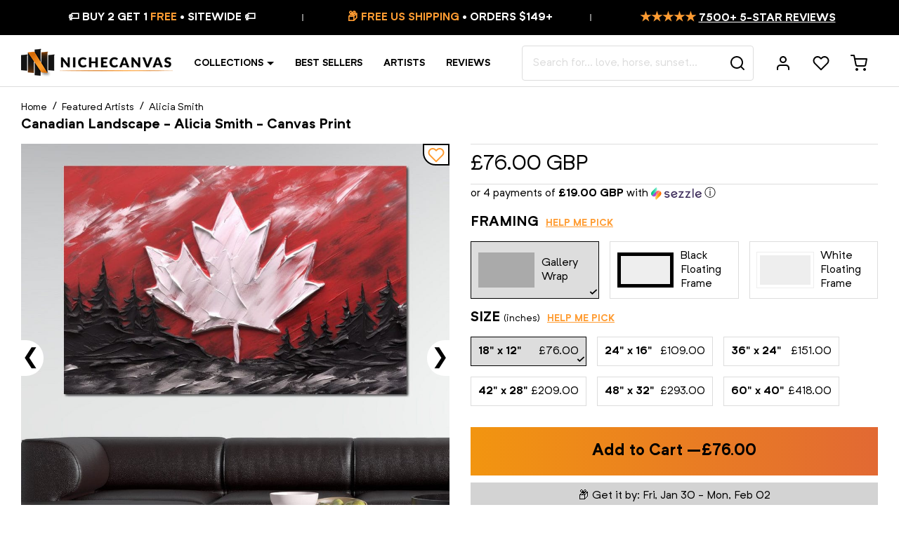

--- FILE ---
content_type: text/html; charset=utf-8
request_url: https://nichecanvas.com/en-gb/products/canadian-landscape-alicia-smith
body_size: 76436
content:
<!doctype html>
<html lang="en">
<head>
<!--LOOMI SDK-->
<!--DO NOT EDIT-->
<link rel="preconnect"  href="https://live.visually-io.com/" crossorigin data-em-disable>
<link rel="dns-prefetch" href="https://live.visually-io.com/" data-em-disable>
<script>
    (()=> {
        const env = 2;
        var store = "jestershop.myshopify.com";
        var alias = store.replace(".myshopify.com", "").replaceAll("-", "_").toUpperCase();
        var jitsuKey =  "js.20128501";
        window.loomi_ctx = {...(window.loomi_ctx || {}),storeAlias:alias,jitsuKey,env};
        
        
    
	
	var product = {};
	var variants = [];
	
	variants.push({id:42831548219563,policy:"continue",price:7600,iq:999999});
	
	variants.push({id:42831548252331,policy:"continue",price:10900,iq:999999});
	
	variants.push({id:42831548285099,policy:"continue",price:15100,iq:999999});
	
	variants.push({id:42831548317867,policy:"continue",price:20900,iq:999999});
	
	variants.push({id:42831548350635,policy:"continue",price:29300,iq:999999});
	
	variants.push({id:42831548383403,policy:"continue",price:41800,iq:999999});
	
	variants.push({id:42831548416171,policy:"continue",price:12600,iq:999999});
	
	variants.push({id:42831548448939,policy:"continue",price:15100,iq:999999});
	
	variants.push({id:42831548481707,policy:"continue",price:20900,iq:999999});
	
	variants.push({id:42831548514475,policy:"continue",price:29300,iq:999999});
	
	variants.push({id:42831548547243,policy:"continue",price:37700,iq:999999});
	
	variants.push({id:42831548580011,policy:"continue",price:50200,iq:999999});
	
	variants.push({id:42831548612779,policy:"continue",price:12600,iq:999999});
	
	variants.push({id:42831548645547,policy:"continue",price:15100,iq:999999});
	
	variants.push({id:42831548678315,policy:"continue",price:20900,iq:999999});
	
	variants.push({id:42831548711083,policy:"continue",price:29300,iq:999999});
	
	variants.push({id:42831548743851,policy:"continue",price:37700,iq:999999});
	
	variants.push({id:42831548776619,policy:"continue",price:50200,iq:999999});
	
	product.variants = variants;
	product.oos = !true;
	product.price = 7600 ;
	window.loomi_ctx.current_product=product;
	window.loomi_ctx.productId=7696452419755;
	window.loomi_ctx.variantId = 42831548219563;
	
    })()
</script>
<link href="https://live.visually-io.com/cf/JESTERSHOP.js?k=js.20128501&e=2&s=JESTERSHOP" rel="preload" as="script" data-em-disable>
<link href="https://live.visually-io.com/cf/JESTERSHOP.js?k=js.20128501&e=2&s=JESTERSHOP" rel="preload" as="script" data-em-disable>
<link href="https://assets.visually.io/widgets/vsly-preact.min.js" rel="preload" as="script" data-em-disable>
<script data-vsly="preact2" type="text/javascript" src="https://assets.visually.io/widgets/vsly-preact.min.js" data-em-disable></script>
<script type="text/javascript" src="https://live.visually-io.com/cf/JESTERSHOP.js" data-em-disable></script>
<script type="text/javascript" src="https://live.visually-io.com/v/visually.js" data-em-disable></script>
<script defer type="text/javascript" src="https://live.visually-io.com/v/visually-a.js" data-em-disable></script>
<!--LOOMI SDK-->


<link rel='preconnect dns-prefetch' href='https://api.config-security.com/' crossorigin />
<link rel='preconnect dns-prefetch' href='https://conf.config-security.com/' crossorigin />
<link rel='preconnect dns-prefetch' href='https://whale.camera/' crossorigin />

  
  






    <meta charset="utf-8">
    <meta http-equiv="X-UA-Compatible" content="IE=edge,chrome=1">
    <meta name="viewport" content="width=device-width,initial-scale=1,shrink-to-fit=no">
    <meta name="theme-color" content="#ffffff">
    <link rel="canonical" href="https://nichecanvas.com/en-gb/products/canadian-landscape-alicia-smith">
    <link rel="preconnect" href="//cdn.shopify.com">
    <link rel="preload" href="//nichecanvas.com/cdn/shop/t/181/assets/NeutrifPro-Regular.woff?v=156090999229066845661619018465" as="font" type="font/woff" crossorigin>
    <link rel="preload" href="//nichecanvas.com/cdn/shop/t/181/assets/NeutrifPro-Bold.woff?v=125043716283982953551619018033" as="font" type="font/woff" crossorigin>
    <link rel="preconnect" href="https://fonts.googleapis.com">
    <link rel="preconnect" href="https://fonts.gstatic.com" crossorigin>
    <link href="https://fonts.googleapis.com/css2?family=Playfair+Display:ital,wght@0,400;0,600;1,400;1,600&display=swap" rel="stylesheet"><link rel="shortcut icon" type="image/png" href="//nichecanvas.com/cdn/shop/files/favicon_32x32.png?v=1738886914">
    
    
    
    
    
    <script>window.performance && window.performance.mark && window.performance.mark('shopify.content_for_header.start');</script><meta name="google-site-verification" content="ZQZQZb5OESu_WaxexUtmWCCh6w0Enoq3YpiT9QbBG0Q">
<meta id="shopify-digital-wallet" name="shopify-digital-wallet" content="/20128501/digital_wallets/dialog">
<meta name="shopify-checkout-api-token" content="68fde41bb5eb0275211ab85827809e01">
<meta id="in-context-paypal-metadata" data-shop-id="20128501" data-venmo-supported="false" data-environment="production" data-locale="en_US" data-paypal-v4="true" data-currency="GBP">
<link rel="alternate" hreflang="x-default" href="https://nichecanvas.com/products/canadian-landscape-alicia-smith">
<link rel="alternate" hreflang="en" href="https://nichecanvas.com/products/canadian-landscape-alicia-smith">
<link rel="alternate" hreflang="en-GB" href="https://nichecanvas.com/en-gb/products/canadian-landscape-alicia-smith">
<link rel="alternate" hreflang="en-AU" href="https://nichecanvas.com/en-au/products/canadian-landscape-alicia-smith">
<link rel="alternate" type="application/json+oembed" href="https://nichecanvas.com/en-gb/products/canadian-landscape-alicia-smith.oembed">
<script async="async" src="/checkouts/internal/preloads.js?locale=en-GB"></script>
<link rel="preconnect" href="https://shop.app" crossorigin="anonymous">
<script async="async" src="https://shop.app/checkouts/internal/preloads.js?locale=en-GB&shop_id=20128501" crossorigin="anonymous"></script>
<script id="apple-pay-shop-capabilities" type="application/json">{"shopId":20128501,"countryCode":"CA","currencyCode":"GBP","merchantCapabilities":["supports3DS"],"merchantId":"gid:\/\/shopify\/Shop\/20128501","merchantName":"NicheCanvas","requiredBillingContactFields":["postalAddress","email"],"requiredShippingContactFields":["postalAddress","email"],"shippingType":"shipping","supportedNetworks":["visa","masterCard","amex","discover","jcb"],"total":{"type":"pending","label":"NicheCanvas","amount":"1.00"},"shopifyPaymentsEnabled":true,"supportsSubscriptions":true}</script>
<script id="shopify-features" type="application/json">{"accessToken":"68fde41bb5eb0275211ab85827809e01","betas":["rich-media-storefront-analytics"],"domain":"nichecanvas.com","predictiveSearch":true,"shopId":20128501,"locale":"en"}</script>
<script>var Shopify = Shopify || {};
Shopify.shop = "jestershop.myshopify.com";
Shopify.locale = "en";
Shopify.currency = {"active":"GBP","rate":"0.75990816"};
Shopify.country = "GB";
Shopify.theme = {"name":"Turbo Canvas","id":118620487851,"schema_name":"Turbo Canvas","schema_version":"1.0.0","theme_store_id":578,"role":"main"};
Shopify.theme.handle = "null";
Shopify.theme.style = {"id":null,"handle":null};
Shopify.cdnHost = "nichecanvas.com/cdn";
Shopify.routes = Shopify.routes || {};
Shopify.routes.root = "/en-gb/";</script>
<script type="module">!function(o){(o.Shopify=o.Shopify||{}).modules=!0}(window);</script>
<script>!function(o){function n(){var o=[];function n(){o.push(Array.prototype.slice.apply(arguments))}return n.q=o,n}var t=o.Shopify=o.Shopify||{};t.loadFeatures=n(),t.autoloadFeatures=n()}(window);</script>
<script>
  window.ShopifyPay = window.ShopifyPay || {};
  window.ShopifyPay.apiHost = "shop.app\/pay";
  window.ShopifyPay.redirectState = null;
</script>
<script id="shop-js-analytics" type="application/json">{"pageType":"product"}</script>
<script defer="defer" async type="module" src="//nichecanvas.com/cdn/shopifycloud/shop-js/modules/v2/client.init-shop-cart-sync_BT-GjEfc.en.esm.js"></script>
<script defer="defer" async type="module" src="//nichecanvas.com/cdn/shopifycloud/shop-js/modules/v2/chunk.common_D58fp_Oc.esm.js"></script>
<script defer="defer" async type="module" src="//nichecanvas.com/cdn/shopifycloud/shop-js/modules/v2/chunk.modal_xMitdFEc.esm.js"></script>
<script type="module">
  await import("//nichecanvas.com/cdn/shopifycloud/shop-js/modules/v2/client.init-shop-cart-sync_BT-GjEfc.en.esm.js");
await import("//nichecanvas.com/cdn/shopifycloud/shop-js/modules/v2/chunk.common_D58fp_Oc.esm.js");
await import("//nichecanvas.com/cdn/shopifycloud/shop-js/modules/v2/chunk.modal_xMitdFEc.esm.js");

  window.Shopify.SignInWithShop?.initShopCartSync?.({"fedCMEnabled":true,"windoidEnabled":true});

</script>
<script>
  window.Shopify = window.Shopify || {};
  if (!window.Shopify.featureAssets) window.Shopify.featureAssets = {};
  window.Shopify.featureAssets['shop-js'] = {"shop-cart-sync":["modules/v2/client.shop-cart-sync_DZOKe7Ll.en.esm.js","modules/v2/chunk.common_D58fp_Oc.esm.js","modules/v2/chunk.modal_xMitdFEc.esm.js"],"init-fed-cm":["modules/v2/client.init-fed-cm_B6oLuCjv.en.esm.js","modules/v2/chunk.common_D58fp_Oc.esm.js","modules/v2/chunk.modal_xMitdFEc.esm.js"],"shop-cash-offers":["modules/v2/client.shop-cash-offers_D2sdYoxE.en.esm.js","modules/v2/chunk.common_D58fp_Oc.esm.js","modules/v2/chunk.modal_xMitdFEc.esm.js"],"shop-login-button":["modules/v2/client.shop-login-button_QeVjl5Y3.en.esm.js","modules/v2/chunk.common_D58fp_Oc.esm.js","modules/v2/chunk.modal_xMitdFEc.esm.js"],"pay-button":["modules/v2/client.pay-button_DXTOsIq6.en.esm.js","modules/v2/chunk.common_D58fp_Oc.esm.js","modules/v2/chunk.modal_xMitdFEc.esm.js"],"shop-button":["modules/v2/client.shop-button_DQZHx9pm.en.esm.js","modules/v2/chunk.common_D58fp_Oc.esm.js","modules/v2/chunk.modal_xMitdFEc.esm.js"],"avatar":["modules/v2/client.avatar_BTnouDA3.en.esm.js"],"init-windoid":["modules/v2/client.init-windoid_CR1B-cfM.en.esm.js","modules/v2/chunk.common_D58fp_Oc.esm.js","modules/v2/chunk.modal_xMitdFEc.esm.js"],"init-shop-for-new-customer-accounts":["modules/v2/client.init-shop-for-new-customer-accounts_C_vY_xzh.en.esm.js","modules/v2/client.shop-login-button_QeVjl5Y3.en.esm.js","modules/v2/chunk.common_D58fp_Oc.esm.js","modules/v2/chunk.modal_xMitdFEc.esm.js"],"init-shop-email-lookup-coordinator":["modules/v2/client.init-shop-email-lookup-coordinator_BI7n9ZSv.en.esm.js","modules/v2/chunk.common_D58fp_Oc.esm.js","modules/v2/chunk.modal_xMitdFEc.esm.js"],"init-shop-cart-sync":["modules/v2/client.init-shop-cart-sync_BT-GjEfc.en.esm.js","modules/v2/chunk.common_D58fp_Oc.esm.js","modules/v2/chunk.modal_xMitdFEc.esm.js"],"shop-toast-manager":["modules/v2/client.shop-toast-manager_DiYdP3xc.en.esm.js","modules/v2/chunk.common_D58fp_Oc.esm.js","modules/v2/chunk.modal_xMitdFEc.esm.js"],"init-customer-accounts":["modules/v2/client.init-customer-accounts_D9ZNqS-Q.en.esm.js","modules/v2/client.shop-login-button_QeVjl5Y3.en.esm.js","modules/v2/chunk.common_D58fp_Oc.esm.js","modules/v2/chunk.modal_xMitdFEc.esm.js"],"init-customer-accounts-sign-up":["modules/v2/client.init-customer-accounts-sign-up_iGw4briv.en.esm.js","modules/v2/client.shop-login-button_QeVjl5Y3.en.esm.js","modules/v2/chunk.common_D58fp_Oc.esm.js","modules/v2/chunk.modal_xMitdFEc.esm.js"],"shop-follow-button":["modules/v2/client.shop-follow-button_CqMgW2wH.en.esm.js","modules/v2/chunk.common_D58fp_Oc.esm.js","modules/v2/chunk.modal_xMitdFEc.esm.js"],"checkout-modal":["modules/v2/client.checkout-modal_xHeaAweL.en.esm.js","modules/v2/chunk.common_D58fp_Oc.esm.js","modules/v2/chunk.modal_xMitdFEc.esm.js"],"shop-login":["modules/v2/client.shop-login_D91U-Q7h.en.esm.js","modules/v2/chunk.common_D58fp_Oc.esm.js","modules/v2/chunk.modal_xMitdFEc.esm.js"],"lead-capture":["modules/v2/client.lead-capture_BJmE1dJe.en.esm.js","modules/v2/chunk.common_D58fp_Oc.esm.js","modules/v2/chunk.modal_xMitdFEc.esm.js"],"payment-terms":["modules/v2/client.payment-terms_Ci9AEqFq.en.esm.js","modules/v2/chunk.common_D58fp_Oc.esm.js","modules/v2/chunk.modal_xMitdFEc.esm.js"]};
</script>
<script>(function() {
  var isLoaded = false;
  function asyncLoad() {
    if (isLoaded) return;
    isLoaded = true;
    var urls = ["https:\/\/loox.io\/widget\/EJXo2tjpm\/loox.1509072259027.js?shop=jestershop.myshopify.com","\/\/social-login.oxiapps.com\/api\/init?vt=928363\u0026shop=jestershop.myshopify.com","https:\/\/embed.tawk.to\/widget-script\/60c3fd4565b7290ac63587da\/1f85t36ul.js?shop=jestershop.myshopify.com","https:\/\/cdn.customily.com\/shopify\/static\/customily.shopify.script.js?shop=jestershop.myshopify.com","https:\/\/form-assets.mailchimp.com\/snippet\/account\/218450002?shop=jestershop.myshopify.com","https:\/\/chimpstatic.com\/mcjs-connected\/js\/users\/fc86779d6508230f269a1d8a2\/f9998ac1b19ac90077012a323.js?shop=jestershop.myshopify.com","https:\/\/sdk.postscript.io\/sdk-script-loader.bundle.js?shopId=6695\u0026shop=jestershop.myshopify.com"];
    for (var i = 0; i < urls.length; i++) {
      var s = document.createElement('script');
      s.type = 'text/javascript';
      s.async = true;
      s.src = urls[i];
      var x = document.getElementsByTagName('script')[0];
      x.parentNode.insertBefore(s, x);
    }
  };
  if(window.attachEvent) {
    window.attachEvent('onload', asyncLoad);
  } else {
    window.addEventListener('load', asyncLoad, false);
  }
})();</script>
<script id="__st">var __st={"a":20128501,"offset":-18000,"reqid":"796d258d-2924-4761-9818-30b90e18f6b8-1769089720","pageurl":"nichecanvas.com\/en-gb\/products\/canadian-landscape-alicia-smith","u":"00bd48815155","p":"product","rtyp":"product","rid":7696452419755};</script>
<script>window.ShopifyPaypalV4VisibilityTracking = true;</script>
<script id="captcha-bootstrap">!function(){'use strict';const t='contact',e='account',n='new_comment',o=[[t,t],['blogs',n],['comments',n],[t,'customer']],c=[[e,'customer_login'],[e,'guest_login'],[e,'recover_customer_password'],[e,'create_customer']],r=t=>t.map((([t,e])=>`form[action*='/${t}']:not([data-nocaptcha='true']) input[name='form_type'][value='${e}']`)).join(','),a=t=>()=>t?[...document.querySelectorAll(t)].map((t=>t.form)):[];function s(){const t=[...o],e=r(t);return a(e)}const i='password',u='form_key',d=['recaptcha-v3-token','g-recaptcha-response','h-captcha-response',i],f=()=>{try{return window.sessionStorage}catch{return}},m='__shopify_v',_=t=>t.elements[u];function p(t,e,n=!1){try{const o=window.sessionStorage,c=JSON.parse(o.getItem(e)),{data:r}=function(t){const{data:e,action:n}=t;return t[m]||n?{data:e,action:n}:{data:t,action:n}}(c);for(const[e,n]of Object.entries(r))t.elements[e]&&(t.elements[e].value=n);n&&o.removeItem(e)}catch(o){console.error('form repopulation failed',{error:o})}}const l='form_type',E='cptcha';function T(t){t.dataset[E]=!0}const w=window,h=w.document,L='Shopify',v='ce_forms',y='captcha';let A=!1;((t,e)=>{const n=(g='f06e6c50-85a8-45c8-87d0-21a2b65856fe',I='https://cdn.shopify.com/shopifycloud/storefront-forms-hcaptcha/ce_storefront_forms_captcha_hcaptcha.v1.5.2.iife.js',D={infoText:'Protected by hCaptcha',privacyText:'Privacy',termsText:'Terms'},(t,e,n)=>{const o=w[L][v],c=o.bindForm;if(c)return c(t,g,e,D).then(n);var r;o.q.push([[t,g,e,D],n]),r=I,A||(h.body.append(Object.assign(h.createElement('script'),{id:'captcha-provider',async:!0,src:r})),A=!0)});var g,I,D;w[L]=w[L]||{},w[L][v]=w[L][v]||{},w[L][v].q=[],w[L][y]=w[L][y]||{},w[L][y].protect=function(t,e){n(t,void 0,e),T(t)},Object.freeze(w[L][y]),function(t,e,n,w,h,L){const[v,y,A,g]=function(t,e,n){const i=e?o:[],u=t?c:[],d=[...i,...u],f=r(d),m=r(i),_=r(d.filter((([t,e])=>n.includes(e))));return[a(f),a(m),a(_),s()]}(w,h,L),I=t=>{const e=t.target;return e instanceof HTMLFormElement?e:e&&e.form},D=t=>v().includes(t);t.addEventListener('submit',(t=>{const e=I(t);if(!e)return;const n=D(e)&&!e.dataset.hcaptchaBound&&!e.dataset.recaptchaBound,o=_(e),c=g().includes(e)&&(!o||!o.value);(n||c)&&t.preventDefault(),c&&!n&&(function(t){try{if(!f())return;!function(t){const e=f();if(!e)return;const n=_(t);if(!n)return;const o=n.value;o&&e.removeItem(o)}(t);const e=Array.from(Array(32),(()=>Math.random().toString(36)[2])).join('');!function(t,e){_(t)||t.append(Object.assign(document.createElement('input'),{type:'hidden',name:u})),t.elements[u].value=e}(t,e),function(t,e){const n=f();if(!n)return;const o=[...t.querySelectorAll(`input[type='${i}']`)].map((({name:t})=>t)),c=[...d,...o],r={};for(const[a,s]of new FormData(t).entries())c.includes(a)||(r[a]=s);n.setItem(e,JSON.stringify({[m]:1,action:t.action,data:r}))}(t,e)}catch(e){console.error('failed to persist form',e)}}(e),e.submit())}));const S=(t,e)=>{t&&!t.dataset[E]&&(n(t,e.some((e=>e===t))),T(t))};for(const o of['focusin','change'])t.addEventListener(o,(t=>{const e=I(t);D(e)&&S(e,y())}));const B=e.get('form_key'),M=e.get(l),P=B&&M;t.addEventListener('DOMContentLoaded',(()=>{const t=y();if(P)for(const e of t)e.elements[l].value===M&&p(e,B);[...new Set([...A(),...v().filter((t=>'true'===t.dataset.shopifyCaptcha))])].forEach((e=>S(e,t)))}))}(h,new URLSearchParams(w.location.search),n,t,e,['guest_login'])})(!0,!1)}();</script>
<script integrity="sha256-4kQ18oKyAcykRKYeNunJcIwy7WH5gtpwJnB7kiuLZ1E=" data-source-attribution="shopify.loadfeatures" defer="defer" src="//nichecanvas.com/cdn/shopifycloud/storefront/assets/storefront/load_feature-a0a9edcb.js" crossorigin="anonymous"></script>
<script crossorigin="anonymous" defer="defer" src="//nichecanvas.com/cdn/shopifycloud/storefront/assets/shopify_pay/storefront-65b4c6d7.js?v=20250812"></script>
<script data-source-attribution="shopify.dynamic_checkout.dynamic.init">var Shopify=Shopify||{};Shopify.PaymentButton=Shopify.PaymentButton||{isStorefrontPortableWallets:!0,init:function(){window.Shopify.PaymentButton.init=function(){};var t=document.createElement("script");t.src="https://nichecanvas.com/cdn/shopifycloud/portable-wallets/latest/portable-wallets.en.js",t.type="module",document.head.appendChild(t)}};
</script>
<script data-source-attribution="shopify.dynamic_checkout.buyer_consent">
  function portableWalletsHideBuyerConsent(e){var t=document.getElementById("shopify-buyer-consent"),n=document.getElementById("shopify-subscription-policy-button");t&&n&&(t.classList.add("hidden"),t.setAttribute("aria-hidden","true"),n.removeEventListener("click",e))}function portableWalletsShowBuyerConsent(e){var t=document.getElementById("shopify-buyer-consent"),n=document.getElementById("shopify-subscription-policy-button");t&&n&&(t.classList.remove("hidden"),t.removeAttribute("aria-hidden"),n.addEventListener("click",e))}window.Shopify?.PaymentButton&&(window.Shopify.PaymentButton.hideBuyerConsent=portableWalletsHideBuyerConsent,window.Shopify.PaymentButton.showBuyerConsent=portableWalletsShowBuyerConsent);
</script>
<script data-source-attribution="shopify.dynamic_checkout.cart.bootstrap">document.addEventListener("DOMContentLoaded",(function(){function t(){return document.querySelector("shopify-accelerated-checkout-cart, shopify-accelerated-checkout")}if(t())Shopify.PaymentButton.init();else{new MutationObserver((function(e,n){t()&&(Shopify.PaymentButton.init(),n.disconnect())})).observe(document.body,{childList:!0,subtree:!0})}}));
</script>
<link id="shopify-accelerated-checkout-styles" rel="stylesheet" media="screen" href="https://nichecanvas.com/cdn/shopifycloud/portable-wallets/latest/accelerated-checkout-backwards-compat.css" crossorigin="anonymous">
<style id="shopify-accelerated-checkout-cart">
        #shopify-buyer-consent {
  margin-top: 1em;
  display: inline-block;
  width: 100%;
}

#shopify-buyer-consent.hidden {
  display: none;
}

#shopify-subscription-policy-button {
  background: none;
  border: none;
  padding: 0;
  text-decoration: underline;
  font-size: inherit;
  cursor: pointer;
}

#shopify-subscription-policy-button::before {
  box-shadow: none;
}

      </style>

<script>window.performance && window.performance.mark && window.performance.mark('shopify.content_for_header.end');</script>
    
    <!-- Theme -->
<script type="text/javascript">
    window.NC = {
        settings: {
            currency: 'GBP',
            moneyFormat: "£{{amount}}",
            moneyFormatWithCurrency: "£{{amount}} GBP",
            mobileBreakpoint: 1024,
            resultsPerPage: 32,
            gutter: 3,
            collapseHeaderOnMobile: true,
            freeShippingThreshold: 149,
            searchServiceEndpoint: 'https://canvasmaker.nichecanvas.com',
            wishlistServiceEndpoint: 'https://canvasmaker.nichecanvas.com',
            socialServiceEndpoint: 'https://canvasmaker.nichecanvas.com'
        },
        locales: {
            'components.coupon.coupon_copied': "Coupon copied!",
            'components.suggest.title_products': "Product Suggestions",
            'components.suggest.title_other': "Get Inspired",
            'components.suggest.collection_label': "$title Collection",
            'product.finish_gallery_wrap': "Gallery Wrap",
            'product.finish_canvas': "Gallery Wrap",
            'product.finish_floating_frame': "Black Floating Frame",
            'product.finish_black_floating_frame': "Black Floating Frame",
            'product.finish_white_floating_frame': "White Floating Frame",
            "filters.no_result_for": "No match found for",
            "search.results_for": "result(s) for"
        }
    };
</script>
<!-- Google Optimize -->

<script src="https://www.googleoptimize.com/optimize.js?id=OPT-MWMQV7B"></script>

<!-- Justuno -->

<script data-cfasync="false">window.ju_num="";window.asset_host='//cdn.jst.ai/';(function(i,s,o,g,r,a,m){i[r]=i[r]||function(){(i[r].q=i[r].q||[]).push(arguments)};a=s.createElement(o),m=s.getElementsByTagName(o)[0];a.async=1;a.src=g;m.parentNode.insertBefore(a,m)})(window,document,'script',asset_host+'vck.js','juapp');</script>



    <title>Canadian Landscape - Alicia Smith &#124; NicheCanvas</title><meta name="description" content="Enhance your space with &quot;Canadian Landscape - Alicia Smith&quot; from NicheCanvas. This canvas wall art adds a tranquil touch of Canada&#39;s nature to your home decor. Shop now! Top Quality | Ready to Mount | Free Shipping | Best Price"><script type="application/ld+json">
{
	"@context": "https://schema.org",
    "@type": "Organization",
    "name": "NicheCanvas",
    "legalName": "NicheCanvas",
    "url": "https://nichecanvas.com",
    "logo": "//nichecanvas.com/cdn/shop/files/nichecanvas_logo.jpg?v=14279793319457506385",
    "description": "NicheCanvas is a company that has taken the industry by storm with their line of digitally printed, modern, lightweight, durable home decoration art pieces. If you are looking to purchase a quality canvas print, NicheCanvas is the place to go. Their customer reviews are impressive, and they sell only the best in the industry. They curate a wide range of artistic styles, decorative themes, and price points so you can find just the right one for your home. Read on for more information about NicheCanvas and how it can help you find the perfect niche for your business.",
    "disambiguatingDescription": "NicheCanvas is an emerging trend in the art world. It’s for artists who are not afraid to tap into their inner creativity. Unlike traditional painting or sketching, acrylic, ink, and other materials are used to create murals on canvas. These pieces are finished with a glossy coating which can be tinted in any color. Some of the most popular colors are black, gold, bronze, red, purple, pink, orange and teal. If you're looking for unique art prints, NicheCanvas.com is the site to go to. Their website is full of unique and original art prints from independent artists worldwide. If you're not into the usual mainstream art prints, NicheCanvas offers an array of exclusive pieces. There are also many options for those who prefer abstract landscape paintings. If you want a unique gift that is a perfect fit for a loved one, you'll love NicheCanvas.",
    "mainEntityOfPage": "https://en.wikipedia.org/wiki/Wallpaper",
    "foundingDate": "2017",
    "actionableFeedbackPolicy": "https://nichecanvas.com/pages/privacy-policy",
    "areaServed": ["Arts District, CA"," Bunker Hill, CA"," Chinatown, CA"," Civic Center, CA"," Fashion District, CA"," Financial District, CA"," Flower District, CA"," Furniture and Decorative Arts District, CA"," Gallery Row, CA"," Historic Core, CA"," Jewelry District, CA"," Little Tokyo, CA"," Old Bank District, CA"," Skid Row, CA"," South Park, CA"," Toy District, CA"," Wholesale District, CA"," Boyle Heights, CA"," El Sereno, CA"," University Hills, CA"," Atwater Village, CA"," Cypress Park, CA"," Eagle Rock, CA"," Garvanza, CA"," Glassell Park, CA"," Hermon, CA"," Highland Park, CA"," Lincoln Heights, CA"," Montecito Heights, CA"," Monterey Hills, CA"," Mt. Washington, CA"," Angelino Heights, CA"," Franklin Hills, CA"," Echo Park, CA"," Edendale, CA"," Victor Heights, CA"," Historic Filipinotown, CA"," Temple-Beaudry, CA"," Elysian Heights, CA"," Mission Junction, CA"," Pico-Union, CA"," Westlake, CA"," MacArthur Park, CA"," Elysian Park, CA"," Solano Canyon, CA"," Elysian Valley, CA"," Hollywood, CA"," Beachwood Canyon, CA"," Cahuenga Pass, CA"," Hollywood Hills, CA"," Hollywood Dell, CA"," Whitley Heights, CA"," Hollywood Heights, CA"," Laurel Canyon, CA"," Mount Olympus, CA"," Nichols Canyon, CA"," Outpost Estates, CA"," Sunset Hills, CA"," East Hollywood, CA"," Little Armenia, CA"," Thai Town, CA"," Virgil Village, CA"," Melrose District, CA"," Melrose Hill, CA"," Sierra Vista, CA"," Spaulding Square, CA"," Yucca Corridor, CA"," Harbor City, CA"," Harbor Pines, CA"," Harbor Gateway, CA"," San Pedro, CA"," Palisades, CA"," Port of Los Angeles, CA"," Point Fermin, CA"," South Shores, CA"," Vista del Oro, CA"," The Gardens, CA"," Rolling Hills Highlands, CA"," Vinegar Hill, CA"," Terminal Island, CA"," Wilmington, CA"," Los Feliz, CA"," Franklin Hills, CA"," Silver Lake, CA"," Sunset Junction, CA"," Arlington Park, CA"," Athens on the Hill, CA"," Baldwin Hills, CA"," Baldwin Hills Estates, CA"," Baldwin Village, CA"," Baldwin Vista, CA"," Broadway Square, CA"," Cameo Plaza, CA"," Canterbury Knolls, CA"," Century Palms, CA"," Chesterfield Square, CA"," Crenshaw, CA"," Crenshaw Manor, CA"," Exposition Park, CA"," Gramercy Park, CA"," Green Meadows, CA"," Jefferson Park, CA"," King Estates, CA"," Leimert Park, CA"," Magnolia Square, CA"," Manchester Square, CA"," Morningside Circle, CA"," Park Mesa Heights, CA"," Hyde Park, CA"," Angeles Mesa, CA"," View Heights, CA"," Vermont Knolls, CA"," Vermont Park, CA"," Vermont Square, CA"," Village Green, CA"," Watts, CA"," West Adams, CA"," Kinney Heights, CA"," North University Park, CA"," Figueroa Corridor, CA"," University Park, CA"," West Alameda, CA"," West Park Terrace, CA"," Arleta, CA"," Balboa Park, CA"," Canoga Park, CA"," Chatsworth, CA"," Encino, CA"," Granada Hills, CA"," Balboa Highlands, CA"," Hansen Hills, CA"," Knollwood, CA"," Lake View Terrace, CA"," Lake Balboa, CA"," La Tuna Canyon, CA"," Rancho La Tuna Canyon, CA"," Mission Hills, CA"," North Hills, CA"," North Hollywood, CA"," NoHo Arts District, CA"," Northridge, CA"," Pacoima, CA"," Panorama City, CA"," Porter Ranch, CA"," Reseda, CA"," Reseda Ranch, CA"," Shadow Hills, CA"," Stonehurst, CA"," Sherman Oaks, CA"," Sherman Village, CA"," Studio City, CA"," Colfax Meadows, CA"," Silver Triangle, CA"," Sun Valley, CA"," Sunland, CA"," Sylmar, CA"," Olive View, CA"," Kagel Canyon, CA"," Tarzana, CA"," Melody Acres, CA"," Toluca Lake, CA"," Toluca Woods, CA"," West Toluca, CA"," Tujunga, CA"," Valley Village, CA"," Van NuysValley Glen, CA"," Cameron Woods, CA"," Ventura Business District, CA"," Warner Center, CA"," West Hills, CA"," Winnetka, CA"," Woodland Hills, CA"," Bel-Air, CA"," Roscomare Valley, CA"," Beverly Glen, CA"," East Gate Old Bel Air, CA"," West Gate Bel Air, CA"," Upper Bel Air, CA"," Benedict Canyon, CA"," Beverly Crest, CA"," Beverlywood, CA"," La Cienega Heights, CA"," Brentwood, CA"," Brentwood Circle, CA"," Brentwood Glen, CA"," Brentwood Hills, CA"," Brentwood Park, CA"," Brentwood Village, CA"," Bundy Canyon, CA"," Kenter Canyon, CA"," Crestwood Hills, CA"," Mandeville Canyon, CA"," Westridge Heights, CA"," South Brentwood, CA"," Westgate, CA"," Century City, CA"," Cheviot Hills, CA"," Castle Heights, CA"," Crestview, CA"," Del Rey, CA"," Mar Vista, CA"," Westdale, CA"," Marina Peninsula, CA"," Pacific Palisades, CA"," Castellammare, CA"," Marquez Knolls, CA"," Huntington Palisades, CA"," Palisades Highlands, CA"," Santa Monica Canyon, CA"," Rustic Canyon, CA"," Palisades del Rey, CA"," Palms, CA"," Westside Village, CA"," Playa del Rey, CA"," Playa Vista, CA"," Rancho Park, CA"," Home Junction, CA"," Regent Square, CA"," South Robertson, CA"," Reynier Village, CA"," Venice, CA"," Oakwood, CA"," Venice Canals, CA"," Westchester, CA"," Kentwood, CA"," Los Angeles International Airport, CA"," Loyola Village, CA"," Manchester Square, CA"," Westport Heights, CA"," West Los Angeles, CA"," Sawtelle, CA"," Westwood, CA"," Holmby Hills, CA"," Little Persia, CA"," Westwood Village, CA"," Westwood North Village, CA"," Arlington Heights, CA"," Western Heights, CA"," Carthay, CA"," Carthay Circle, CA"," Carthay Square, CA"," Little Ethiopia, CA"," South Carthay, CA"," Country Club Park, CA"," Fairfax District, CA"," Greater Hancock Park, CA"," Brookside Park, CA"," Fremont Place, CA"," Hancock Park, CA"," Larchmont, CA"," Larchmont Village, CA"," Windsor Square, CA"," Harvard Heights, CA"," La Brea-Hancock, CA"," Lafayette Square, CA"," Miracle Mile, CA"," Miracle Mile North, CA"," Miracle Mile South, CA"," Olympic Park, CA"," Oxford Square, CA"," Park La Brea, CA"," Ridgewood-Wilton, CA"," St. Andrews Square, CA"," Sycamore Square, CA"," Victoria Park, CA"," Wellington Square, CA"," West Pico, CA"," Picfair Village, CA"," Pico Del Mar, CA"," Pico Park, CA"," Wilshire Highlands, CA"," Wilshire Vista, CA"," Wilshire Center, CA"," Koreatown, CA"," Catalina Heights, CA"," Little Bangladesh, CA"," Wilshire Park, CA"," Longwood Highlands, CA"," Park Mile, CA"," Windsor Village, CA"],
    "award": [
        "Best In Canvas Collections",
        "Best In Home decoration",
        "Best In Custom Canvas",
        "Best In Custom Wallpapers",
        "Best In Wallpapers",
        "Best In Art Piece",
        "Best In Unique Collections",
        "Best In Art Collections",
        "Certified in Canvas Collections",
        "Certified in Home decoration",
        "Certified in Custom Canvas",
        "Certified in Custom Wallpapers",
        "Certified in Wallpapers",
        "Certified in Art Piece",
        "Certified in Unique Collections",
        "Certified in Art Collections"
    ],
    "knowsAbout": [
        "Unique Canvas Collections",
        "Canvas Collections",
        "Home decoration",
        "Home decoration Ideas",
        "Custom Canvas",
        "Custom Wallpapers",
        "Wallpapers",
        "Art Piece",
        "Unique Collections",
        "Art Collections"
    ],
    "contactPoint": {
 		"@type": "ContactPoint",
 		"contactType": "customer support",
 		"telephone": "+1 833-222-6827",
 		"availableLanguage": ["English"],
 		"email": "support@nichecanvas.com"
 	},
 	"sameAs": [
        "https://facebook.com/nichecanvas",
        "https://instagram.com/nichecanvas",
        "https://pinterest.com/nichecanvas"
 	],
    "address": {
    	"@type": "PostalAddress",
      	"streetAddress": "727 Chemin de Charny",
      	"addressLocality": "Lévis",
      	"addressRegion": "Quebec",
      	"postalCode": "G6Z 2L1",
      	"addressCountry": "Canada"
	}
}
</script>
<script type="application/ld+json">
  {
    "@context": "https://schema.org",
    "@type": "WebSite",
    "@id": "https://nichecanvas.com/en-gb",
    "url": "https://nichecanvas.com/en-gb",
    "name": "NicheCanvas",
    "alternateName": "niche canvas",
    "description": "A popular way to bring life and colors to a space is to hang art piece or canvas paintings, otherwise known as wall art, art prints, large canvas art, wall canvas, wall hangings and wall paintings. There are many options for design and they come in a variety of sizes. You can use Niche Canvas collections to enhance beauty and create a cohesive feel in a space. Or, you can mix and match smaller and larger canvases to create an eclectic look. There are many collections that can be used as home decor. The most popular Niche Canvas collections feature famous works of artwork. These collections come in many sizes and shapes. These collections are also very affordable which makes them popular. It is important that you choose the right collection for your home and style. Art is always evolving to keep up with new trends. There are certain classics that will remain timeless. The timeless masterpiece that is painting continues to be loved by many is the art of painting. The new trend in art is to hang a painted canvas on the walls in the room of a home or business. The wall art paintings give a fresh and new look with a hanging canvas. Many people believe that art collections are only for the rich. There are many options for displaying your art collection in your home even if you have a small home decor budget or aren't a collector of it.",
    "disambiguatingDescription": "There are various ways to decorate a bedroom. One popular way is to use Niche Canvas art. Canvas art can be paintings, murals, or tapestries. They can be hung on the walls or used as a backdrop for furniture. Wall arts can be used to create a specific mood or style in a room. For example, if you want to create a romantic mood, you might choose a painting or mural with soft colors and romantic themes. Wall arts are beautiful pieces of art that can be used to decorate your dining room. They come in a variety of shapes and sizes, and can be used to brighten up any room. Wall arts are a great way to show your style, and they can also be used to hide unsightly walls or fixtures. Wall art is one of the most popular ways to decorate a home. It can be used to create a focal point in a room or to add colors and interest. There are many different types of wall art to shop, including paintings, prints, photographs, and tapestries. Wall art can be expensive, but there are also many affordable options available. One of the best things about wall art is that it can be personalized to fit each individual's taste. Wall art is a great way to add personality and character to any room. It can also be a way to showcase your interests and selection. When decorating a room with wall art, it's important to think about the space you have available and what kind of look you're trying to achieve. If you're looking for something that's going to make a big statement, consider choosing a large piece of art that will take up a lot of space.",
    "identifier": "https://en.wikipedia.org/wiki/Canvas_print",
    "image": "https://cdn.shopify.com/s/files/1/2012/8501/files/logo_432_216x50.png",
    "mainEntityOfPage": "https://nichecanvas.com/collections/",
    "potentialAction": {
      "@type": "SearchAction",
      "target": {
        "@type": "EntryPoint",
        "urlTemplate": "https://nichecanvas.com/en-gb/search?q={q}"
      },
      "query-input": "required name=q"
    }
  }
</script><script type="application/ld+json">
{
	"@context": "https://schema.org",
    "@type": "Product",
    "@id": "https://nichecanvas.com/en-gb/products/canadian-landscape-alicia-smith",
    "name": "Canadian Landscape - Alicia Smith - Canvas Print",
    "award": "Best in U.S wall art canvas",
    "material": "Canvas Print",
    "brand": {"@type": "Brand","name": "NicheCanvas"},
    "sku": "1YGZAVSD",
    "mpn": "1YGZAVSD",
    "description": "Enhance your space with &quot;Canadian Landscape - Alicia Smith&quot; from NicheCanvas. This canvas wall art adds a tranquil touch of Canada&#39;s nature to your home decor. Shop now!",
    "url": "https://nichecanvas.com/en-gb/en-gb/products/canadian-landscape-alicia-smith",
    "itemCondition": "https://schema.org/NewCondition",
    "image": "https://nichecanvas.com/cdn/shop/products/1-piece_floating-frame_4_7f7eba72-121b-4cd4-a40f-651ee734cbe6_925x.jpg?v=1762467041",
    
    "offers": [
        {
          "@type": "Offer",
          "price": "76.00",
          "priceCurrency": "GBP",
          "itemCondition": "https://schema.org/NewCondition",
          "url": "https://nichecanvas.com/en-gb/en-gb/products/canadian-landscape-alicia-smith?variant=42831548219563",
          "sku": "1YGZAVSD",
          "mpn": "1YGZAVSD",
          "availability": "https://schema.org/InStock",
          "priceValidUntil": "2026-02-21"},
        {
          "@type": "Offer",
          "price": "109.00",
          "priceCurrency": "GBP",
          "itemCondition": "https://schema.org/NewCondition",
          "url": "https://nichecanvas.com/en-gb/en-gb/products/canadian-landscape-alicia-smith?variant=42831548252331",
          "sku": "Q8SG25SD",
          "mpn": "Q8SG25SD",
          "availability": "https://schema.org/InStock",
          "priceValidUntil": "2026-02-21"},
        {
          "@type": "Offer",
          "price": "151.00",
          "priceCurrency": "GBP",
          "itemCondition": "https://schema.org/NewCondition",
          "url": "https://nichecanvas.com/en-gb/en-gb/products/canadian-landscape-alicia-smith?variant=42831548285099",
          "sku": "QALE0ES4",
          "mpn": "QALE0ES4",
          "availability": "https://schema.org/InStock",
          "priceValidUntil": "2026-02-21"},
        {
          "@type": "Offer",
          "price": "209.00",
          "priceCurrency": "GBP",
          "itemCondition": "https://schema.org/NewCondition",
          "url": "https://nichecanvas.com/en-gb/en-gb/products/canadian-landscape-alicia-smith?variant=42831548317867",
          "sku": "917KYGDZ",
          "mpn": "917KYGDZ",
          "availability": "https://schema.org/InStock",
          "priceValidUntil": "2026-02-21"},
        {
          "@type": "Offer",
          "price": "293.00",
          "priceCurrency": "GBP",
          "itemCondition": "https://schema.org/NewCondition",
          "url": "https://nichecanvas.com/en-gb/en-gb/products/canadian-landscape-alicia-smith?variant=42831548350635",
          "sku": "0RDTHR4C",
          "mpn": "0RDTHR4C",
          "availability": "https://schema.org/InStock",
          "priceValidUntil": "2026-02-21"},
        {
          "@type": "Offer",
          "price": "418.00",
          "priceCurrency": "GBP",
          "itemCondition": "https://schema.org/NewCondition",
          "url": "https://nichecanvas.com/en-gb/en-gb/products/canadian-landscape-alicia-smith?variant=42831548383403",
          "sku": "H8EP5PKY",
          "mpn": "H8EP5PKY",
          "availability": "https://schema.org/InStock",
          "priceValidUntil": "2026-02-21"},
        {
          "@type": "Offer",
          "price": "126.00",
          "priceCurrency": "GBP",
          "itemCondition": "https://schema.org/NewCondition",
          "url": "https://nichecanvas.com/en-gb/en-gb/products/canadian-landscape-alicia-smith?variant=42831548416171",
          "sku": "Z5UHTNTY",
          "mpn": "Z5UHTNTY",
          "availability": "https://schema.org/InStock",
          "priceValidUntil": "2026-02-21"},
        {
          "@type": "Offer",
          "price": "151.00",
          "priceCurrency": "GBP",
          "itemCondition": "https://schema.org/NewCondition",
          "url": "https://nichecanvas.com/en-gb/en-gb/products/canadian-landscape-alicia-smith?variant=42831548448939",
          "sku": "VPHQJ54R",
          "mpn": "VPHQJ54R",
          "availability": "https://schema.org/InStock",
          "priceValidUntil": "2026-02-21"},
        {
          "@type": "Offer",
          "price": "209.00",
          "priceCurrency": "GBP",
          "itemCondition": "https://schema.org/NewCondition",
          "url": "https://nichecanvas.com/en-gb/en-gb/products/canadian-landscape-alicia-smith?variant=42831548481707",
          "sku": "2MMACZVZ",
          "mpn": "2MMACZVZ",
          "availability": "https://schema.org/InStock",
          "priceValidUntil": "2026-02-21"},
        {
          "@type": "Offer",
          "price": "293.00",
          "priceCurrency": "GBP",
          "itemCondition": "https://schema.org/NewCondition",
          "url": "https://nichecanvas.com/en-gb/en-gb/products/canadian-landscape-alicia-smith?variant=42831548514475",
          "sku": "IFIHOKFC",
          "mpn": "IFIHOKFC",
          "availability": "https://schema.org/InStock",
          "priceValidUntil": "2026-02-21"},
        {
          "@type": "Offer",
          "price": "377.00",
          "priceCurrency": "GBP",
          "itemCondition": "https://schema.org/NewCondition",
          "url": "https://nichecanvas.com/en-gb/en-gb/products/canadian-landscape-alicia-smith?variant=42831548547243",
          "sku": "QE3IE345",
          "mpn": "QE3IE345",
          "availability": "https://schema.org/InStock",
          "priceValidUntil": "2026-02-21"},
        {
          "@type": "Offer",
          "price": "502.00",
          "priceCurrency": "GBP",
          "itemCondition": "https://schema.org/NewCondition",
          "url": "https://nichecanvas.com/en-gb/en-gb/products/canadian-landscape-alicia-smith?variant=42831548580011",
          "sku": "W9Q9RLCR",
          "mpn": "W9Q9RLCR",
          "availability": "https://schema.org/InStock",
          "priceValidUntil": "2026-02-21"},
        {
          "@type": "Offer",
          "price": "126.00",
          "priceCurrency": "GBP",
          "itemCondition": "https://schema.org/NewCondition",
          "url": "https://nichecanvas.com/en-gb/en-gb/products/canadian-landscape-alicia-smith?variant=42831548612779",
          "sku": "U7SCNARM",
          "mpn": "U7SCNARM",
          "availability": "https://schema.org/InStock",
          "priceValidUntil": "2026-02-21"},
        {
          "@type": "Offer",
          "price": "151.00",
          "priceCurrency": "GBP",
          "itemCondition": "https://schema.org/NewCondition",
          "url": "https://nichecanvas.com/en-gb/en-gb/products/canadian-landscape-alicia-smith?variant=42831548645547",
          "sku": "NUDWLNTA",
          "mpn": "NUDWLNTA",
          "availability": "https://schema.org/InStock",
          "priceValidUntil": "2026-02-21"},
        {
          "@type": "Offer",
          "price": "209.00",
          "priceCurrency": "GBP",
          "itemCondition": "https://schema.org/NewCondition",
          "url": "https://nichecanvas.com/en-gb/en-gb/products/canadian-landscape-alicia-smith?variant=42831548678315",
          "sku": "JSMA8HMT",
          "mpn": "JSMA8HMT",
          "availability": "https://schema.org/InStock",
          "priceValidUntil": "2026-02-21"},
        {
          "@type": "Offer",
          "price": "293.00",
          "priceCurrency": "GBP",
          "itemCondition": "https://schema.org/NewCondition",
          "url": "https://nichecanvas.com/en-gb/en-gb/products/canadian-landscape-alicia-smith?variant=42831548711083",
          "sku": "ANF7N1FC",
          "mpn": "ANF7N1FC",
          "availability": "https://schema.org/InStock",
          "priceValidUntil": "2026-02-21"},
        {
          "@type": "Offer",
          "price": "377.00",
          "priceCurrency": "GBP",
          "itemCondition": "https://schema.org/NewCondition",
          "url": "https://nichecanvas.com/en-gb/en-gb/products/canadian-landscape-alicia-smith?variant=42831548743851",
          "sku": "A9BW9S40",
          "mpn": "A9BW9S40",
          "availability": "https://schema.org/InStock",
          "priceValidUntil": "2026-02-21"},
        {
          "@type": "Offer",
          "price": "502.00",
          "priceCurrency": "GBP",
          "itemCondition": "https://schema.org/NewCondition",
          "url": "https://nichecanvas.com/en-gb/en-gb/products/canadian-landscape-alicia-smith?variant=42831548776619",
          "sku": "EJC8TKEP",
          "mpn": "EJC8TKEP",
          "availability": "https://schema.org/InStock",
          "priceValidUntil": "2026-02-21"}
	]
}
</script>
    
<meta name="author" content="NicheCanvas">
<meta property="og:url" content="https://nichecanvas.com/en-gb/products/canadian-landscape-alicia-smith">
<meta property="og:site_name" content="NicheCanvas">



<meta property="og:type" content="product">
<meta property="og:title" content="Canadian Landscape - Alicia Smith">
    
        <meta property="og:image" content="https://nichecanvas.com/cdn/shop/products/1-piece_floating-frame_4_7f7eba72-121b-4cd4-a40f-651ee734cbe6_600x.jpg?v=1762467041">
        <meta property="og:image:secure_url" content="https://nichecanvas.com/cdn/shop/products/1-piece_floating-frame_4_7f7eba72-121b-4cd4-a40f-651ee734cbe6_600x.jpg?v=1762467041">
        <meta property="og:image:width" content="925">
        <meta property="og:image:height" content="925">
    
<meta property="product:price:amount" content="76.00">
<meta property="product:price:currency" content="USD">
    


<meta property="og:description" content="Enhance your space with &quot;Canadian Landscape - Alicia Smith&quot; from NicheCanvas. This canvas wall art adds a tranquil touch of Canada&#39;s nature to your home decor. Shop now!">




<meta name="twitter:card" content="summary">

<meta name="twitter:title" content="Canadian Landscape - Alicia Smith">
<meta name="twitter:description" content="Explore the breathtaking beauty of the Canadian landscape through Alicia Smith&#39;s captivating wall art. This canvas print titled &quot;Canadian Landscape - Alicia Smith&quot; fuses the striking colors of black, red, and white to craft a mesmerizing depiction of nature&#39;s magnificence. Allow yourself to be captivated by its detailed portrayal of leaves against the backdrop of Canada&#39;s iconic landscapes. The featured artist Alicia Smith&#39;s artwork is sure to elevate your aesthetic decor and provide a sense of warmth and serenity. Enhance your living space with this timeless piece of art that reflects a unique blend of beauty and tranquility. Get ready to transform your walls into an art gallery with this Canvas Print.">
<meta name="twitter:image" content="https://nichecanvas.com/cdn/shop/products/1-piece_floating-frame_4_7f7eba72-121b-4cd4-a40f-651ee734cbe6_240x.jpg?v=1762467041">
<meta name="twitter:image:width" content="240">
<meta name="twitter:image:height" content="240">


    <style>
    @font-face {
        font-family: 'Neutrif Pro';
        src: url(//nichecanvas.com/cdn/shop/t/181/assets/NeutrifPro-Regular.woff?v=156090999229066845661619018465) format('woff');
        font-weight: normal;
        font-style: normal;
        font-display: swap;
    }
    @font-face {
        font-family: 'Neutrif Pro';
        src: url(//nichecanvas.com/cdn/shop/t/181/assets/NeutrifPro-Bold.woff?v=125043716283982953551619018033) format('woff');
        font-weight: bold;
        font-style: normal;
        font-display: swap;
    }
</style>

    <link href="//nichecanvas.com/cdn/shop/t/181/assets/theme.css?v=133555549964412891665763103" rel="stylesheet" type="text/css" media="all" />
    
    <script>var loox_global_hash = '1769032692847';</script><style>.loox-reviews-default { max-width: 1200px; margin: 0 auto; }.loox-rating .loox-icon { color:#ff9c32; }
:root { --lxs-rating-icon-color: #ff9c32; }</style><svg xmlns="http://www.w3.org/2000/svg" style="display: none" id="loox-rating-icon-svg-store">
	<defs />
	<symbol id="looxicons-rating-icon-fill" viewBox="0 0 24 24" fill="currentcolor">
		<path
			fill-rule="evenodd"
			d="M2 0a2 2 0 0 0-2 2v20a2 2 0 0 0 2 2h20a2 2 0 0 0 2-2V2a2 2 0 0 0-2-2H2Zm4.152 20.5L12 17.226l5.848 3.274-1.306-6.574 4.921-4.55-6.655-.79L12 2.5 9.192 8.586l-6.656.79 4.922 4.55L6.152 20.5Z"
			clip-rule="evenodd"
		/>
	</symbol>
	<symbol id="looxicons-rating-icon-line" viewBox="0 0 24 24" fill="currentcolor">
		<path
			fill-rule="evenodd"
			d="M2 0a2 2 0 0 0-2 2v20a2 2 0 0 0 2 2h20a2 2 0 0 0 2-2V2a2 2 0 0 0-2-2H2Zm4.152 20.5L12 17.226l5.848 3.274-1.306-6.574 4.921-4.55-6.655-.79L12 2.5 9.192 8.586l-6.656.79 4.922 4.55L6.152 20.5Z"
			clip-rule="evenodd"
			opacity=".35"
		/>
	</symbol>
	<defs>
		<style>
			.lx-icon-fill {
				--lx-fill-width: calc(100% - var(--lx-rating-percent, 0%));
				clip-path: inset(0 var(--lx-fill-width, 0) 0 0);
			}
			.lx-icon-line {
				clip-path: inset(0 0 0 var(--lx-rating-percent, 0%));
			}
			[data-lx-fill='empty'] {
				--lx-rating-percent: 0%;
			}
			[data-lx-fill='half'] {
				--lx-rating-percent: 50%;
			}
			[data-lx-fill='full'] {
				--lx-rating-percent: 100%;
			}
		</style>

		<g id="looxicons-rating-icon">
			<use href="#looxicons-rating-icon-line" class="lx-icon-line"></use>
			<use href="#looxicons-rating-icon-fill" class="lx-icon-fill"></use>
		</g>
	</defs>
</svg>

    
<!-- BEGIN app block: shopify://apps/dropinblog/blocks/head/d07cf0d3-9e5c-4b7f-829c-19d888accd75 -->












<!-- END app block --><!-- BEGIN app block: shopify://apps/simprosys-google-shopping-feed/blocks/core_settings_block/1f0b859e-9fa6-4007-97e8-4513aff5ff3b --><!-- BEGIN: GSF App Core Tags & Scripts by Simprosys Google Shopping Feed -->









<!-- END: GSF App Core Tags & Scripts by Simprosys Google Shopping Feed -->
<!-- END app block --><!-- BEGIN app block: shopify://apps/klaviyo-email-marketing-sms/blocks/klaviyo-onsite-embed/2632fe16-c075-4321-a88b-50b567f42507 -->












  <script async src="https://static.klaviyo.com/onsite/js/NydiEx/klaviyo.js?company_id=NydiEx"></script>
  <script>!function(){if(!window.klaviyo){window._klOnsite=window._klOnsite||[];try{window.klaviyo=new Proxy({},{get:function(n,i){return"push"===i?function(){var n;(n=window._klOnsite).push.apply(n,arguments)}:function(){for(var n=arguments.length,o=new Array(n),w=0;w<n;w++)o[w]=arguments[w];var t="function"==typeof o[o.length-1]?o.pop():void 0,e=new Promise((function(n){window._klOnsite.push([i].concat(o,[function(i){t&&t(i),n(i)}]))}));return e}}})}catch(n){window.klaviyo=window.klaviyo||[],window.klaviyo.push=function(){var n;(n=window._klOnsite).push.apply(n,arguments)}}}}();</script>

  
    <script id="viewed_product">
      if (item == null) {
        var _learnq = _learnq || [];

        var MetafieldReviews = null
        var MetafieldYotpoRating = null
        var MetafieldYotpoCount = null
        var MetafieldLooxRating = null
        var MetafieldLooxCount = null
        var okendoProduct = null
        var okendoProductReviewCount = null
        var okendoProductReviewAverageValue = null
        try {
          // The following fields are used for Customer Hub recently viewed in order to add reviews.
          // This information is not part of __kla_viewed. Instead, it is part of __kla_viewed_reviewed_items
          MetafieldReviews = {};
          MetafieldYotpoRating = null
          MetafieldYotpoCount = null
          MetafieldLooxRating = null
          MetafieldLooxCount = null

          okendoProduct = null
          // If the okendo metafield is not legacy, it will error, which then requires the new json formatted data
          if (okendoProduct && 'error' in okendoProduct) {
            okendoProduct = null
          }
          okendoProductReviewCount = okendoProduct ? okendoProduct.reviewCount : null
          okendoProductReviewAverageValue = okendoProduct ? okendoProduct.reviewAverageValue : null
        } catch (error) {
          console.error('Error in Klaviyo onsite reviews tracking:', error);
        }

        var item = {
          Name: "Canadian Landscape - Alicia Smith",
          ProductID: 7696452419755,
          Categories: ["Alicia Smith","Best Sellers","Black Wall Art","Featured Artists","Framed Wall Art","Landscape","New Arrivals","Premium Collection","Products"],
          ImageURL: "https://nichecanvas.com/cdn/shop/products/1-piece_floating-frame_4_7f7eba72-121b-4cd4-a40f-651ee734cbe6_grande.jpg?v=1762467041",
          URL: "https://nichecanvas.com/en-gb/products/canadian-landscape-alicia-smith",
          Brand: "acmesupplier",
          Price: "£76.00",
          Value: "76.00",
          CompareAtPrice: "£0.00"
        };
        _learnq.push(['track', 'Viewed Product', item]);
        _learnq.push(['trackViewedItem', {
          Title: item.Name,
          ItemId: item.ProductID,
          Categories: item.Categories,
          ImageUrl: item.ImageURL,
          Url: item.URL,
          Metadata: {
            Brand: item.Brand,
            Price: item.Price,
            Value: item.Value,
            CompareAtPrice: item.CompareAtPrice
          },
          metafields:{
            reviews: MetafieldReviews,
            yotpo:{
              rating: MetafieldYotpoRating,
              count: MetafieldYotpoCount,
            },
            loox:{
              rating: MetafieldLooxRating,
              count: MetafieldLooxCount,
            },
            okendo: {
              rating: okendoProductReviewAverageValue,
              count: okendoProductReviewCount,
            }
          }
        }]);
      }
    </script>
  




  <script>
    window.klaviyoReviewsProductDesignMode = false
  </script>







<!-- END app block --><!-- BEGIN app block: shopify://apps/seowill-redirects/blocks/brokenlink-404/cc7b1996-e567-42d0-8862-356092041863 -->
<!-- END app block --><!-- BEGIN app block: shopify://apps/visually-a-b-testing-cro/blocks/visually/d08aba15-0b89-475b-9f75-9c4c0ca8c3c4 --><script data-vsly="preact">
    const hasPreact = !!Array.from(document.getElementsByTagName('script')).find(x => !!['vsly-preact.min.js'].find(s => x?.src?.includes(s)) || x.getAttribute('data-vsly') === 'preact2')
    if (!hasPreact) {
        var script = document.createElement('script');
        script.src = 'https://live.visually-io.com/widgets/vsly-preact.min.js';
        document.head.appendChild(script);
    }
</script>
<script type="module">
  const env = 2
  var store = "jestershop.myshopify.com";
  var alias = store.replace(".myshopify.com", "").replaceAll("-", "_").toUpperCase();
  if(!window.vsly_init){
    window.vsly_init = true
    window.vsly_app_embed = true
    import("https://live.visually-io.com/v/visually.esm.js").then(({sdk})=>{
      sdk.initialize(env, alias);
    })
    var jitsuKey =  "js.20128501";
    window.loomi_ctx = {...(window.loomi_ctx || {}),storeAlias:alias,jitsuKey,env};
    
    
    var product = {};
    var variants = [];
    
    variants.push({id:42831548219563,policy:"continue",price:7600,iq:999999});
    
    variants.push({id:42831548252331,policy:"continue",price:10900,iq:999999});
    
    variants.push({id:42831548285099,policy:"continue",price:15100,iq:999999});
    
    variants.push({id:42831548317867,policy:"continue",price:20900,iq:999999});
    
    variants.push({id:42831548350635,policy:"continue",price:29300,iq:999999});
    
    variants.push({id:42831548383403,policy:"continue",price:41800,iq:999999});
    
    variants.push({id:42831548416171,policy:"continue",price:12600,iq:999999});
    
    variants.push({id:42831548448939,policy:"continue",price:15100,iq:999999});
    
    variants.push({id:42831548481707,policy:"continue",price:20900,iq:999999});
    
    variants.push({id:42831548514475,policy:"continue",price:29300,iq:999999});
    
    variants.push({id:42831548547243,policy:"continue",price:37700,iq:999999});
    
    variants.push({id:42831548580011,policy:"continue",price:50200,iq:999999});
    
    variants.push({id:42831548612779,policy:"continue",price:12600,iq:999999});
    
    variants.push({id:42831548645547,policy:"continue",price:15100,iq:999999});
    
    variants.push({id:42831548678315,policy:"continue",price:20900,iq:999999});
    
    variants.push({id:42831548711083,policy:"continue",price:29300,iq:999999});
    
    variants.push({id:42831548743851,policy:"continue",price:37700,iq:999999});
    
    variants.push({id:42831548776619,policy:"continue",price:50200,iq:999999});
    
    product.variants = variants;
    product.oos = !true;
    product.price = 7600 ;
    window.loomi_ctx.current_product=product;
    window.loomi_ctx.productId=7696452419755;
    window.loomi_ctx.variantId = 42831548219563;
    
  }
</script>
<script defer type="module">
  const env = 2
  var store = "jestershop.myshopify.com";
  var alias = store.replace(".myshopify.com", "").replaceAll("-", "_").toUpperCase();
  var jitsuKey =  "js.20128501";
  if(!window.vsly_analytics_init) {
    window.vsly_analytics_init = true
    import("https://live.visually-io.com/v/visually-a.esm.js").then(({sdk})=> {
      sdk.initialize(jitsuKey, alias, env);
    })
  }</script>

<!-- END app block --><!-- BEGIN app block: shopify://apps/fondue-cashback-promotions/blocks/caseback-embed/dcfd972d-99c5-4526-b55b-2d76e990dec8 -->
<script
  async
  id="fondue-cashback"
  src="https://public.getfondue.com/cashback-extension/cart/fundle.js?v=821da3e2628e25ac60abd6ec2b6827939ad14f8e"
  api="AJAX"
  shop="jestershop.myshopify.com"
  type="application/javascript">
</script>


<!-- END app block --><!-- BEGIN app block: shopify://apps/triplewhale/blocks/triple_pixel_snippet/483d496b-3f1a-4609-aea7-8eee3b6b7a2a --><link rel='preconnect dns-prefetch' href='https://api.config-security.com/' crossorigin />
<link rel='preconnect dns-prefetch' href='https://conf.config-security.com/' crossorigin />
<script>
/* >> TriplePixel :: start*/
window.TriplePixelData={TripleName:"jestershop.myshopify.com",ver:"2.16",plat:"SHOPIFY",isHeadless:false,src:'SHOPIFY_EXT',product:{id:"7696452419755",name:`Canadian Landscape - Alicia Smith`,price:"76.00",variant:"42831548219563"},search:"",collection:"",cart:"",template:"product",curr:"GBP" || "USD"},function(W,H,A,L,E,_,B,N){function O(U,T,P,H,R){void 0===R&&(R=!1),H=new XMLHttpRequest,P?(H.open("POST",U,!0),H.setRequestHeader("Content-Type","text/plain")):H.open("GET",U,!0),H.send(JSON.stringify(P||{})),H.onreadystatechange=function(){4===H.readyState&&200===H.status?(R=H.responseText,U.includes("/first")?eval(R):P||(N[B]=R)):(299<H.status||H.status<200)&&T&&!R&&(R=!0,O(U,T-1,P))}}if(N=window,!N[H+"sn"]){N[H+"sn"]=1,L=function(){return Date.now().toString(36)+"_"+Math.random().toString(36)};try{A.setItem(H,1+(0|A.getItem(H)||0)),(E=JSON.parse(A.getItem(H+"U")||"[]")).push({u:location.href,r:document.referrer,t:Date.now(),id:L()}),A.setItem(H+"U",JSON.stringify(E))}catch(e){}var i,m,p;A.getItem('"!nC`')||(_=A,A=N,A[H]||(E=A[H]=function(t,e,i){return void 0===i&&(i=[]),"State"==t?E.s:(W=L(),(E._q=E._q||[]).push([W,t,e].concat(i)),W)},E.s="Installed",E._q=[],E.ch=W,B="configSecurityConfModel",N[B]=1,O("https://conf.config-security.com/model",5),i=L(),m=A[atob("c2NyZWVu")],_.setItem("di_pmt_wt",i),p={id:i,action:"profile",avatar:_.getItem("auth-security_rand_salt_"),time:m[atob("d2lkdGg=")]+":"+m[atob("aGVpZ2h0")],host:A.TriplePixelData.TripleName,plat:A.TriplePixelData.plat,url:window.location.href.slice(0,500),ref:document.referrer,ver:A.TriplePixelData.ver},O("https://api.config-security.com/event",5,p),O("https://api.config-security.com/first?host=".concat(p.host,"&plat=").concat(p.plat),5)))}}("","TriplePixel",localStorage);
/* << TriplePixel :: end*/
</script>



<!-- END app block --><!-- BEGIN app block: shopify://apps/consentik-cookie/blocks/omega-cookies-notification/13cba824-a338-452e-9b8e-c83046a79f21 --><script type="text/javascript" src="https://cdn.shopify.com/extensions/019bc607-8383-7b61-9618-f914d3f94be7/consentik-ex-202601161558/assets/jQueryOT.min.js" defer></script>

<script>
    window.otCKAppData = {};
    var otCKRequestDataInfo = {};
    var otCKRootLink = '';
    var otCKSettings = {};
    window.OCBCookies = []
    window.OCBCategories = []
    window['otkConsent'] = window['otkConsent'] || {};
    window.otJQuerySource = "https://cdn.shopify.com/extensions/019bc607-8383-7b61-9618-f914d3f94be7/consentik-ex-202601161558/assets/jQueryOT.min.js"
</script>



    <script>
        console.log('UN ACTIVE CROSS', )
        function __remvoveCookie(name) {
            document.cookie = name + '=; expires=Thu, 01 Jan 1970 00:00:00 UTC; path=/;';
        }

        __remvoveCookie('__cross_accepted');
    </script>





    <script>
        let otCKEnableDebugger = 0;
    </script>




    <script>
        window.cstCookiesData = {"rootLink":"https://apps.consentik.com/consentik","cookies":[],"category":[]};
    </script>



    <script>
        window.cstMultipleLanguages = {"rootLink":"https://apps.consentik.com/consentik","config":{},"cookieInformation":[{"trigger":"Cookies detail","name":"Name","provider":"Provider","domain":"Domain","path":"Path","type":"Type","retention":"Retention","purpose":"Purpose","language":"en"}],"bannerText":[],"cookies":[],"categories":[],"privacyPopup":[]};
    </script>





    <script>
        window.otCKAppData = {"terms":["cookie_banner","customize_appearance","custom_text_and_color","built_in_themes","custom_banner_width","show_cookie_icon","show_dismiss_btn","google_policy","customer_privacy","show_close_icon","quick_cookie_selector","show_preference_btn","display_restriction"],"settings":{"id":17689,"shop":"jestershop.myshopify.com","shop_id":"20128501","message":"This website uses cookies to ensure you get the best experience on our website. Details can be found in our","submit_text":"Got it!","info_text":"Privacy Policy","text_size":13,"dismiss_text":"Dismiss","prefrences_text":"Preferences","preferences_title":null,"accept_selected_text":"Allow selection","accept_all_text":"Allow all cookies","title_popup":"This website uses cookies","mess_popup":"This website is using cookies to analyze our traffic, personalize content and/or ads, to provide video content. We also share information about your use of our site with our analytics and advertising partners who may combine it with other information that you’ve provided to them or that they’ve collected from your use of their services.","title":null,"google_privacy_text":"Google's Privacy Policy","impressum_title":"Legal Disclosure (Imprint)","permission":"0","show_icon":"0","app_enable":"1","privacy_link":"https://nichecanvas.com/pages/privacy-policy","popup_layout":1,"fullwidth_position":2,"corner_position":2,"center_position":1,"show_homepage":"1","show_all":"0","show_all_eu":"1","eu_countries":"[]","cache_time":60,"popup_bgcolor":"#000000","popup_textcolor":"#ffffff","more_textcolor":"#ffffff","submit_bgcolor":"#000000","submit_textcolor":"#FF9C32","custom_css":"","show_dismiss":"1","show_dismiss_popup":"0","show_prefrences":"0","color_text_popup":"#FFFFFF","dismiss_textcolor":"#f8e71c","dismiss_bgcolor":"#000000","close_dismis":"0","prefrences_bgcolor":"#000000","prefrences_textcolor":"#F8E71C","accept_selected_text_color":"#02909c","accept_selected_bgcolor":"#e4f3f7","accept_all_text_color":"#ffffff","accept_all_bgcolor":"#02909c","show_cookies":"1","title_color_popup":"#000000","bgcolor_popup":"#ffffff","show_specific_region":["AT","BE","BG","HR","CY","CZ","DK","EE","FI","FR","DE","GR","HU","IE","IT","LV","LT","LU","MT","NL","PL","PT","RO","SK","SI","ES","SE","GB"],"style_request_page":"{\"info_bgcolor\":\"#ffffff\",\"show_bgcolor\":\"#2f87e4\",\"edit_bgcolor\":\"#ca2f2f\",\"delete_bgcolor\":\"#770e0e\",\"delete_textcolor\":\"#ffffff\",\"edit_textcolor\":\"#ffffff\",\"show_textcolor\":\"#ffffff\",\"info_textcolor\":\"#000000\",\"info_text_size\":\"13\"}","banner_position":"full","side_position":"left","show_cookies_btn":"0","upgrade_date":null,"theme_name":null,"unit_space":"%","popup_width":100,"position_top":0,"position_left":0,"position_right":0,"position_bottom":0,"enable_debugger":"0","regulation_template":null,"is_updated_cookies":"0","script_tagid":"132096655432","google_privacy_link":"https://business.safety.google/privacy/","enable_google_privacy":"0","enable_impressum":"0","impressum_link":"","decline_behavior":"hide_banner_temporarily","leave_site_url":null,"language_template":"en","text_align":"center","icon_size":25,"plan_name":"Basic"},"unpublicCookies":[],"rootLink":"https://apps.consentik.com/consentik","shopId":"20128501","privacyPopup":{},"advancedSetting":{"icon_banner_url":null,"button_icon_url":null,"pages_locked":null,"show_close_icon":"0","app_lang":"en","check_list":null,"is_hide_checklist":0,"schedule_enable":"0","schedule_duration":null,"schedule_interval":"no","schedule_secret":"0","banner_holiday":"0","admin_mode":false,"setup_mode":false,"banner_status":null,"glass_effect":null,"quick_show_category":"0","delay_show":0,"gpc":"0","reopen_conf":{"btnBg":"#EA9F30","btnText":"Manage cookie","behavior":"banner","btnColor":"#FFFFFF","position":"bottom-right","displayAs":"icon","verticalMargin":10,"footerLinkEnable":false,"horizontalMargin":10},"data_sale_opts":null,"preferences_opts":{"show_table":false,"show_count":false,"type":"necessary","consent":["necessary"]},"buttons_position":null,"sklik_rtg_id":null,"bing_tag_id":null,"font_name":null,"border_style":"rounded","store_front_metafield_id":null,"block_interaction":{"enable":false,"blur":6,"opacity":0.3},"shop_locales":null},"type":"BASIC","planId":37,"fromPlus":false,"fromAdvanced":false,"fromPremium":false,"isUnlimited":false,"isFree":true,"isPaid":false};
        window.cstUseLiquid = window.otCKAppData.uId >= window.otCKAppData.lowestId;
        if (typeof otCKAppData === 'object') {
            otCKRootLink = otCKAppData.rootLink;
            otCKSettings = otCKAppData.settings;
        }
        if (window.cstCookiesData != undefined) {
            window.otCKAppData.cookies = window.cstCookiesData.cookies
            window.otCKAppData.category = window.cstCookiesData.category
        }
        window.otCKRequestDataInfo = window.otCKRequestDataInfo ? window.otCKRequestDataInfo : {};
    </script>



<!-- BEGIN app snippet: consent-mode --><script>    const cstConsentMode = window.otCKAppData?.consentMode;    if (!!cstConsentMode && cstConsentMode?.enable_gcm) {        console.log('GCM LIQUID CALLING...');        window['otkConsent'] = cstConsentMode;        _cst_gcm_initialize(cstConsentMode)    }    function _cst_gcm_initialize(consentMode) {        console.log('GCM INITIALIZED...');        const canAuto = !consentMode?.have_gtm && !consentMode?.keep_gtm_setup;        const trackingIds = consentMode.gtm?.split(',');        if (!window.cstUseLiquid || !canAuto) return;        console.log('GCM WORKING...');        /**         *         * @type {string[]}         */        const regions = window.otCKAppData.consentModeRegions;        const isShowAll = window.otCKAppData?.settings?.show_all === '1';        const userRegion = isShowAll ? {} : {region: regions};        window.cstUserRegion = userRegion;        window.otCookiesGCM = {            url_passthrough: false,            ads_data_redaction: false,            config: Object.assign({                //Marketing                ad_user_data: !consentMode.ad_user_data ? "granted" : "denied",                ad_personalization: !consentMode.ad_personalization ? "granted" : "denied",                ad_storage: !consentMode.ad_storage ? "granted" : "denied",                // analytics                analytics_storage: !consentMode.analytics_storage ? "granted" : "denied",                // preferences                functionality_storage: !consentMode.functionality_storage ? "granted" : "denied",                personalization_storage: !consentMode.personalization_storage ? "granted" : "denied",                security_storage: !consentMode.security_storage ? "granted" : "denied",                cst_default: 'granted',                wait_for_update: 500            }, userRegion),        };        const rulesScript = document.createElement('script');        rulesScript.src = "https://cdn.shopify.com/extensions/019bc607-8383-7b61-9618-f914d3f94be7/consentik-ex-202601161558/assets/core.js";        const firstChild = document.head.firstChild;        document.head.insertBefore(rulesScript, firstChild);        if (trackingIds?.length > 0 && canAuto) {            console.log('GCM TAG INITIALIZED...', trackingIds);            for (const key of trackingIds) {                const ID = key.trim();                if (ID.startsWith('GTM')) {                    const GTM = document.createElement('script');                    GTM.innerHTML = `(function(w,d,s,l,i){w[l]=w[l]||[];w[l].push({'gtm.start':new Date().getTime(),event:'gtm.js'});var f=d.getElementsByTagName(s)[0],j=d.createElement(s),dl=l!='dataLayer'?'&l='+l:'';j.async=true;j.src='https://www.googletagmanager.com/gtm.js?id='+i+dl;f.parentNode.insertBefore(j,f);})(window,document,'script','dataLayer','${ID}');`                    document.head.append(GTM);                } else if (ID.startsWith('G')) {                    const gtagScript = document.createElement('script');                    gtagScript.async = true;                    gtagScript.src = `https://www.googletagmanager.com/gtag/js?id=${ID}`;                    document.head.append(gtagScript);                    const gtagContent = document.createElement('script');                    gtagContent.innerHTML = `window.dataLayer = window.dataLayer || [];function gtag(){dataLayer.push(arguments);}gtag('js', new Date());gtag('config', '${ID}');`                    document.head.append(gtagContent);                } else if (ID.startsWith('ca-pub')) {                    const tag = document.createElement("script");                    tag.src = `https://pagead2.googlesyndication.com/pagead/js/adsbygoogle.js?client=${ID}`;                    tag.async = true;                    document.head.append(tag);                } else if (ID.startsWith('AW-')) {                    const tag = document.createElement("script");                    tag.src = `https://www.googletagmanager.com/gtag/destination?id=${ID}`;                    tag.async = true;                    document.head.append(tag);                }            }        }    }</script><!-- END app snippet -->
<!-- BEGIN app snippet: UET --><script>    const cstAdvanced = window.otCKAppData?.advancedSetting;    const cstUetEnabled = cstAdvanced?.enable_uet === '1';    const cstMicrosoftConsent = cstAdvanced?.microsoft_consent;    if (cstUetEnabled && window.cstUseLiquid && !!cstMicrosoftConsent) {        if (cstMicrosoftConsent.hasUET && !!cstMicrosoftConsent.uetId) {            !function (e, a, n, t, o) {                var c, r, d;                e[o] = e[o] || [], c = function () {                    var a = {ti: Number(cstMicrosoftConsent.uetId), enableAutoSpaTracking: !0};                    a.q = e[o], e[o] = new UET(a), e[o].push("pageLoad")                }, (r = a.createElement(n)).src = "//bat.bing.com/bat.js", r.async = 1, r.onload = r.onreadystatechange = function () {                    var e = this.readyState;                    e && "loaded" !== e && "complete" !== e || (c(), r.onload = r.onreadystatechange = null)                }, (d = a.getElementsByTagName(n)[0]).parentNode.insertBefore(r, d)            }(window, document, "script", 0, "uetq");            console.log('UET INITIAL SETTING...');        }        if (cstMicrosoftConsent.hasClarity && !!cstMicrosoftConsent.clarityId) {            (function (c, l, a, r, i, t, y) {                c[a] = c[a] || function () {                    (c[a].q = c[a].q || []).push(arguments)                };                t = l.createElement(r);                t.async = 1;                t.src = "https://www.clarity.ms/tag/" + i;                y = l.getElementsByTagName(r)[0];                y.parentNode.insertBefore(t, y);            })(window, document, "clarity", "script", `${cstMicrosoftConsent.clarityId}`);            console.log('CLARITY INITIAL SETTING...');        }        /**         * UET Function         */        window.uetq = window.uetq || [];        function __cstUetHasCookie(name, values) {            return document.cookie.split(";").some((cookie) => {                cookie = cookie.trim();                return (                    cookie.startsWith(name) && values.some((v) => cookie.includes(v))                );            });        }        function __cstUetSetCookie(name, value, days) {            let expires = "";            if (typeof value !== "string") {                value = JSON.stringify(value);            }            let expiredDate = window.otCookiesExpiredDate;            if (days) {                expiredDate = days;            }            let date = new Date();            date.setTime(date.getTime() + expiredDate * 24 * 60 * 60 * 1000);            expires = "; expires=" + date.toUTCString();            document.cookie = name + "=" + value + expires + "; path=/";        }        function _otkBingConsent() {            if (typeof window.uetq !== 'undefined') {                console.log('UET CALLING...');                const isAccepted = __cstUetHasCookie(window.otCurrentCookieName, [                    "marketing",                    "analytics"                ]);                __cstUetSetCookie("_uetmsdns", !isAccepted ? 1 : 0);                window.uetq.push("consent", "default", {                    ad_storage: "denied"                });                if (isAccepted) {                    window.uetq.push("consent", "update", {                        ad_storage: "granted"                    });                }            }        }        function _otkClarityConsent() {            if (typeof window.clarity !== 'undefined') {                console.log('CLARITY CALLING...');                const isAccepted = __cstUetHasCookie(window.otCurrentCookieName, [                    "marketing",                    "analytics"                ]);                __cstUetSetCookie("_claritymsdns", !isAccepted ? 1 : 0);                window.clarity("consentv2", {                    ad_Storage: "denied",                    analytics_Storage: "denied"                });                if (isAccepted) {                    window.clarity("consentv2", {                        ad_Storage: "granted",                        analytics_Storage: "granted"                    });                }            }        }        document.addEventListener("DOMContentLoaded", () => {            _otkBingConsent()            _otkClarityConsent()        })    }</script><!-- END app snippet -->


    <!-- BEGIN app snippet: source -->
<script type="text/javascript" src="https://cdn.shopify.com/extensions/019bc607-8383-7b61-9618-f914d3f94be7/consentik-ex-202601161558/assets/cst.js" defer></script>
<link type="text/css" href="https://cdn.shopify.com/extensions/019bc607-8383-7b61-9618-f914d3f94be7/consentik-ex-202601161558/assets/main.css" rel="stylesheet">

<script>
  function otLoadSource(fileName,isCSS = false) {
        const fileUrl  = isCSS ?  otGetResouceFile(fileName, isCSS) : otGetResouceFile(fileName)
        isCSS ? otLoadCSS(fileUrl) : otLoadScript(fileUrl)
    }

    function otLoadScript(url, callback = () => {}) {
      var script = document.createElement('script');
      script.type = 'text/javascript';
      script.src = url;
      script.defer = true;

      if (script.readyState) {  // IE
          script.onreadystatechange = function() {
              if (script.readyState == 'loaded' || script.readyState == 'complete') {
                  script.onreadystatechange = null;
                  callback();
              }
          };
      } else {  // Other browsers
          script.onload = function() {
              callback();
          };
      }

      document.getElementsByTagName('head')[0].appendChild(script);
    }
    function otLoadCSS(href) {
        const cssLink = document.createElement("link");
        cssLink.href = href;
        cssLink.rel = "stylesheet";
        cssLink.type = "text/css";

        const body = document.getElementsByTagName("body")[0];
        body.appendChild(cssLink);
    }

    function otGetResouceFile(fileName, isCSS) {
      const listFile = [{
        key: 'full',
        url: "https://cdn.shopify.com/extensions/019bc607-8383-7b61-9618-f914d3f94be7/consentik-ex-202601161558/assets/full.js",
        css: "https://cdn.shopify.com/extensions/019bc607-8383-7b61-9618-f914d3f94be7/consentik-ex-202601161558/assets/full.css",
      },{
        key: 'corner',
        url: "https://cdn.shopify.com/extensions/019bc607-8383-7b61-9618-f914d3f94be7/consentik-ex-202601161558/assets/corner.js",
        css: "https://cdn.shopify.com/extensions/019bc607-8383-7b61-9618-f914d3f94be7/consentik-ex-202601161558/assets/corner.css",
      },{
        key: 'sidebar',
        url: "https://cdn.shopify.com/extensions/019bc607-8383-7b61-9618-f914d3f94be7/consentik-ex-202601161558/assets/sidebar.js",
        css: "https://cdn.shopify.com/extensions/019bc607-8383-7b61-9618-f914d3f94be7/consentik-ex-202601161558/assets/sidebar.css",
      },{
        key: 'center',
        url: "https://cdn.shopify.com/extensions/019bc607-8383-7b61-9618-f914d3f94be7/consentik-ex-202601161558/assets/center.js",
        css: "https://cdn.shopify.com/extensions/019bc607-8383-7b61-9618-f914d3f94be7/consentik-ex-202601161558/assets/center.css",
      },
      {
        key: 'custom',
        url: "https://cdn.shopify.com/extensions/019bc607-8383-7b61-9618-f914d3f94be7/consentik-ex-202601161558/assets/custom.js",
        css: "https://cdn.shopify.com/extensions/019bc607-8383-7b61-9618-f914d3f94be7/consentik-ex-202601161558/assets/custom.css",
      },
      {
        key: 'main',
        url: "",
        css: "https://cdn.shopify.com/extensions/019bc607-8383-7b61-9618-f914d3f94be7/consentik-ex-202601161558/assets/main.css",
      },
      {
        key: 'dataRequest',
        url: "https://cdn.shopify.com/extensions/019bc607-8383-7b61-9618-f914d3f94be7/consentik-ex-202601161558/assets/dataRequest.js",
      },
    ]
    const fileURL = listFile.find(item => item.key === fileName)
    if(isCSS)  {
      return fileURL.css
    }
    return fileURL.url
    }
</script>
<!-- END app snippet -->






    <script>
        window.otIsSetupMode = false
    </script>




<!-- END app block --><!-- BEGIN app block: shopify://apps/elevar-conversion-tracking/blocks/dataLayerEmbed/bc30ab68-b15c-4311-811f-8ef485877ad6 -->



<script type="module" dynamic>
  const configUrl = "/a/elevar/static/configs/38f3e5c2548dec78de328ea9ca04638c97688b6e/config.js";
  const config = (await import(configUrl)).default;
  const scriptUrl = config.script_src_app_theme_embed;

  if (scriptUrl) {
    const { handler } = await import(scriptUrl);

    await handler(
      config,
      {
        cartData: {
  marketId: "22965780651",
  attributes:{},
  cartTotal: "0.0",
  currencyCode:"GBP",
  items: []
}
,
        user: {cartTotal: "0.0",
    currencyCode:"GBP",customer: {},
}
,
        isOnCartPage:false,
        collectionView:null,
        searchResultsView:null,
        productView:{
    attributes:{},
    currencyCode:"GBP",defaultVariant: {id:"1YGZAVSD",name:"Canadian Landscape - Alicia Smith",
        brand:"acmesupplier",
        category:"Posters, Prints, \u0026 Visual Artwork",
        variant:"Gallery Wrap \/ 18x12 \/ 1 Piece",
        price: "76.0",
        productId: "7696452419755",
        variantId: "42831548219563",
        compareAtPrice: "0.0",image:"\/\/nichecanvas.com\/cdn\/shop\/products\/1-piece_floating-frame_4_7f7eba72-121b-4cd4-a40f-651ee734cbe6.jpg?v=1762467041",url:"\/en-gb\/products\/canadian-landscape-alicia-smith?variant=42831548219563"},items: [{id:"1YGZAVSD",name:"Canadian Landscape - Alicia Smith",
          brand:"acmesupplier",
          category:"Posters, Prints, \u0026 Visual Artwork",
          variant:"Gallery Wrap \/ 18x12 \/ 1 Piece",
          price: "76.0",
          productId: "7696452419755",
          variantId: "42831548219563",
          compareAtPrice: "0.0",image:"\/\/nichecanvas.com\/cdn\/shop\/products\/1-piece_floating-frame_4_7f7eba72-121b-4cd4-a40f-651ee734cbe6.jpg?v=1762467041",url:"\/en-gb\/products\/canadian-landscape-alicia-smith?variant=42831548219563"},{id:"Q8SG25SD",name:"Canadian Landscape - Alicia Smith",
          brand:"acmesupplier",
          category:"Posters, Prints, \u0026 Visual Artwork",
          variant:"Gallery Wrap \/ 24x16 \/ 1 Piece",
          price: "109.0",
          productId: "7696452419755",
          variantId: "42831548252331",
          compareAtPrice: "0.0",image:"\/\/nichecanvas.com\/cdn\/shop\/products\/1-piece_floating-frame_4_7f7eba72-121b-4cd4-a40f-651ee734cbe6.jpg?v=1762467041",url:"\/en-gb\/products\/canadian-landscape-alicia-smith?variant=42831548252331"},{id:"QALE0ES4",name:"Canadian Landscape - Alicia Smith",
          brand:"acmesupplier",
          category:"Posters, Prints, \u0026 Visual Artwork",
          variant:"Gallery Wrap \/ 36x24 \/ 1 Piece",
          price: "151.0",
          productId: "7696452419755",
          variantId: "42831548285099",
          compareAtPrice: "0.0",image:"\/\/nichecanvas.com\/cdn\/shop\/products\/1-piece_floating-frame_4_7f7eba72-121b-4cd4-a40f-651ee734cbe6.jpg?v=1762467041",url:"\/en-gb\/products\/canadian-landscape-alicia-smith?variant=42831548285099"},{id:"917KYGDZ",name:"Canadian Landscape - Alicia Smith",
          brand:"acmesupplier",
          category:"Posters, Prints, \u0026 Visual Artwork",
          variant:"Gallery Wrap \/ 42x28 \/ 1 Piece",
          price: "209.0",
          productId: "7696452419755",
          variantId: "42831548317867",
          compareAtPrice: "0.0",image:"\/\/nichecanvas.com\/cdn\/shop\/products\/1-piece_floating-frame_4_7f7eba72-121b-4cd4-a40f-651ee734cbe6.jpg?v=1762467041",url:"\/en-gb\/products\/canadian-landscape-alicia-smith?variant=42831548317867"},{id:"0RDTHR4C",name:"Canadian Landscape - Alicia Smith",
          brand:"acmesupplier",
          category:"Posters, Prints, \u0026 Visual Artwork",
          variant:"Gallery Wrap \/ 48x32 \/ 1 Piece",
          price: "293.0",
          productId: "7696452419755",
          variantId: "42831548350635",
          compareAtPrice: "0.0",image:"\/\/nichecanvas.com\/cdn\/shop\/products\/1-piece_floating-frame_4_7f7eba72-121b-4cd4-a40f-651ee734cbe6.jpg?v=1762467041",url:"\/en-gb\/products\/canadian-landscape-alicia-smith?variant=42831548350635"},{id:"H8EP5PKY",name:"Canadian Landscape - Alicia Smith",
          brand:"acmesupplier",
          category:"Posters, Prints, \u0026 Visual Artwork",
          variant:"Gallery Wrap \/ 60x40 \/ 1 Piece",
          price: "418.0",
          productId: "7696452419755",
          variantId: "42831548383403",
          compareAtPrice: "0.0",image:"\/\/nichecanvas.com\/cdn\/shop\/products\/1-piece_floating-frame_4_7f7eba72-121b-4cd4-a40f-651ee734cbe6.jpg?v=1762467041",url:"\/en-gb\/products\/canadian-landscape-alicia-smith?variant=42831548383403"},{id:"Z5UHTNTY",name:"Canadian Landscape - Alicia Smith",
          brand:"acmesupplier",
          category:"Posters, Prints, \u0026 Visual Artwork",
          variant:"Black Floating Frame \/ 18x12 \/ 1 Piece",
          price: "126.0",
          productId: "7696452419755",
          variantId: "42831548416171",
          compareAtPrice: "0.0",image:"\/\/nichecanvas.com\/cdn\/shop\/products\/1-piece_floating-frame_4_7f7eba72-121b-4cd4-a40f-651ee734cbe6.jpg?v=1762467041",url:"\/en-gb\/products\/canadian-landscape-alicia-smith?variant=42831548416171"},{id:"VPHQJ54R",name:"Canadian Landscape - Alicia Smith",
          brand:"acmesupplier",
          category:"Posters, Prints, \u0026 Visual Artwork",
          variant:"Black Floating Frame \/ 24x16 \/ 1 Piece",
          price: "151.0",
          productId: "7696452419755",
          variantId: "42831548448939",
          compareAtPrice: "0.0",image:"\/\/nichecanvas.com\/cdn\/shop\/products\/1-piece_floating-frame_4_7f7eba72-121b-4cd4-a40f-651ee734cbe6.jpg?v=1762467041",url:"\/en-gb\/products\/canadian-landscape-alicia-smith?variant=42831548448939"},{id:"2MMACZVZ",name:"Canadian Landscape - Alicia Smith",
          brand:"acmesupplier",
          category:"Posters, Prints, \u0026 Visual Artwork",
          variant:"Black Floating Frame \/ 36x24 \/ 1 Piece",
          price: "209.0",
          productId: "7696452419755",
          variantId: "42831548481707",
          compareAtPrice: "0.0",image:"\/\/nichecanvas.com\/cdn\/shop\/products\/1-piece_floating-frame_4_7f7eba72-121b-4cd4-a40f-651ee734cbe6.jpg?v=1762467041",url:"\/en-gb\/products\/canadian-landscape-alicia-smith?variant=42831548481707"},{id:"IFIHOKFC",name:"Canadian Landscape - Alicia Smith",
          brand:"acmesupplier",
          category:"Posters, Prints, \u0026 Visual Artwork",
          variant:"Black Floating Frame \/ 42x28 \/ 1 Piece",
          price: "293.0",
          productId: "7696452419755",
          variantId: "42831548514475",
          compareAtPrice: "0.0",image:"\/\/nichecanvas.com\/cdn\/shop\/products\/1-piece_floating-frame_4_7f7eba72-121b-4cd4-a40f-651ee734cbe6.jpg?v=1762467041",url:"\/en-gb\/products\/canadian-landscape-alicia-smith?variant=42831548514475"},{id:"QE3IE345",name:"Canadian Landscape - Alicia Smith",
          brand:"acmesupplier",
          category:"Posters, Prints, \u0026 Visual Artwork",
          variant:"Black Floating Frame \/ 48x32 \/ 1 Piece",
          price: "377.0",
          productId: "7696452419755",
          variantId: "42831548547243",
          compareAtPrice: "0.0",image:"\/\/nichecanvas.com\/cdn\/shop\/products\/1-piece_floating-frame_4_7f7eba72-121b-4cd4-a40f-651ee734cbe6.jpg?v=1762467041",url:"\/en-gb\/products\/canadian-landscape-alicia-smith?variant=42831548547243"},{id:"W9Q9RLCR",name:"Canadian Landscape - Alicia Smith",
          brand:"acmesupplier",
          category:"Posters, Prints, \u0026 Visual Artwork",
          variant:"Black Floating Frame \/ 60x40 \/ 1 Piece",
          price: "502.0",
          productId: "7696452419755",
          variantId: "42831548580011",
          compareAtPrice: "0.0",image:"\/\/nichecanvas.com\/cdn\/shop\/products\/1-piece_floating-frame_4_7f7eba72-121b-4cd4-a40f-651ee734cbe6.jpg?v=1762467041",url:"\/en-gb\/products\/canadian-landscape-alicia-smith?variant=42831548580011"},{id:"U7SCNARM",name:"Canadian Landscape - Alicia Smith",
          brand:"acmesupplier",
          category:"Posters, Prints, \u0026 Visual Artwork",
          variant:"White Floating Frame \/ 18x12 \/ 1 Piece",
          price: "126.0",
          productId: "7696452419755",
          variantId: "42831548612779",
          compareAtPrice: "0.0",image:"\/\/nichecanvas.com\/cdn\/shop\/products\/1-piece_floating-frame_4_7f7eba72-121b-4cd4-a40f-651ee734cbe6.jpg?v=1762467041",url:"\/en-gb\/products\/canadian-landscape-alicia-smith?variant=42831548612779"},{id:"NUDWLNTA",name:"Canadian Landscape - Alicia Smith",
          brand:"acmesupplier",
          category:"Posters, Prints, \u0026 Visual Artwork",
          variant:"White Floating Frame \/ 24x16 \/ 1 Piece",
          price: "151.0",
          productId: "7696452419755",
          variantId: "42831548645547",
          compareAtPrice: "0.0",image:"\/\/nichecanvas.com\/cdn\/shop\/products\/1-piece_floating-frame_4_7f7eba72-121b-4cd4-a40f-651ee734cbe6.jpg?v=1762467041",url:"\/en-gb\/products\/canadian-landscape-alicia-smith?variant=42831548645547"},{id:"JSMA8HMT",name:"Canadian Landscape - Alicia Smith",
          brand:"acmesupplier",
          category:"Posters, Prints, \u0026 Visual Artwork",
          variant:"White Floating Frame \/ 36x24 \/ 1 Piece",
          price: "209.0",
          productId: "7696452419755",
          variantId: "42831548678315",
          compareAtPrice: "0.0",image:"\/\/nichecanvas.com\/cdn\/shop\/products\/1-piece_floating-frame_4_7f7eba72-121b-4cd4-a40f-651ee734cbe6.jpg?v=1762467041",url:"\/en-gb\/products\/canadian-landscape-alicia-smith?variant=42831548678315"},{id:"ANF7N1FC",name:"Canadian Landscape - Alicia Smith",
          brand:"acmesupplier",
          category:"Posters, Prints, \u0026 Visual Artwork",
          variant:"White Floating Frame \/ 42x28 \/ 1 Piece",
          price: "293.0",
          productId: "7696452419755",
          variantId: "42831548711083",
          compareAtPrice: "0.0",image:"\/\/nichecanvas.com\/cdn\/shop\/products\/1-piece_floating-frame_4_7f7eba72-121b-4cd4-a40f-651ee734cbe6.jpg?v=1762467041",url:"\/en-gb\/products\/canadian-landscape-alicia-smith?variant=42831548711083"},{id:"A9BW9S40",name:"Canadian Landscape - Alicia Smith",
          brand:"acmesupplier",
          category:"Posters, Prints, \u0026 Visual Artwork",
          variant:"White Floating Frame \/ 48x32 \/ 1 Piece",
          price: "377.0",
          productId: "7696452419755",
          variantId: "42831548743851",
          compareAtPrice: "0.0",image:"\/\/nichecanvas.com\/cdn\/shop\/products\/1-piece_floating-frame_4_7f7eba72-121b-4cd4-a40f-651ee734cbe6.jpg?v=1762467041",url:"\/en-gb\/products\/canadian-landscape-alicia-smith?variant=42831548743851"},{id:"EJC8TKEP",name:"Canadian Landscape - Alicia Smith",
          brand:"acmesupplier",
          category:"Posters, Prints, \u0026 Visual Artwork",
          variant:"White Floating Frame \/ 60x40 \/ 1 Piece",
          price: "502.0",
          productId: "7696452419755",
          variantId: "42831548776619",
          compareAtPrice: "0.0",image:"\/\/nichecanvas.com\/cdn\/shop\/products\/1-piece_floating-frame_4_7f7eba72-121b-4cd4-a40f-651ee734cbe6.jpg?v=1762467041",url:"\/en-gb\/products\/canadian-landscape-alicia-smith?variant=42831548776619"},]
  },
        checkoutComplete: null
      }
    );
  }
</script>


<!-- END app block --><link href="https://monorail-edge.shopifysvc.com" rel="dns-prefetch">
<script>(function(){if ("sendBeacon" in navigator && "performance" in window) {try {var session_token_from_headers = performance.getEntriesByType('navigation')[0].serverTiming.find(x => x.name == '_s').description;} catch {var session_token_from_headers = undefined;}var session_cookie_matches = document.cookie.match(/_shopify_s=([^;]*)/);var session_token_from_cookie = session_cookie_matches && session_cookie_matches.length === 2 ? session_cookie_matches[1] : "";var session_token = session_token_from_headers || session_token_from_cookie || "";function handle_abandonment_event(e) {var entries = performance.getEntries().filter(function(entry) {return /monorail-edge.shopifysvc.com/.test(entry.name);});if (!window.abandonment_tracked && entries.length === 0) {window.abandonment_tracked = true;var currentMs = Date.now();var navigation_start = performance.timing.navigationStart;var payload = {shop_id: 20128501,url: window.location.href,navigation_start,duration: currentMs - navigation_start,session_token,page_type: "product"};window.navigator.sendBeacon("https://monorail-edge.shopifysvc.com/v1/produce", JSON.stringify({schema_id: "online_store_buyer_site_abandonment/1.1",payload: payload,metadata: {event_created_at_ms: currentMs,event_sent_at_ms: currentMs}}));}}window.addEventListener('pagehide', handle_abandonment_event);}}());</script>
<script id="web-pixels-manager-setup">(function e(e,d,r,n,o){if(void 0===o&&(o={}),!Boolean(null===(a=null===(i=window.Shopify)||void 0===i?void 0:i.analytics)||void 0===a?void 0:a.replayQueue)){var i,a;window.Shopify=window.Shopify||{};var t=window.Shopify;t.analytics=t.analytics||{};var s=t.analytics;s.replayQueue=[],s.publish=function(e,d,r){return s.replayQueue.push([e,d,r]),!0};try{self.performance.mark("wpm:start")}catch(e){}var l=function(){var e={modern:/Edge?\/(1{2}[4-9]|1[2-9]\d|[2-9]\d{2}|\d{4,})\.\d+(\.\d+|)|Firefox\/(1{2}[4-9]|1[2-9]\d|[2-9]\d{2}|\d{4,})\.\d+(\.\d+|)|Chrom(ium|e)\/(9{2}|\d{3,})\.\d+(\.\d+|)|(Maci|X1{2}).+ Version\/(15\.\d+|(1[6-9]|[2-9]\d|\d{3,})\.\d+)([,.]\d+|)( \(\w+\)|)( Mobile\/\w+|) Safari\/|Chrome.+OPR\/(9{2}|\d{3,})\.\d+\.\d+|(CPU[ +]OS|iPhone[ +]OS|CPU[ +]iPhone|CPU IPhone OS|CPU iPad OS)[ +]+(15[._]\d+|(1[6-9]|[2-9]\d|\d{3,})[._]\d+)([._]\d+|)|Android:?[ /-](13[3-9]|1[4-9]\d|[2-9]\d{2}|\d{4,})(\.\d+|)(\.\d+|)|Android.+Firefox\/(13[5-9]|1[4-9]\d|[2-9]\d{2}|\d{4,})\.\d+(\.\d+|)|Android.+Chrom(ium|e)\/(13[3-9]|1[4-9]\d|[2-9]\d{2}|\d{4,})\.\d+(\.\d+|)|SamsungBrowser\/([2-9]\d|\d{3,})\.\d+/,legacy:/Edge?\/(1[6-9]|[2-9]\d|\d{3,})\.\d+(\.\d+|)|Firefox\/(5[4-9]|[6-9]\d|\d{3,})\.\d+(\.\d+|)|Chrom(ium|e)\/(5[1-9]|[6-9]\d|\d{3,})\.\d+(\.\d+|)([\d.]+$|.*Safari\/(?![\d.]+ Edge\/[\d.]+$))|(Maci|X1{2}).+ Version\/(10\.\d+|(1[1-9]|[2-9]\d|\d{3,})\.\d+)([,.]\d+|)( \(\w+\)|)( Mobile\/\w+|) Safari\/|Chrome.+OPR\/(3[89]|[4-9]\d|\d{3,})\.\d+\.\d+|(CPU[ +]OS|iPhone[ +]OS|CPU[ +]iPhone|CPU IPhone OS|CPU iPad OS)[ +]+(10[._]\d+|(1[1-9]|[2-9]\d|\d{3,})[._]\d+)([._]\d+|)|Android:?[ /-](13[3-9]|1[4-9]\d|[2-9]\d{2}|\d{4,})(\.\d+|)(\.\d+|)|Mobile Safari.+OPR\/([89]\d|\d{3,})\.\d+\.\d+|Android.+Firefox\/(13[5-9]|1[4-9]\d|[2-9]\d{2}|\d{4,})\.\d+(\.\d+|)|Android.+Chrom(ium|e)\/(13[3-9]|1[4-9]\d|[2-9]\d{2}|\d{4,})\.\d+(\.\d+|)|Android.+(UC? ?Browser|UCWEB|U3)[ /]?(15\.([5-9]|\d{2,})|(1[6-9]|[2-9]\d|\d{3,})\.\d+)\.\d+|SamsungBrowser\/(5\.\d+|([6-9]|\d{2,})\.\d+)|Android.+MQ{2}Browser\/(14(\.(9|\d{2,})|)|(1[5-9]|[2-9]\d|\d{3,})(\.\d+|))(\.\d+|)|K[Aa][Ii]OS\/(3\.\d+|([4-9]|\d{2,})\.\d+)(\.\d+|)/},d=e.modern,r=e.legacy,n=navigator.userAgent;return n.match(d)?"modern":n.match(r)?"legacy":"unknown"}(),u="modern"===l?"modern":"legacy",c=(null!=n?n:{modern:"",legacy:""})[u],f=function(e){return[e.baseUrl,"/wpm","/b",e.hashVersion,"modern"===e.buildTarget?"m":"l",".js"].join("")}({baseUrl:d,hashVersion:r,buildTarget:u}),m=function(e){var d=e.version,r=e.bundleTarget,n=e.surface,o=e.pageUrl,i=e.monorailEndpoint;return{emit:function(e){var a=e.status,t=e.errorMsg,s=(new Date).getTime(),l=JSON.stringify({metadata:{event_sent_at_ms:s},events:[{schema_id:"web_pixels_manager_load/3.1",payload:{version:d,bundle_target:r,page_url:o,status:a,surface:n,error_msg:t},metadata:{event_created_at_ms:s}}]});if(!i)return console&&console.warn&&console.warn("[Web Pixels Manager] No Monorail endpoint provided, skipping logging."),!1;try{return self.navigator.sendBeacon.bind(self.navigator)(i,l)}catch(e){}var u=new XMLHttpRequest;try{return u.open("POST",i,!0),u.setRequestHeader("Content-Type","text/plain"),u.send(l),!0}catch(e){return console&&console.warn&&console.warn("[Web Pixels Manager] Got an unhandled error while logging to Monorail."),!1}}}}({version:r,bundleTarget:l,surface:e.surface,pageUrl:self.location.href,monorailEndpoint:e.monorailEndpoint});try{o.browserTarget=l,function(e){var d=e.src,r=e.async,n=void 0===r||r,o=e.onload,i=e.onerror,a=e.sri,t=e.scriptDataAttributes,s=void 0===t?{}:t,l=document.createElement("script"),u=document.querySelector("head"),c=document.querySelector("body");if(l.async=n,l.src=d,a&&(l.integrity=a,l.crossOrigin="anonymous"),s)for(var f in s)if(Object.prototype.hasOwnProperty.call(s,f))try{l.dataset[f]=s[f]}catch(e){}if(o&&l.addEventListener("load",o),i&&l.addEventListener("error",i),u)u.appendChild(l);else{if(!c)throw new Error("Did not find a head or body element to append the script");c.appendChild(l)}}({src:f,async:!0,onload:function(){if(!function(){var e,d;return Boolean(null===(d=null===(e=window.Shopify)||void 0===e?void 0:e.analytics)||void 0===d?void 0:d.initialized)}()){var d=window.webPixelsManager.init(e)||void 0;if(d){var r=window.Shopify.analytics;r.replayQueue.forEach((function(e){var r=e[0],n=e[1],o=e[2];d.publishCustomEvent(r,n,o)})),r.replayQueue=[],r.publish=d.publishCustomEvent,r.visitor=d.visitor,r.initialized=!0}}},onerror:function(){return m.emit({status:"failed",errorMsg:"".concat(f," has failed to load")})},sri:function(e){var d=/^sha384-[A-Za-z0-9+/=]+$/;return"string"==typeof e&&d.test(e)}(c)?c:"",scriptDataAttributes:o}),m.emit({status:"loading"})}catch(e){m.emit({status:"failed",errorMsg:(null==e?void 0:e.message)||"Unknown error"})}}})({shopId: 20128501,storefrontBaseUrl: "https://nichecanvas.com",extensionsBaseUrl: "https://extensions.shopifycdn.com/cdn/shopifycloud/web-pixels-manager",monorailEndpoint: "https://monorail-edge.shopifysvc.com/unstable/produce_batch",surface: "storefront-renderer",enabledBetaFlags: ["2dca8a86"],webPixelsConfigList: [{"id":"1716551851","configuration":"{\"ti\":\"56341844\",\"endpoint\":\"https:\/\/bat.bing.com\/action\/0\"}","eventPayloadVersion":"v1","runtimeContext":"STRICT","scriptVersion":"5ee93563fe31b11d2d65e2f09a5229dc","type":"APP","apiClientId":2997493,"privacyPurposes":["ANALYTICS","MARKETING","SALE_OF_DATA"],"dataSharingAdjustments":{"protectedCustomerApprovalScopes":["read_customer_personal_data"]}},{"id":"1493041323","configuration":"{\"accountID\":\"NydiEx\",\"webPixelConfig\":\"eyJlbmFibGVBZGRlZFRvQ2FydEV2ZW50cyI6IHRydWV9\"}","eventPayloadVersion":"v1","runtimeContext":"STRICT","scriptVersion":"524f6c1ee37bacdca7657a665bdca589","type":"APP","apiClientId":123074,"privacyPurposes":["ANALYTICS","MARKETING"],"dataSharingAdjustments":{"protectedCustomerApprovalScopes":["read_customer_address","read_customer_email","read_customer_name","read_customer_personal_data","read_customer_phone"]}},{"id":"1359380651","configuration":"{\"account_ID\":\"988184\",\"google_analytics_tracking_tag\":\"1\",\"measurement_id\":\"2\",\"api_secret\":\"3\",\"shop_settings\":\"{\\\"custom_pixel_script\\\":\\\"https:\\\\\\\/\\\\\\\/storage.googleapis.com\\\\\\\/gsf-scripts\\\\\\\/custom-pixels\\\\\\\/jestershop.js\\\"}\"}","eventPayloadVersion":"v1","runtimeContext":"LAX","scriptVersion":"c6b888297782ed4a1cba19cda43d6625","type":"APP","apiClientId":1558137,"privacyPurposes":[],"dataSharingAdjustments":{"protectedCustomerApprovalScopes":["read_customer_address","read_customer_email","read_customer_name","read_customer_personal_data","read_customer_phone"]}},{"id":"1042874539","configuration":"{}","eventPayloadVersion":"v1","runtimeContext":"STRICT","scriptVersion":"705479d021859bdf9cd4598589a4acf4","type":"APP","apiClientId":30400643073,"privacyPurposes":["ANALYTICS"],"dataSharingAdjustments":{"protectedCustomerApprovalScopes":["read_customer_address","read_customer_email","read_customer_name","read_customer_personal_data","read_customer_phone"]}},{"id":"780042411","configuration":"{\"tagID\":\"2614116687586\"}","eventPayloadVersion":"v1","runtimeContext":"STRICT","scriptVersion":"18031546ee651571ed29edbe71a3550b","type":"APP","apiClientId":3009811,"privacyPurposes":["ANALYTICS","MARKETING","SALE_OF_DATA"],"dataSharingAdjustments":{"protectedCustomerApprovalScopes":["read_customer_address","read_customer_email","read_customer_name","read_customer_personal_data","read_customer_phone"]}},{"id":"771915947","configuration":"{\"shopId\":\"6695\"}","eventPayloadVersion":"v1","runtimeContext":"STRICT","scriptVersion":"e57a43765e0d230c1bcb12178c1ff13f","type":"APP","apiClientId":2328352,"privacyPurposes":[],"dataSharingAdjustments":{"protectedCustomerApprovalScopes":["read_customer_address","read_customer_email","read_customer_name","read_customer_personal_data","read_customer_phone"]}},{"id":"711688363","configuration":"{\"config_url\": \"\/a\/elevar\/static\/configs\/38f3e5c2548dec78de328ea9ca04638c97688b6e\/config.js\"}","eventPayloadVersion":"v1","runtimeContext":"STRICT","scriptVersion":"ab86028887ec2044af7d02b854e52653","type":"APP","apiClientId":2509311,"privacyPurposes":[],"dataSharingAdjustments":{"protectedCustomerApprovalScopes":["read_customer_address","read_customer_email","read_customer_name","read_customer_personal_data","read_customer_phone"]}},{"id":"418218155","configuration":"{\"pixelCode\":\"C0TAHDN4RPCPCMC7DI60\"}","eventPayloadVersion":"v1","runtimeContext":"STRICT","scriptVersion":"22e92c2ad45662f435e4801458fb78cc","type":"APP","apiClientId":4383523,"privacyPurposes":["ANALYTICS","MARKETING","SALE_OF_DATA"],"dataSharingAdjustments":{"protectedCustomerApprovalScopes":["read_customer_address","read_customer_email","read_customer_name","read_customer_personal_data","read_customer_phone"]}},{"id":"204832939","configuration":"{\"shopId\":\"jestershop.myshopify.com\"}","eventPayloadVersion":"v1","runtimeContext":"STRICT","scriptVersion":"674c31de9c131805829c42a983792da6","type":"APP","apiClientId":2753413,"privacyPurposes":["ANALYTICS","MARKETING","SALE_OF_DATA"],"dataSharingAdjustments":{"protectedCustomerApprovalScopes":["read_customer_address","read_customer_email","read_customer_name","read_customer_personal_data","read_customer_phone"]}},{"id":"40566955","configuration":"{ \"alias\": \"JESTERSHOP\", \"apiKey\": \"ux4ung2maf2gh5lxklpkp.fc64n2iubntb63ae5o2db\" }","eventPayloadVersion":"v1","runtimeContext":"STRICT","scriptVersion":"089c563d4539df58b1e71259ac47d388","type":"APP","apiClientId":6779637,"privacyPurposes":["ANALYTICS","MARKETING","SALE_OF_DATA"],"dataSharingAdjustments":{"protectedCustomerApprovalScopes":["read_customer_address","read_customer_personal_data"]}},{"id":"54722731","eventPayloadVersion":"1","runtimeContext":"LAX","scriptVersion":"1","type":"CUSTOM","privacyPurposes":["SALE_OF_DATA"],"name":"Elevar - Checkout Tracking"},{"id":"89489579","eventPayloadVersion":"v1","runtimeContext":"LAX","scriptVersion":"1","type":"CUSTOM","privacyPurposes":["ANALYTICS"],"name":"Google Analytics tag (migrated)"},{"id":"114720939","eventPayloadVersion":"1","runtimeContext":"LAX","scriptVersion":"1","type":"CUSTOM","privacyPurposes":["ANALYTICS","MARKETING","PREFERENCES","SALE_OF_DATA"],"name":"Simprosys_Google"},{"id":"116293803","eventPayloadVersion":"1","runtimeContext":"LAX","scriptVersion":"1","type":"CUSTOM","privacyPurposes":["ANALYTICS","MARKETING","PREFERENCES","SALE_OF_DATA"],"name":"RetentionX"},{"id":"shopify-app-pixel","configuration":"{}","eventPayloadVersion":"v1","runtimeContext":"STRICT","scriptVersion":"0450","apiClientId":"shopify-pixel","type":"APP","privacyPurposes":["ANALYTICS","MARKETING"]},{"id":"shopify-custom-pixel","eventPayloadVersion":"v1","runtimeContext":"LAX","scriptVersion":"0450","apiClientId":"shopify-pixel","type":"CUSTOM","privacyPurposes":["ANALYTICS","MARKETING"]}],isMerchantRequest: false,initData: {"shop":{"name":"NicheCanvas","paymentSettings":{"currencyCode":"USD"},"myshopifyDomain":"jestershop.myshopify.com","countryCode":"CA","storefrontUrl":"https:\/\/nichecanvas.com\/en-gb"},"customer":null,"cart":null,"checkout":null,"productVariants":[{"price":{"amount":76.0,"currencyCode":"GBP"},"product":{"title":"Canadian Landscape - Alicia Smith","vendor":"acmesupplier","id":"7696452419755","untranslatedTitle":"Canadian Landscape - Alicia Smith","url":"\/en-gb\/products\/canadian-landscape-alicia-smith","type":"Posters, Prints, \u0026 Visual Artwork"},"id":"42831548219563","image":{"src":"\/\/nichecanvas.com\/cdn\/shop\/products\/1-piece_floating-frame_4_7f7eba72-121b-4cd4-a40f-651ee734cbe6.jpg?v=1762467041"},"sku":"1YGZAVSD","title":"Gallery Wrap \/ 18x12 \/ 1 Piece","untranslatedTitle":"Gallery Wrap \/ 18x12 \/ 1 Piece"},{"price":{"amount":109.0,"currencyCode":"GBP"},"product":{"title":"Canadian Landscape - Alicia Smith","vendor":"acmesupplier","id":"7696452419755","untranslatedTitle":"Canadian Landscape - Alicia Smith","url":"\/en-gb\/products\/canadian-landscape-alicia-smith","type":"Posters, Prints, \u0026 Visual Artwork"},"id":"42831548252331","image":{"src":"\/\/nichecanvas.com\/cdn\/shop\/products\/1-piece_floating-frame_4_7f7eba72-121b-4cd4-a40f-651ee734cbe6.jpg?v=1762467041"},"sku":"Q8SG25SD","title":"Gallery Wrap \/ 24x16 \/ 1 Piece","untranslatedTitle":"Gallery Wrap \/ 24x16 \/ 1 Piece"},{"price":{"amount":151.0,"currencyCode":"GBP"},"product":{"title":"Canadian Landscape - Alicia Smith","vendor":"acmesupplier","id":"7696452419755","untranslatedTitle":"Canadian Landscape - Alicia Smith","url":"\/en-gb\/products\/canadian-landscape-alicia-smith","type":"Posters, Prints, \u0026 Visual Artwork"},"id":"42831548285099","image":{"src":"\/\/nichecanvas.com\/cdn\/shop\/products\/1-piece_floating-frame_4_7f7eba72-121b-4cd4-a40f-651ee734cbe6.jpg?v=1762467041"},"sku":"QALE0ES4","title":"Gallery Wrap \/ 36x24 \/ 1 Piece","untranslatedTitle":"Gallery Wrap \/ 36x24 \/ 1 Piece"},{"price":{"amount":209.0,"currencyCode":"GBP"},"product":{"title":"Canadian Landscape - Alicia Smith","vendor":"acmesupplier","id":"7696452419755","untranslatedTitle":"Canadian Landscape - Alicia Smith","url":"\/en-gb\/products\/canadian-landscape-alicia-smith","type":"Posters, Prints, \u0026 Visual Artwork"},"id":"42831548317867","image":{"src":"\/\/nichecanvas.com\/cdn\/shop\/products\/1-piece_floating-frame_4_7f7eba72-121b-4cd4-a40f-651ee734cbe6.jpg?v=1762467041"},"sku":"917KYGDZ","title":"Gallery Wrap \/ 42x28 \/ 1 Piece","untranslatedTitle":"Gallery Wrap \/ 42x28 \/ 1 Piece"},{"price":{"amount":293.0,"currencyCode":"GBP"},"product":{"title":"Canadian Landscape - Alicia Smith","vendor":"acmesupplier","id":"7696452419755","untranslatedTitle":"Canadian Landscape - Alicia Smith","url":"\/en-gb\/products\/canadian-landscape-alicia-smith","type":"Posters, Prints, \u0026 Visual Artwork"},"id":"42831548350635","image":{"src":"\/\/nichecanvas.com\/cdn\/shop\/products\/1-piece_floating-frame_4_7f7eba72-121b-4cd4-a40f-651ee734cbe6.jpg?v=1762467041"},"sku":"0RDTHR4C","title":"Gallery Wrap \/ 48x32 \/ 1 Piece","untranslatedTitle":"Gallery Wrap \/ 48x32 \/ 1 Piece"},{"price":{"amount":418.0,"currencyCode":"GBP"},"product":{"title":"Canadian Landscape - Alicia Smith","vendor":"acmesupplier","id":"7696452419755","untranslatedTitle":"Canadian Landscape - Alicia Smith","url":"\/en-gb\/products\/canadian-landscape-alicia-smith","type":"Posters, Prints, \u0026 Visual Artwork"},"id":"42831548383403","image":{"src":"\/\/nichecanvas.com\/cdn\/shop\/products\/1-piece_floating-frame_4_7f7eba72-121b-4cd4-a40f-651ee734cbe6.jpg?v=1762467041"},"sku":"H8EP5PKY","title":"Gallery Wrap \/ 60x40 \/ 1 Piece","untranslatedTitle":"Gallery Wrap \/ 60x40 \/ 1 Piece"},{"price":{"amount":126.0,"currencyCode":"GBP"},"product":{"title":"Canadian Landscape - Alicia Smith","vendor":"acmesupplier","id":"7696452419755","untranslatedTitle":"Canadian Landscape - Alicia Smith","url":"\/en-gb\/products\/canadian-landscape-alicia-smith","type":"Posters, Prints, \u0026 Visual Artwork"},"id":"42831548416171","image":{"src":"\/\/nichecanvas.com\/cdn\/shop\/products\/1-piece_floating-frame_4_7f7eba72-121b-4cd4-a40f-651ee734cbe6.jpg?v=1762467041"},"sku":"Z5UHTNTY","title":"Black Floating Frame \/ 18x12 \/ 1 Piece","untranslatedTitle":"Black Floating Frame \/ 18x12 \/ 1 Piece"},{"price":{"amount":151.0,"currencyCode":"GBP"},"product":{"title":"Canadian Landscape - Alicia Smith","vendor":"acmesupplier","id":"7696452419755","untranslatedTitle":"Canadian Landscape - Alicia Smith","url":"\/en-gb\/products\/canadian-landscape-alicia-smith","type":"Posters, Prints, \u0026 Visual Artwork"},"id":"42831548448939","image":{"src":"\/\/nichecanvas.com\/cdn\/shop\/products\/1-piece_floating-frame_4_7f7eba72-121b-4cd4-a40f-651ee734cbe6.jpg?v=1762467041"},"sku":"VPHQJ54R","title":"Black Floating Frame \/ 24x16 \/ 1 Piece","untranslatedTitle":"Black Floating Frame \/ 24x16 \/ 1 Piece"},{"price":{"amount":209.0,"currencyCode":"GBP"},"product":{"title":"Canadian Landscape - Alicia Smith","vendor":"acmesupplier","id":"7696452419755","untranslatedTitle":"Canadian Landscape - Alicia Smith","url":"\/en-gb\/products\/canadian-landscape-alicia-smith","type":"Posters, Prints, \u0026 Visual Artwork"},"id":"42831548481707","image":{"src":"\/\/nichecanvas.com\/cdn\/shop\/products\/1-piece_floating-frame_4_7f7eba72-121b-4cd4-a40f-651ee734cbe6.jpg?v=1762467041"},"sku":"2MMACZVZ","title":"Black Floating Frame \/ 36x24 \/ 1 Piece","untranslatedTitle":"Black Floating Frame \/ 36x24 \/ 1 Piece"},{"price":{"amount":293.0,"currencyCode":"GBP"},"product":{"title":"Canadian Landscape - Alicia Smith","vendor":"acmesupplier","id":"7696452419755","untranslatedTitle":"Canadian Landscape - Alicia Smith","url":"\/en-gb\/products\/canadian-landscape-alicia-smith","type":"Posters, Prints, \u0026 Visual Artwork"},"id":"42831548514475","image":{"src":"\/\/nichecanvas.com\/cdn\/shop\/products\/1-piece_floating-frame_4_7f7eba72-121b-4cd4-a40f-651ee734cbe6.jpg?v=1762467041"},"sku":"IFIHOKFC","title":"Black Floating Frame \/ 42x28 \/ 1 Piece","untranslatedTitle":"Black Floating Frame \/ 42x28 \/ 1 Piece"},{"price":{"amount":377.0,"currencyCode":"GBP"},"product":{"title":"Canadian Landscape - Alicia Smith","vendor":"acmesupplier","id":"7696452419755","untranslatedTitle":"Canadian Landscape - Alicia Smith","url":"\/en-gb\/products\/canadian-landscape-alicia-smith","type":"Posters, Prints, \u0026 Visual Artwork"},"id":"42831548547243","image":{"src":"\/\/nichecanvas.com\/cdn\/shop\/products\/1-piece_floating-frame_4_7f7eba72-121b-4cd4-a40f-651ee734cbe6.jpg?v=1762467041"},"sku":"QE3IE345","title":"Black Floating Frame \/ 48x32 \/ 1 Piece","untranslatedTitle":"Black Floating Frame \/ 48x32 \/ 1 Piece"},{"price":{"amount":502.0,"currencyCode":"GBP"},"product":{"title":"Canadian Landscape - Alicia Smith","vendor":"acmesupplier","id":"7696452419755","untranslatedTitle":"Canadian Landscape - Alicia Smith","url":"\/en-gb\/products\/canadian-landscape-alicia-smith","type":"Posters, Prints, \u0026 Visual Artwork"},"id":"42831548580011","image":{"src":"\/\/nichecanvas.com\/cdn\/shop\/products\/1-piece_floating-frame_4_7f7eba72-121b-4cd4-a40f-651ee734cbe6.jpg?v=1762467041"},"sku":"W9Q9RLCR","title":"Black Floating Frame \/ 60x40 \/ 1 Piece","untranslatedTitle":"Black Floating Frame \/ 60x40 \/ 1 Piece"},{"price":{"amount":126.0,"currencyCode":"GBP"},"product":{"title":"Canadian Landscape - Alicia Smith","vendor":"acmesupplier","id":"7696452419755","untranslatedTitle":"Canadian Landscape - Alicia Smith","url":"\/en-gb\/products\/canadian-landscape-alicia-smith","type":"Posters, Prints, \u0026 Visual Artwork"},"id":"42831548612779","image":{"src":"\/\/nichecanvas.com\/cdn\/shop\/products\/1-piece_floating-frame_4_7f7eba72-121b-4cd4-a40f-651ee734cbe6.jpg?v=1762467041"},"sku":"U7SCNARM","title":"White Floating Frame \/ 18x12 \/ 1 Piece","untranslatedTitle":"White Floating Frame \/ 18x12 \/ 1 Piece"},{"price":{"amount":151.0,"currencyCode":"GBP"},"product":{"title":"Canadian Landscape - Alicia Smith","vendor":"acmesupplier","id":"7696452419755","untranslatedTitle":"Canadian Landscape - Alicia Smith","url":"\/en-gb\/products\/canadian-landscape-alicia-smith","type":"Posters, Prints, \u0026 Visual Artwork"},"id":"42831548645547","image":{"src":"\/\/nichecanvas.com\/cdn\/shop\/products\/1-piece_floating-frame_4_7f7eba72-121b-4cd4-a40f-651ee734cbe6.jpg?v=1762467041"},"sku":"NUDWLNTA","title":"White Floating Frame \/ 24x16 \/ 1 Piece","untranslatedTitle":"White Floating Frame \/ 24x16 \/ 1 Piece"},{"price":{"amount":209.0,"currencyCode":"GBP"},"product":{"title":"Canadian Landscape - Alicia Smith","vendor":"acmesupplier","id":"7696452419755","untranslatedTitle":"Canadian Landscape - Alicia Smith","url":"\/en-gb\/products\/canadian-landscape-alicia-smith","type":"Posters, Prints, \u0026 Visual Artwork"},"id":"42831548678315","image":{"src":"\/\/nichecanvas.com\/cdn\/shop\/products\/1-piece_floating-frame_4_7f7eba72-121b-4cd4-a40f-651ee734cbe6.jpg?v=1762467041"},"sku":"JSMA8HMT","title":"White Floating Frame \/ 36x24 \/ 1 Piece","untranslatedTitle":"White Floating Frame \/ 36x24 \/ 1 Piece"},{"price":{"amount":293.0,"currencyCode":"GBP"},"product":{"title":"Canadian Landscape - Alicia Smith","vendor":"acmesupplier","id":"7696452419755","untranslatedTitle":"Canadian Landscape - Alicia Smith","url":"\/en-gb\/products\/canadian-landscape-alicia-smith","type":"Posters, Prints, \u0026 Visual Artwork"},"id":"42831548711083","image":{"src":"\/\/nichecanvas.com\/cdn\/shop\/products\/1-piece_floating-frame_4_7f7eba72-121b-4cd4-a40f-651ee734cbe6.jpg?v=1762467041"},"sku":"ANF7N1FC","title":"White Floating Frame \/ 42x28 \/ 1 Piece","untranslatedTitle":"White Floating Frame \/ 42x28 \/ 1 Piece"},{"price":{"amount":377.0,"currencyCode":"GBP"},"product":{"title":"Canadian Landscape - Alicia Smith","vendor":"acmesupplier","id":"7696452419755","untranslatedTitle":"Canadian Landscape - Alicia Smith","url":"\/en-gb\/products\/canadian-landscape-alicia-smith","type":"Posters, Prints, \u0026 Visual Artwork"},"id":"42831548743851","image":{"src":"\/\/nichecanvas.com\/cdn\/shop\/products\/1-piece_floating-frame_4_7f7eba72-121b-4cd4-a40f-651ee734cbe6.jpg?v=1762467041"},"sku":"A9BW9S40","title":"White Floating Frame \/ 48x32 \/ 1 Piece","untranslatedTitle":"White Floating Frame \/ 48x32 \/ 1 Piece"},{"price":{"amount":502.0,"currencyCode":"GBP"},"product":{"title":"Canadian Landscape - Alicia Smith","vendor":"acmesupplier","id":"7696452419755","untranslatedTitle":"Canadian Landscape - Alicia Smith","url":"\/en-gb\/products\/canadian-landscape-alicia-smith","type":"Posters, Prints, \u0026 Visual Artwork"},"id":"42831548776619","image":{"src":"\/\/nichecanvas.com\/cdn\/shop\/products\/1-piece_floating-frame_4_7f7eba72-121b-4cd4-a40f-651ee734cbe6.jpg?v=1762467041"},"sku":"EJC8TKEP","title":"White Floating Frame \/ 60x40 \/ 1 Piece","untranslatedTitle":"White Floating Frame \/ 60x40 \/ 1 Piece"}],"purchasingCompany":null},},"https://nichecanvas.com/cdn","fcfee988w5aeb613cpc8e4bc33m6693e112",{"modern":"","legacy":""},{"shopId":"20128501","storefrontBaseUrl":"https:\/\/nichecanvas.com","extensionBaseUrl":"https:\/\/extensions.shopifycdn.com\/cdn\/shopifycloud\/web-pixels-manager","surface":"storefront-renderer","enabledBetaFlags":"[\"2dca8a86\"]","isMerchantRequest":"false","hashVersion":"fcfee988w5aeb613cpc8e4bc33m6693e112","publish":"custom","events":"[[\"page_viewed\",{}],[\"product_viewed\",{\"productVariant\":{\"price\":{\"amount\":76.0,\"currencyCode\":\"GBP\"},\"product\":{\"title\":\"Canadian Landscape - Alicia Smith\",\"vendor\":\"acmesupplier\",\"id\":\"7696452419755\",\"untranslatedTitle\":\"Canadian Landscape - Alicia Smith\",\"url\":\"\/en-gb\/products\/canadian-landscape-alicia-smith\",\"type\":\"Posters, Prints, \u0026 Visual Artwork\"},\"id\":\"42831548219563\",\"image\":{\"src\":\"\/\/nichecanvas.com\/cdn\/shop\/products\/1-piece_floating-frame_4_7f7eba72-121b-4cd4-a40f-651ee734cbe6.jpg?v=1762467041\"},\"sku\":\"1YGZAVSD\",\"title\":\"Gallery Wrap \/ 18x12 \/ 1 Piece\",\"untranslatedTitle\":\"Gallery Wrap \/ 18x12 \/ 1 Piece\"}}]]"});</script><script>
  window.ShopifyAnalytics = window.ShopifyAnalytics || {};
  window.ShopifyAnalytics.meta = window.ShopifyAnalytics.meta || {};
  window.ShopifyAnalytics.meta.currency = 'GBP';
  var meta = {"product":{"id":7696452419755,"gid":"gid:\/\/shopify\/Product\/7696452419755","vendor":"acmesupplier","type":"Posters, Prints, \u0026 Visual Artwork","handle":"canadian-landscape-alicia-smith","variants":[{"id":42831548219563,"price":7600,"name":"Canadian Landscape - Alicia Smith - Gallery Wrap \/ 18x12 \/ 1 Piece","public_title":"Gallery Wrap \/ 18x12 \/ 1 Piece","sku":"1YGZAVSD"},{"id":42831548252331,"price":10900,"name":"Canadian Landscape - Alicia Smith - Gallery Wrap \/ 24x16 \/ 1 Piece","public_title":"Gallery Wrap \/ 24x16 \/ 1 Piece","sku":"Q8SG25SD"},{"id":42831548285099,"price":15100,"name":"Canadian Landscape - Alicia Smith - Gallery Wrap \/ 36x24 \/ 1 Piece","public_title":"Gallery Wrap \/ 36x24 \/ 1 Piece","sku":"QALE0ES4"},{"id":42831548317867,"price":20900,"name":"Canadian Landscape - Alicia Smith - Gallery Wrap \/ 42x28 \/ 1 Piece","public_title":"Gallery Wrap \/ 42x28 \/ 1 Piece","sku":"917KYGDZ"},{"id":42831548350635,"price":29300,"name":"Canadian Landscape - Alicia Smith - Gallery Wrap \/ 48x32 \/ 1 Piece","public_title":"Gallery Wrap \/ 48x32 \/ 1 Piece","sku":"0RDTHR4C"},{"id":42831548383403,"price":41800,"name":"Canadian Landscape - Alicia Smith - Gallery Wrap \/ 60x40 \/ 1 Piece","public_title":"Gallery Wrap \/ 60x40 \/ 1 Piece","sku":"H8EP5PKY"},{"id":42831548416171,"price":12600,"name":"Canadian Landscape - Alicia Smith - Black Floating Frame \/ 18x12 \/ 1 Piece","public_title":"Black Floating Frame \/ 18x12 \/ 1 Piece","sku":"Z5UHTNTY"},{"id":42831548448939,"price":15100,"name":"Canadian Landscape - Alicia Smith - Black Floating Frame \/ 24x16 \/ 1 Piece","public_title":"Black Floating Frame \/ 24x16 \/ 1 Piece","sku":"VPHQJ54R"},{"id":42831548481707,"price":20900,"name":"Canadian Landscape - Alicia Smith - Black Floating Frame \/ 36x24 \/ 1 Piece","public_title":"Black Floating Frame \/ 36x24 \/ 1 Piece","sku":"2MMACZVZ"},{"id":42831548514475,"price":29300,"name":"Canadian Landscape - Alicia Smith - Black Floating Frame \/ 42x28 \/ 1 Piece","public_title":"Black Floating Frame \/ 42x28 \/ 1 Piece","sku":"IFIHOKFC"},{"id":42831548547243,"price":37700,"name":"Canadian Landscape - Alicia Smith - Black Floating Frame \/ 48x32 \/ 1 Piece","public_title":"Black Floating Frame \/ 48x32 \/ 1 Piece","sku":"QE3IE345"},{"id":42831548580011,"price":50200,"name":"Canadian Landscape - Alicia Smith - Black Floating Frame \/ 60x40 \/ 1 Piece","public_title":"Black Floating Frame \/ 60x40 \/ 1 Piece","sku":"W9Q9RLCR"},{"id":42831548612779,"price":12600,"name":"Canadian Landscape - Alicia Smith - White Floating Frame \/ 18x12 \/ 1 Piece","public_title":"White Floating Frame \/ 18x12 \/ 1 Piece","sku":"U7SCNARM"},{"id":42831548645547,"price":15100,"name":"Canadian Landscape - Alicia Smith - White Floating Frame \/ 24x16 \/ 1 Piece","public_title":"White Floating Frame \/ 24x16 \/ 1 Piece","sku":"NUDWLNTA"},{"id":42831548678315,"price":20900,"name":"Canadian Landscape - Alicia Smith - White Floating Frame \/ 36x24 \/ 1 Piece","public_title":"White Floating Frame \/ 36x24 \/ 1 Piece","sku":"JSMA8HMT"},{"id":42831548711083,"price":29300,"name":"Canadian Landscape - Alicia Smith - White Floating Frame \/ 42x28 \/ 1 Piece","public_title":"White Floating Frame \/ 42x28 \/ 1 Piece","sku":"ANF7N1FC"},{"id":42831548743851,"price":37700,"name":"Canadian Landscape - Alicia Smith - White Floating Frame \/ 48x32 \/ 1 Piece","public_title":"White Floating Frame \/ 48x32 \/ 1 Piece","sku":"A9BW9S40"},{"id":42831548776619,"price":50200,"name":"Canadian Landscape - Alicia Smith - White Floating Frame \/ 60x40 \/ 1 Piece","public_title":"White Floating Frame \/ 60x40 \/ 1 Piece","sku":"EJC8TKEP"}],"remote":false},"page":{"pageType":"product","resourceType":"product","resourceId":7696452419755,"requestId":"796d258d-2924-4761-9818-30b90e18f6b8-1769089720"}};
  for (var attr in meta) {
    window.ShopifyAnalytics.meta[attr] = meta[attr];
  }
</script>
<script class="analytics">
  (function () {
    var customDocumentWrite = function(content) {
      var jquery = null;

      if (window.jQuery) {
        jquery = window.jQuery;
      } else if (window.Checkout && window.Checkout.$) {
        jquery = window.Checkout.$;
      }

      if (jquery) {
        jquery('body').append(content);
      }
    };

    var hasLoggedConversion = function(token) {
      if (token) {
        return document.cookie.indexOf('loggedConversion=' + token) !== -1;
      }
      return false;
    }

    var setCookieIfConversion = function(token) {
      if (token) {
        var twoMonthsFromNow = new Date(Date.now());
        twoMonthsFromNow.setMonth(twoMonthsFromNow.getMonth() + 2);

        document.cookie = 'loggedConversion=' + token + '; expires=' + twoMonthsFromNow;
      }
    }

    var trekkie = window.ShopifyAnalytics.lib = window.trekkie = window.trekkie || [];
    if (trekkie.integrations) {
      return;
    }
    trekkie.methods = [
      'identify',
      'page',
      'ready',
      'track',
      'trackForm',
      'trackLink'
    ];
    trekkie.factory = function(method) {
      return function() {
        var args = Array.prototype.slice.call(arguments);
        args.unshift(method);
        trekkie.push(args);
        return trekkie;
      };
    };
    for (var i = 0; i < trekkie.methods.length; i++) {
      var key = trekkie.methods[i];
      trekkie[key] = trekkie.factory(key);
    }
    trekkie.load = function(config) {
      trekkie.config = config || {};
      trekkie.config.initialDocumentCookie = document.cookie;
      var first = document.getElementsByTagName('script')[0];
      var script = document.createElement('script');
      script.type = 'text/javascript';
      script.onerror = function(e) {
        var scriptFallback = document.createElement('script');
        scriptFallback.type = 'text/javascript';
        scriptFallback.onerror = function(error) {
                var Monorail = {
      produce: function produce(monorailDomain, schemaId, payload) {
        var currentMs = new Date().getTime();
        var event = {
          schema_id: schemaId,
          payload: payload,
          metadata: {
            event_created_at_ms: currentMs,
            event_sent_at_ms: currentMs
          }
        };
        return Monorail.sendRequest("https://" + monorailDomain + "/v1/produce", JSON.stringify(event));
      },
      sendRequest: function sendRequest(endpointUrl, payload) {
        // Try the sendBeacon API
        if (window && window.navigator && typeof window.navigator.sendBeacon === 'function' && typeof window.Blob === 'function' && !Monorail.isIos12()) {
          var blobData = new window.Blob([payload], {
            type: 'text/plain'
          });

          if (window.navigator.sendBeacon(endpointUrl, blobData)) {
            return true;
          } // sendBeacon was not successful

        } // XHR beacon

        var xhr = new XMLHttpRequest();

        try {
          xhr.open('POST', endpointUrl);
          xhr.setRequestHeader('Content-Type', 'text/plain');
          xhr.send(payload);
        } catch (e) {
          console.log(e);
        }

        return false;
      },
      isIos12: function isIos12() {
        return window.navigator.userAgent.lastIndexOf('iPhone; CPU iPhone OS 12_') !== -1 || window.navigator.userAgent.lastIndexOf('iPad; CPU OS 12_') !== -1;
      }
    };
    Monorail.produce('monorail-edge.shopifysvc.com',
      'trekkie_storefront_load_errors/1.1',
      {shop_id: 20128501,
      theme_id: 118620487851,
      app_name: "storefront",
      context_url: window.location.href,
      source_url: "//nichecanvas.com/cdn/s/trekkie.storefront.1bbfab421998800ff09850b62e84b8915387986d.min.js"});

        };
        scriptFallback.async = true;
        scriptFallback.src = '//nichecanvas.com/cdn/s/trekkie.storefront.1bbfab421998800ff09850b62e84b8915387986d.min.js';
        first.parentNode.insertBefore(scriptFallback, first);
      };
      script.async = true;
      script.src = '//nichecanvas.com/cdn/s/trekkie.storefront.1bbfab421998800ff09850b62e84b8915387986d.min.js';
      first.parentNode.insertBefore(script, first);
    };
    trekkie.load(
      {"Trekkie":{"appName":"storefront","development":false,"defaultAttributes":{"shopId":20128501,"isMerchantRequest":null,"themeId":118620487851,"themeCityHash":"107050976466095440","contentLanguage":"en","currency":"GBP","eventMetadataId":"3c86f7a9-3f20-4a3b-ba17-6da8a179639c"},"isServerSideCookieWritingEnabled":true,"monorailRegion":"shop_domain","enabledBetaFlags":["65f19447"]},"Session Attribution":{},"S2S":{"facebookCapiEnabled":false,"source":"trekkie-storefront-renderer","apiClientId":580111}}
    );

    var loaded = false;
    trekkie.ready(function() {
      if (loaded) return;
      loaded = true;

      window.ShopifyAnalytics.lib = window.trekkie;

      var originalDocumentWrite = document.write;
      document.write = customDocumentWrite;
      try { window.ShopifyAnalytics.merchantGoogleAnalytics.call(this); } catch(error) {};
      document.write = originalDocumentWrite;

      window.ShopifyAnalytics.lib.page(null,{"pageType":"product","resourceType":"product","resourceId":7696452419755,"requestId":"796d258d-2924-4761-9818-30b90e18f6b8-1769089720","shopifyEmitted":true});

      var match = window.location.pathname.match(/checkouts\/(.+)\/(thank_you|post_purchase)/)
      var token = match? match[1]: undefined;
      if (!hasLoggedConversion(token)) {
        setCookieIfConversion(token);
        window.ShopifyAnalytics.lib.track("Viewed Product",{"currency":"GBP","variantId":42831548219563,"productId":7696452419755,"productGid":"gid:\/\/shopify\/Product\/7696452419755","name":"Canadian Landscape - Alicia Smith - Gallery Wrap \/ 18x12 \/ 1 Piece","price":"76.00","sku":"1YGZAVSD","brand":"acmesupplier","variant":"Gallery Wrap \/ 18x12 \/ 1 Piece","category":"Posters, Prints, \u0026 Visual Artwork","nonInteraction":true,"remote":false},undefined,undefined,{"shopifyEmitted":true});
      window.ShopifyAnalytics.lib.track("monorail:\/\/trekkie_storefront_viewed_product\/1.1",{"currency":"GBP","variantId":42831548219563,"productId":7696452419755,"productGid":"gid:\/\/shopify\/Product\/7696452419755","name":"Canadian Landscape - Alicia Smith - Gallery Wrap \/ 18x12 \/ 1 Piece","price":"76.00","sku":"1YGZAVSD","brand":"acmesupplier","variant":"Gallery Wrap \/ 18x12 \/ 1 Piece","category":"Posters, Prints, \u0026 Visual Artwork","nonInteraction":true,"remote":false,"referer":"https:\/\/nichecanvas.com\/en-gb\/products\/canadian-landscape-alicia-smith"});
      }
    });


        var eventsListenerScript = document.createElement('script');
        eventsListenerScript.async = true;
        eventsListenerScript.src = "//nichecanvas.com/cdn/shopifycloud/storefront/assets/shop_events_listener-3da45d37.js";
        document.getElementsByTagName('head')[0].appendChild(eventsListenerScript);

})();</script>
  <script>
  if (!window.ga || (window.ga && typeof window.ga !== 'function')) {
    window.ga = function ga() {
      (window.ga.q = window.ga.q || []).push(arguments);
      if (window.Shopify && window.Shopify.analytics && typeof window.Shopify.analytics.publish === 'function') {
        window.Shopify.analytics.publish("ga_stub_called", {}, {sendTo: "google_osp_migration"});
      }
      console.error("Shopify's Google Analytics stub called with:", Array.from(arguments), "\nSee https://help.shopify.com/manual/promoting-marketing/pixels/pixel-migration#google for more information.");
    };
    if (window.Shopify && window.Shopify.analytics && typeof window.Shopify.analytics.publish === 'function') {
      window.Shopify.analytics.publish("ga_stub_initialized", {}, {sendTo: "google_osp_migration"});
    }
  }
</script>
<script
  defer
  src="https://nichecanvas.com/cdn/shopifycloud/perf-kit/shopify-perf-kit-3.0.4.min.js"
  data-application="storefront-renderer"
  data-shop-id="20128501"
  data-render-region="gcp-us-central1"
  data-page-type="product"
  data-theme-instance-id="118620487851"
  data-theme-name="Turbo Canvas"
  data-theme-version="1.0.0"
  data-monorail-region="shop_domain"
  data-resource-timing-sampling-rate="10"
  data-shs="true"
  data-shs-beacon="true"
  data-shs-export-with-fetch="true"
  data-shs-logs-sample-rate="1"
  data-shs-beacon-endpoint="https://nichecanvas.com/api/collect"
></script>
</head>
<body class="no-js template-product">
<style>
    :root {
        --color-text: #000;
        --color-text-alt: #fff;
        --color-text-muted: #666;
        --color-background: #fff;
        --color-background-secondary: #eee;
        --color-background-alt: #000;
        --color-background-accent: #f9ebd9;
        --color-border: #ddd;
        --color-accent: #ff9c32;
        --gutter: 3rem;
        --half-gutter: calc(3rem / 2);
        --third-gutter: calc(3rem / 3);
        --quarter-gutter: calc(3rem / 4);
        --content-max-width: 1600px;
        --icon-size: 2.4rem;
        --big-icon-size: 3.4rem;
        --sidebar-width: 256px;
        --font-size-small: 1.4rem;
        --font-size-medium: 2rem;
        --font-size-large: 3rem;
        --font-size-xxl: 4rem;
    }
</style>

<svg style="position: absolute; width: 0; height: 0; overflow: hidden;" xmlns="http://www.w3.org/2000/svg" xmlns:xlink="http://www.w3.org/1999/xlink">
    <defs>
        <symbol id="icon-check-circle" viewBox="0 0 24 24">
            <path d="M21 11.080v0.92c-0.001 2.485-1.009 4.733-2.64 6.362s-3.88 2.634-6.365 2.632-4.734-1.009-6.362-2.64-2.634-3.879-2.633-6.365 1.009-4.733 2.64-6.362 3.88-2.634 6.365-2.633c1.33 0.001 2.586 0.289 3.649 0.775 0.502 0.23 1.096 0.008 1.325-0.494s0.008-1.096-0.494-1.325c-1.327-0.606-2.866-0.955-4.479-0.956-3.037-0.002-5.789 1.229-7.78 3.217s-3.224 4.74-3.226 7.777 1.229 5.789 3.217 7.78 4.739 3.225 7.776 3.226 5.789-1.229 7.78-3.217 3.225-4.739 3.227-7.777v-0.92c0-0.552-0.448-1-1-1s-1 0.448-1 1zM21.293 3.293l-9.293 9.302-2.293-2.292c-0.391-0.391-1.024-0.391-1.414 0s-0.391 1.024 0 1.414l3 3c0.391 0.391 1.024 0.39 1.415 0l10-10.010c0.39-0.391 0.39-1.024-0.001-1.414s-1.024-0.39-1.414 0.001z"></path>
        </symbol>
        <symbol id="icon-gift" viewBox="0 0 24 24">
            <path d="M11 13v8h-6v-8zM13 21v-8h6v8zM7.5 6c-0.414 0-0.788-0.167-1.061-0.439s-0.439-0.647-0.439-1.061 0.167-0.788 0.439-1.061 0.647-0.439 1.061-0.439c0.629 0 1.142 0.223 1.584 0.586 0.376 0.308 0.701 0.719 0.976 1.177 0.241 0.401 0.433 0.821 0.58 1.203zM13.346 6c0.161-0.416 0.353-0.836 0.593-1.237 0.275-0.459 0.601-0.869 0.976-1.177 0.443-0.363 0.956-0.586 1.585-0.586 0.414 0 0.788 0.167 1.061 0.439s0.439 0.647 0.439 1.061-0.167 0.788-0.439 1.061-0.647 0.439-1.061 0.439zM11 8v3h-8v-3h4.5zM19.663 6c0.216-0.455 0.337-0.963 0.337-1.5 0-0.966-0.393-1.843-1.025-2.475s-1.509-1.025-2.475-1.025c-1.16 0-2.109 0.43-2.852 1.039-0.603 0.494-1.068 1.103-1.423 1.694-0.080 0.133-0.155 0.266-0.225 0.398-0.070-0.132-0.145-0.265-0.225-0.398-0.355-0.591-0.82-1.2-1.423-1.694-0.743-0.609-1.692-1.039-2.852-1.039-0.966 0-1.843 0.393-2.475 1.025s-1.025 1.509-1.025 2.475c0 0.537 0.121 1.045 0.337 1.5h-2.337c-0.552 0-1 0.448-1 1v5c0 0.552 0.448 1 1 1h1v9c0 0.552 0.448 1 1 1h16c0.552 0 1-0.448 1-1v-9h1c0.552 0 1-0.448 1-1v-5c0-0.552-0.448-1-1-1zM13 8h8v3h-8z"></path>
        </symbol>
        <symbol id="icon-heart" viewBox="0 0 24 24">
            <path d="M20.133 5.317c0.88 0.881 1.319 2.031 1.319 3.184s-0.44 2.303-1.319 3.182l-8.133 8.133-8.133-8.133c-0.879-0.879-1.318-2.029-1.318-3.183s0.439-2.304 1.318-3.183 2.029-1.318 3.183-1.318 2.304 0.439 3.183 1.318l1.060 1.060c0.391 0.391 1.024 0.391 1.414 0l1.062-1.062c0.879-0.879 2.029-1.318 3.182-1.317s2.303 0.44 3.182 1.319zM21.547 3.903c-1.269-1.269-2.934-1.904-4.596-1.905s-3.327 0.634-4.597 1.903l-0.354 0.355-0.353-0.353c-1.269-1.269-2.935-1.904-4.597-1.904s-3.328 0.635-4.597 1.904-1.904 2.935-1.904 4.597 0.635 3.328 1.904 4.597l8.84 8.84c0.391 0.391 1.024 0.391 1.414 0l8.84-8.84c1.269-1.269 1.904-2.934 1.905-4.596s-0.634-3.327-1.905-4.598z"></path>
        </symbol>
        <symbol id="icon-heart-full" viewBox="0 0 20 20">
        <path d="M10 3.22l-0.61-0.6c-0.983-0.931-2.314-1.504-3.779-1.504-3.038 0-5.5 2.462-5.5 5.5 0 1.462 0.571 2.791 1.501 3.776l-0.002-0.003 8.39 8.39 8.39-8.4c0.928-0.983 1.499-2.312 1.499-3.774 0-3.038-2.462-5.5-5.5-5.5-1.465 0-2.796 0.573-3.782 1.506l0.003-0.002-0.61 0.61z"></path>
        </symbol>
        <symbol id="icon-map-pin" viewBox="0 0 24 24">
            <path d="M22 10c0-2.761-1.12-5.263-2.929-7.071s-4.31-2.929-7.071-2.929-5.263 1.12-7.071 2.929-2.929 4.31-2.929 7.071c0 0.569 0.053 1.128 0.15 1.676 0.274 1.548 0.899 3.004 1.682 4.32 2.732 4.591 7.613 7.836 7.613 7.836 0.331 0.217 0.765 0.229 1.109 0 0 0 4.882-3.245 7.613-7.836 0.783-1.316 1.408-2.772 1.682-4.32 0.098-0.548 0.151-1.107 0.151-1.676zM20 10c0 0.444-0.041 0.887-0.119 1.328-0.221 1.25-0.737 2.478-1.432 3.646-1.912 3.214-5.036 5.747-6.369 6.74-1.398-0.916-4.588-3.477-6.53-6.74-0.695-1.168-1.211-2.396-1.432-3.646-0.077-0.441-0.118-0.884-0.118-1.328 0-2.209 0.894-4.208 2.343-5.657s3.448-2.343 5.657-2.343 4.208 0.894 5.657 2.343 2.343 3.448 2.343 5.657zM16 10c0-1.104-0.449-2.106-1.172-2.828s-1.724-1.172-2.828-1.172-2.106 0.449-2.828 1.172-1.172 1.724-1.172 2.828 0.449 2.106 1.172 2.828 1.724 1.172 2.828 1.172 2.106-0.449 2.828-1.172 1.172-1.724 1.172-2.828zM14 10c0 0.553-0.223 1.051-0.586 1.414s-0.861 0.586-1.414 0.586-1.051-0.223-1.414-0.586-0.586-0.861-0.586-1.414 0.223-1.051 0.586-1.414 0.861-0.586 1.414-0.586 1.051 0.223 1.414 0.586 0.586 0.861 0.586 1.414z"></path>
        </symbol>
        <symbol id="icon-phone" viewBox="0 0 24 24">
            <path d="M23 16.92c0.016-0.714-0.236-1.404-0.673-1.943-0.46-0.566-1.129-0.967-1.925-1.080-0.8-0.098-1.695-0.314-2.586-0.646-0.433-0.159-0.893-0.218-1.344-0.174-0.663 0.064-1.307 0.349-1.819 0.855l-0.72 0.72c-1.77-1.117-3.36-2.667-4.583-4.589l0.726-0.726c0.322-0.33 0.563-0.726 0.707-1.156 0.212-0.632 0.214-1.336-0.039-2.011-0.289-0.753-0.518-1.644-0.644-2.595-0.104-0.714-0.456-1.345-0.963-1.804-0.539-0.486-1.256-0.779-2.027-0.771h-2.996c-0.088 0-0.182 0.004-0.273 0.012-0.824 0.075-1.542 0.478-2.033 1.066s-0.758 1.367-0.683 2.199c0.3 3.076 1.365 6.243 3.216 9.102 1.502 2.413 3.648 4.623 6.298 6.306 2.568 1.697 5.684 2.862 9.086 3.231 0.092 0.009 0.191 0.013 0.288 0.013 0.828-0.003 1.578-0.343 2.118-0.887s0.873-1.297 0.87-2.121zM21 16.92v3c0.001 0.28-0.109 0.53-0.29 0.712s-0.429 0.295-0.706 0.296c-3.149-0.336-5.961-1.391-8.263-2.912-2.428-1.543-4.359-3.537-5.702-5.694-1.697-2.62-2.655-5.481-2.924-8.238-0.024-0.268 0.064-0.526 0.229-0.724s0.403-0.33 0.678-0.355l3.088-0.005c0.271-0.003 0.507 0.094 0.687 0.256 0.17 0.154 0.288 0.366 0.323 0.608 0.142 1.072 0.408 2.117 0.757 3.025 0.081 0.216 0.080 0.447 0.010 0.658-0.049 0.145-0.131 0.281-0.242 0.395l-1.262 1.261c-0.324 0.324-0.379 0.814-0.162 1.201 1.584 2.785 3.839 4.957 6.381 6.378 0.397 0.222 0.882 0.144 1.195-0.166l1.27-1.27c0.166-0.164 0.377-0.257 0.598-0.279 0.152-0.015 0.31 0.005 0.459 0.060 1.022 0.381 2.070 0.636 3.034 0.754 0.241 0.034 0.462 0.166 0.615 0.355 0.147 0.181 0.231 0.412 0.226 0.682z"></path>
        </symbol>
        <symbol id="icon-search" viewBox="0 0 24 24">
            <path d="M16.041 15.856c-0.034 0.026-0.067 0.055-0.099 0.087s-0.060 0.064-0.087 0.099c-1.258 1.213-2.969 1.958-4.855 1.958-1.933 0-3.682-0.782-4.95-2.050s-2.050-3.017-2.050-4.95 0.782-3.682 2.050-4.95 3.017-2.050 4.95-2.050 3.682 0.782 4.95 2.050 2.050 3.017 2.050 4.95c0 1.886-0.745 3.597-1.959 4.856zM21.707 20.293l-3.675-3.675c1.231-1.54 1.968-3.493 1.968-5.618 0-2.485-1.008-4.736-2.636-6.364s-3.879-2.636-6.364-2.636-4.736 1.008-6.364 2.636-2.636 3.879-2.636 6.364 1.008 4.736 2.636 6.364 3.879 2.636 6.364 2.636c2.125 0 4.078-0.737 5.618-1.968l3.675 3.675c0.391 0.391 1.024 0.391 1.414 0s0.391-1.024 0-1.414z"></path>
        </symbol>
        <symbol id="icon-settings" viewBox="0 0 24 24">
            <path d="M16 12c0-1.104-0.449-2.106-1.172-2.828s-1.724-1.172-2.828-1.172-2.106 0.449-2.828 1.172-1.172 1.724-1.172 2.828 0.449 2.106 1.172 2.828 1.724 1.172 2.828 1.172 2.106-0.449 2.828-1.172 1.172-1.724 1.172-2.828zM14 12c0 0.553-0.223 1.051-0.586 1.414s-0.861 0.586-1.414 0.586-1.051-0.223-1.414-0.586-0.586-0.861-0.586-1.414 0.223-1.051 0.586-1.414 0.861-0.586 1.414-0.586 1.051 0.223 1.414 0.586 0.586 0.861 0.586 1.414zM20.315 15.404c0.046-0.105 0.112-0.191 0.192-0.257 0.112-0.092 0.251-0.146 0.403-0.147h0.090c0.828 0 1.58-0.337 2.121-0.879s0.879-1.293 0.879-2.121-0.337-1.58-0.879-2.121-1.293-0.879-2.121-0.879h-0.159c-0.11-0.001-0.215-0.028-0.308-0.076-0.127-0.066-0.23-0.172-0.292-0.312-0.003-0.029-0.004-0.059-0.004-0.089-0.024-0.055-0.040-0.111-0.049-0.168 0.020-0.334 0.077-0.454 0.168-0.547l0.062-0.062c0.585-0.586 0.878-1.356 0.877-2.122s-0.294-1.536-0.881-2.122c-0.586-0.585-1.356-0.878-2.122-0.877s-1.536 0.294-2.12 0.879l-0.046 0.046c-0.083 0.080-0.183 0.136-0.288 0.166-0.14 0.039-0.291 0.032-0.438-0.033-0.101-0.044-0.187-0.11-0.253-0.19-0.092-0.112-0.146-0.251-0.147-0.403v-0.090c0-0.828-0.337-1.58-0.879-2.121s-1.293-0.879-2.121-0.879-1.58 0.337-2.121 0.879-0.879 1.293-0.879 2.121v0.159c-0.001 0.11-0.028 0.215-0.076 0.308-0.066 0.127-0.172 0.23-0.312 0.292-0.029 0.003-0.059 0.004-0.089 0.004-0.055 0.024-0.111 0.040-0.168 0.049-0.335-0.021-0.455-0.078-0.548-0.169l-0.062-0.062c-0.586-0.585-1.355-0.878-2.122-0.878s-1.535 0.294-2.122 0.882c-0.585 0.586-0.878 1.355-0.878 2.122s0.294 1.536 0.879 2.12l0.048 0.047c0.080 0.083 0.136 0.183 0.166 0.288 0.039 0.14 0.032 0.291-0.031 0.434-0.006 0.016-0.013 0.034-0.021 0.052-0.041 0.109-0.108 0.203-0.191 0.275-0.11 0.095-0.25 0.153-0.383 0.156h-0.090c-0.828 0-1.58 0.337-2.121 0.879s-0.879 1.294-0.879 2.122 0.337 1.58 0.879 2.121 1.293 0.879 2.121 0.879h0.159c0.11 0.001 0.215 0.028 0.308 0.076 0.128 0.067 0.233 0.174 0.296 0.321 0.024 0.055 0.040 0.111 0.049 0.168-0.020 0.334-0.077 0.454-0.168 0.547l-0.062 0.062c-0.585 0.586-0.878 1.356-0.877 2.122s0.294 1.536 0.881 2.122c0.586 0.585 1.356 0.878 2.122 0.877s1.536-0.294 2.12-0.879l0.047-0.048c0.083-0.080 0.183-0.136 0.288-0.166 0.14-0.039 0.291-0.032 0.434 0.031 0.016 0.006 0.034 0.013 0.052 0.021 0.109 0.041 0.203 0.108 0.275 0.191 0.095 0.11 0.153 0.25 0.156 0.383v0.092c0 0.828 0.337 1.58 0.879 2.121s1.293 0.879 2.121 0.879 1.58-0.337 2.121-0.879 0.879-1.293 0.879-2.121v-0.159c0.001-0.11 0.028-0.215 0.076-0.308 0.067-0.128 0.174-0.233 0.321-0.296 0.055-0.024 0.111-0.040 0.168-0.049 0.334 0.020 0.454 0.077 0.547 0.168l0.062 0.062c0.586 0.585 1.356 0.878 2.122 0.877s1.536-0.294 2.122-0.881c0.585-0.586 0.878-1.356 0.877-2.122s-0.294-1.536-0.879-2.12l-0.048-0.047c-0.080-0.083-0.136-0.183-0.166-0.288-0.039-0.14-0.032-0.291 0.031-0.434zM18.396 9.302c-0.012-0.201-0.038-0.297-0.076-0.382v0.080c0 0.043 0.003 0.084 0.008 0.125 0.021 0.060 0.043 0.119 0.068 0.177 0.004 0.090 0.005 0.091 0.005 0.092 0.249 0.581 0.684 1.030 1.208 1.303 0.371 0.193 0.785 0.298 1.211 0.303h0.18c0.276 0 0.525 0.111 0.707 0.293s0.293 0.431 0.293 0.707-0.111 0.525-0.293 0.707-0.431 0.293-0.707 0.293h-0.090c-0.637 0.003-1.22 0.228-1.675 0.603-0.323 0.266-0.581 0.607-0.75 0.993-0.257 0.582-0.288 1.21-0.127 1.782 0.119 0.423 0.341 0.814 0.652 1.136l0.072 0.073c0.196 0.196 0.294 0.45 0.294 0.707s-0.097 0.512-0.292 0.707c-0.197 0.197-0.451 0.295-0.709 0.295s-0.512-0.097-0.707-0.292l-0.061-0.061c-0.463-0.453-1.040-0.702-1.632-0.752-0.437-0.037-0.882 0.034-1.293 0.212-0.578 0.248-1.027 0.683-1.3 1.206-0.193 0.371-0.298 0.785-0.303 1.211v0.181c0 0.276-0.111 0.525-0.293 0.707s-0.43 0.292-0.706 0.292-0.525-0.111-0.707-0.293-0.293-0.431-0.293-0.707v-0.090c-0.015-0.66-0.255-1.242-0.644-1.692-0.284-0.328-0.646-0.585-1.058-0.744-0.575-0.247-1.193-0.274-1.756-0.116-0.423 0.119-0.814 0.341-1.136 0.652l-0.073 0.072c-0.196 0.196-0.45 0.294-0.707 0.294s-0.512-0.097-0.707-0.292c-0.197-0.197-0.295-0.451-0.295-0.709s0.097-0.512 0.292-0.707l0.061-0.061c0.453-0.463 0.702-1.040 0.752-1.632 0.037-0.437-0.034-0.882-0.212-1.293-0.248-0.578-0.683-1.027-1.206-1.3-0.371-0.193-0.785-0.298-1.211-0.303l-0.18 0.001c-0.276 0-0.525-0.111-0.707-0.293s-0.293-0.431-0.293-0.707 0.111-0.525 0.293-0.707 0.431-0.293 0.707-0.293h0.090c0.66-0.015 1.242-0.255 1.692-0.644 0.328-0.284 0.585-0.646 0.744-1.058 0.247-0.575 0.274-1.193 0.116-1.756-0.119-0.423-0.341-0.814-0.652-1.136l-0.073-0.073c-0.196-0.196-0.294-0.45-0.294-0.707s0.097-0.512 0.292-0.707c0.197-0.197 0.451-0.295 0.709-0.295s0.512 0.097 0.707 0.292l0.061 0.061c0.463 0.453 1.040 0.702 1.632 0.752 0.37 0.032 0.745-0.014 1.101-0.137 0.096-0.012 0.186-0.036 0.266-0.072-0.031 0.001-0.061 0.003-0.089 0.004-0.201 0.012-0.297 0.038-0.382 0.076h0.080c0.043 0 0.084-0.003 0.125-0.008 0.060-0.021 0.119-0.043 0.177-0.068 0.090-0.004 0.091-0.005 0.092-0.005 0.581-0.249 1.030-0.684 1.303-1.208 0.193-0.37 0.298-0.785 0.303-1.21v-0.181c0-0.276 0.111-0.525 0.293-0.707s0.431-0.293 0.707-0.293 0.525 0.111 0.707 0.293 0.293 0.431 0.293 0.707v0.090c0.003 0.637 0.228 1.22 0.603 1.675 0.266 0.323 0.607 0.581 0.996 0.751 0.578 0.255 1.206 0.286 1.778 0.125 0.423-0.119 0.814-0.341 1.136-0.652l0.073-0.072c0.196-0.196 0.45-0.294 0.707-0.294s0.512 0.097 0.707 0.292c0.197 0.197 0.295 0.451 0.295 0.709s-0.097 0.512-0.292 0.707l-0.061 0.061c-0.453 0.463-0.702 1.040-0.752 1.632-0.032 0.37 0.014 0.745 0.137 1.101 0.012 0.095 0.037 0.185 0.072 0.266-0.001-0.032-0.002-0.062-0.004-0.089z"></path>
        </symbol>
        <symbol id="icon-shopping-cart" viewBox="0 0 24 24">
            <path d="M11 21c0-0.552-0.225-1.053-0.586-1.414s-0.862-0.586-1.414-0.586-1.053 0.225-1.414 0.586-0.586 0.862-0.586 1.414 0.225 1.053 0.586 1.414 0.862 0.586 1.414 0.586 1.053-0.225 1.414-0.586 0.586-0.862 0.586-1.414zM22 21c0-0.552-0.225-1.053-0.586-1.414s-0.862-0.586-1.414-0.586-1.053 0.225-1.414 0.586-0.586 0.862-0.586 1.414 0.225 1.053 0.586 1.414 0.862 0.586 1.414 0.586 1.053-0.225 1.414-0.586 0.586-0.862 0.586-1.414zM7.221 7h14.57l-1.371 7.191c-0.046 0.228-0.166 0.425-0.332 0.568-0.18 0.156-0.413 0.246-0.688 0.241h-9.734c-0.232 0.003-0.451-0.071-0.626-0.203-0.19-0.143-0.329-0.351-0.379-0.603zM1 2h3.18l0.848 4.239c0.108 0.437 0.502 0.761 0.972 0.761h1.221l-0.4-2h-0.821c-0.552 0-1 0.448-1 1 0 0.053 0.004 0.105 0.012 0.155 0.004 0.028 0.010 0.057 0.017 0.084l1.671 8.347c0.149 0.751 0.57 1.383 1.14 1.811 0.521 0.392 1.17 0.613 1.854 0.603h9.706c0.748 0.015 1.455-0.261 1.995-0.727 0.494-0.426 0.848-1.013 0.985-1.683l1.602-8.402c0.103-0.543-0.252-1.066-0.795-1.17-0.065-0.013-0.13-0.019-0.187-0.018h-16.18l-0.84-4.196c-0.094-0.462-0.497-0.804-0.98-0.804h-4c-0.552 0-1 0.448-1 1s0.448 1 1 1z"></path>
        </symbol>
        <symbol id="icon-user" viewBox="0 0 24 24">
            <path d="M21 21v-2c0-1.38-0.561-2.632-1.464-3.536s-2.156-1.464-3.536-1.464h-8c-1.38 0-2.632 0.561-3.536 1.464s-1.464 2.156-1.464 3.536v2c0 0.552 0.448 1 1 1s1-0.448 1-1v-2c0-0.829 0.335-1.577 0.879-2.121s1.292-0.879 2.121-0.879h8c0.829 0 1.577 0.335 2.121 0.879s0.879 1.292 0.879 2.121v2c0 0.552 0.448 1 1 1s1-0.448 1-1zM17 7c0-1.38-0.561-2.632-1.464-3.536s-2.156-1.464-3.536-1.464-2.632 0.561-3.536 1.464-1.464 2.156-1.464 3.536 0.561 2.632 1.464 3.536 2.156 1.464 3.536 1.464 2.632-0.561 3.536-1.464 1.464-2.156 1.464-3.536zM15 7c0 0.829-0.335 1.577-0.879 2.121s-1.292 0.879-2.121 0.879-1.577-0.335-2.121-0.879-0.879-1.292-0.879-2.121 0.335-1.577 0.879-2.121 1.292-0.879 2.121-0.879 1.577 0.335 2.121 0.879 0.879 1.292 0.879 2.121z"></path>
        </symbol>
        <symbol id="icon-menu" viewBox="0 0 24 24">
            <path d="M3 13h18c0.552 0 1-0.448 1-1s-0.448-1-1-1h-18c-0.552 0-1 0.448-1 1s0.448 1 1 1zM3 7h18c0.552 0 1-0.448 1-1s-0.448-1-1-1h-18c-0.552 0-1 0.448-1 1s0.448 1 1 1zM3 19h18c0.552 0 1-0.448 1-1s-0.448-1-1-1h-18c-0.552 0-1 0.448-1 1s0.448 1 1 1z"></path>
        </symbol>
        <symbol id="icon-pinterest" viewBox="0 0 24 24">
            <path d="M12.017 0C5.396 0 .029 5.367.029 11.987c0 5.079 3.158 9.417 7.618 11.162-.105-.949-.199-2.403.041-3.439.219-.937 1.406-5.957 1.406-5.957s-.359-.72-.359-1.781c0-1.663.967-2.911 2.168-2.911 1.024 0 1.518.769 1.518 1.688 0 1.029-.653 2.567-.992 3.992-.285 1.193.6 2.165 1.775 2.165 2.128 0 3.768-2.245 3.768-5.487 0-2.861-2.063-4.869-5.008-4.869-3.41 0-5.409 2.562-5.409 5.199 0 1.033.394 2.143.889 2.741.099.12.112.225.085.345-.09.375-.293 1.199-.334 1.363-.053.225-.172.271-.401.165-1.495-.69-2.433-2.878-2.433-4.646 0-3.776 2.748-7.252 7.92-7.252 4.158 0 7.392 2.967 7.392 6.923 0 4.135-2.607 7.462-6.233 7.462-1.214 0-2.354-.629-2.758-1.379l-.749 2.848c-.269 1.045-1.004 2.352-1.498 3.146 1.123.345 2.306.535 3.55.535 6.607 0 11.985-5.365 11.985-11.987C23.97 5.39 18.592.026 11.985.026L12.017 0z"></path>
        </symbol>
        <symbol id="icon-facebook" viewBox="0 0 24 24">
            <path d="M17 3v2h-2c-0.552 0-1.053 0.225-1.414 0.586s-0.586 0.862-0.586 1.414v3c0 0.552 0.448 1 1 1h2.719l-0.5 2h-2.219c-0.552 0-1 0.448-1 1v7h-2v-7c0-0.552-0.448-1-1-1h-2v-2h2c0.552 0 1-0.448 1-1v-3c0-1.105 0.447-2.103 1.172-2.828s1.723-1.172 2.828-1.172zM18 1h-3c-1.657 0-3.158 0.673-4.243 1.757s-1.757 2.586-1.757 4.243v2h-2c-0.552 0-1 0.448-1 1v4c0 0.552 0.448 1 1 1h2v7c0 0.552 0.448 1 1 1h4c0.552 0 1-0.448 1-1v-7h2c0.466 0 0.858-0.319 0.97-0.757l1-4c0.134-0.536-0.192-1.079-0.728-1.213-0.083-0.021-0.167-0.031-0.242-0.030h-3v-2h3c0.552 0 1-0.448 1-1v-4c0-0.552-0.448-1-1-1z"></path>
        </symbol>
        <symbol id="icon-instagram" viewBox="0 0 24 24">
            <path d="M7 1c-1.657 0-3.158 0.673-4.243 1.757s-1.757 2.586-1.757 4.243v10c0 1.657 0.673 3.158 1.757 4.243s2.586 1.757 4.243 1.757h10c1.657 0 3.158-0.673 4.243-1.757s1.757-2.586 1.757-4.243v-10c0-1.657-0.673-3.158-1.757-4.243s-2.586-1.757-4.243-1.757zM7 3h10c1.105 0 2.103 0.447 2.828 1.172s1.172 1.723 1.172 2.828v10c0 1.105-0.447 2.103-1.172 2.828s-1.723 1.172-2.828 1.172h-10c-1.105 0-2.103-0.447-2.828-1.172s-1.172-1.723-1.172-2.828v-10c0-1.105 0.447-2.103 1.172-2.828s1.723-1.172 2.828-1.172zM16.989 11.223c-0.15-0.972-0.571-1.857-1.194-2.567-0.754-0.861-1.804-1.465-3.009-1.644-0.464-0.074-0.97-0.077-1.477-0.002-1.366 0.202-2.521 0.941-3.282 1.967s-1.133 2.347-0.93 3.712 0.941 2.521 1.967 3.282 2.347 1.133 3.712 0.93 2.521-0.941 3.282-1.967 1.133-2.347 0.93-3.712zM15.011 11.517c0.122 0.82-0.1 1.609-0.558 2.227s-1.15 1.059-1.969 1.18-1.609-0.1-2.227-0.558-1.059-1.15-1.18-1.969 0.1-1.609 0.558-2.227 1.15-1.059 1.969-1.18c0.313-0.046 0.615-0.042 0.87-0.002 0.74 0.11 1.366 0.47 1.818 0.986 0.375 0.428 0.63 0.963 0.72 1.543zM17.5 7.5c0.552 0 1-0.448 1-1s-0.448-1-1-1-1 0.448-1 1 0.448 1 1 1z"></path>
        </symbol>
        <symbol id="icon-twitter" viewBox="0 0 24 24">
            <path d="M20.833 5.262c-0.186 0.242-0.391 0.475-0.616 0.696-0.233 0.232-0.347 0.567-0.278 0.908 0.037 0.182 0.060 0.404 0.061 0.634 0 5.256-2.429 8.971-5.81 10.898-2.647 1.509-5.938 1.955-9.222 1.12 1.245-0.361 2.46-0.921 3.593-1.69 0.147-0.099 0.273-0.243 0.352-0.421 0.224-0.505-0.003-1.096-0.508-1.32-2.774-1.233-4.13-2.931-4.769-4.593-0.417-1.084-0.546-2.198-0.52-3.227 0.021-0.811 0.138-1.56 0.278-2.182 0.394 0.343 0.803 0.706 1.235 1.038 2.051 1.577 4.624 2.479 7.395 2.407 0.543-0.015 0.976-0.457 0.976-1v-1.011c-0.002-0.179 0.009-0.357 0.034-0.533 0.113-0.806 0.504-1.569 1.162-2.141 0.725-0.631 1.636-0.908 2.526-0.846s1.753 0.463 2.384 1.188c0.252 0.286 0.649 0.416 1.033 0.304 0.231-0.067 0.463-0.143 0.695-0.228zM22.424 2.183c-0.74 0.522-1.523 0.926-2.287 1.205-0.931-0.836-2.091-1.302-3.276-1.385-1.398-0.097-2.836 0.339-3.977 1.332-1.036 0.901-1.652 2.108-1.83 3.372-0.037 0.265-0.055 0.532-0.054 0.8-1.922-0.142-3.693-0.85-5.15-1.97-0.775-0.596-1.462-1.309-2.034-2.116-0.32-0.45-0.944-0.557-1.394-0.237-0.154 0.109-0.267 0.253-0.335 0.409 0 0-0.132 0.299-0.285 0.76-0.112 0.337-0.241 0.775-0.357 1.29-0.163 0.722-0.302 1.602-0.326 2.571-0.031 1.227 0.12 2.612 0.652 3.996 0.683 1.775 1.966 3.478 4.147 4.823-1.569 0.726-3.245 1.039-4.873 0.967-0.552-0.024-1.019 0.403-1.043 0.955-0.017 0.389 0.19 0.736 0.513 0.918 4.905 2.725 10.426 2.678 14.666 0.261 4.040-2.301 6.819-6.7 6.819-12.634-0.001-0.167-0.008-0.33-0.023-0.489 1.006-1.115 1.676-2.429 1.996-3.781 0.127-0.537-0.206-1.076-0.743-1.203-0.29-0.069-0.58-0.003-0.807 0.156z"></path>
        </symbol>
        <symbol id="icon-hexagon" viewBox="0 0 24 24">
            <path d="M20 16c-0.001 0.121-0.025 0.246-0.070 0.362-0.080 0.206-0.225 0.384-0.426 0.5l-6.999 3.999c-0.112 0.064-0.232 0.105-0.355 0.124-0.218 0.034-0.445-0.003-0.654-0.124l-6.991-3.995c-0.111-0.065-0.207-0.148-0.285-0.245-0.139-0.171-0.22-0.385-0.22-0.621v-7.993c0.001-0.128 0.025-0.253 0.070-0.369 0.080-0.206 0.225-0.384 0.426-0.5l6.999-3.999c0.112-0.064 0.232-0.105 0.355-0.124 0.218-0.034 0.445 0.003 0.654 0.124l6.991 3.995c0.111 0.065 0.207 0.148 0.285 0.245 0.139 0.171 0.22 0.385 0.22 0.621zM22 16v-8c-0.001-0.71-0.248-1.363-0.664-1.878-0.23-0.286-0.512-0.528-0.831-0.715l-7.009-4.005c-0.61-0.352-1.3-0.465-1.954-0.364-0.363 0.057-0.715 0.179-1.037 0.363l-7.001 4.001c-0.618 0.357-1.060 0.897-1.299 1.514-0.133 0.342-0.202 0.707-0.205 1.077v8.007c0.001 0.71 0.248 1.363 0.664 1.878 0.23 0.286 0.512 0.528 0.831 0.715l7.009 4.005c0.61 0.352 1.3 0.465 1.954 0.364 0.363-0.057 0.715-0.179 1.037-0.363l7.001-4.001c0.618-0.357 1.060-0.897 1.299-1.514 0.133-0.342 0.202-0.707 0.205-1.084z"></path>
        </symbol>
        <symbol id="icon-filter" viewBox="0 0 24 24">
            <path d="M19.845 4l-6.609 7.814c-0.147 0.173-0.236 0.399-0.236 0.646v6.922l-2-1v-5.922c0.001-0.227-0.077-0.457-0.236-0.646l-6.609-7.814zM22 2h-20c-0.552 0-1 0.448-1 1 0 0.247 0.089 0.473 0.236 0.646l7.764 9.18v6.174c0 0.389 0.222 0.727 0.553 0.894l4 2c0.494 0.247 1.095 0.047 1.342-0.447 0.072-0.146 0.106-0.301 0.105-0.447v-8.174l7.764-9.18c0.357-0.422 0.304-1.053-0.118-1.409-0.189-0.16-0.419-0.238-0.646-0.237z"></path>
        </symbol>
        <symbol id="icon-lock" viewBox="0 0 24 24">
            <path d="M5 12h14c0.276 0 0.525 0.111 0.707 0.293s0.293 0.431 0.293 0.707v7c0 0.276-0.111 0.525-0.293 0.707s-0.431 0.293-0.707 0.293h-14c-0.276 0-0.525-0.111-0.707-0.293s-0.293-0.431-0.293-0.707v-7c0-0.276 0.111-0.525 0.293-0.707s0.431-0.293 0.707-0.293zM18 10v-3c0-1.657-0.673-3.158-1.757-4.243s-2.586-1.757-4.243-1.757-3.158 0.673-4.243 1.757-1.757 2.586-1.757 4.243v3h-1c-0.828 0-1.58 0.337-2.121 0.879s-0.879 1.293-0.879 2.121v7c0 0.828 0.337 1.58 0.879 2.121s1.293 0.879 2.121 0.879h14c0.828 0 1.58-0.337 2.121-0.879s0.879-1.293 0.879-2.121v-7c0-0.828-0.337-1.58-0.879-2.121s-1.293-0.879-2.121-0.879zM8 10v-3c0-1.105 0.447-2.103 1.172-2.828s1.723-1.172 2.828-1.172 2.103 0.447 2.828 1.172 1.172 1.723 1.172 2.828v3z"></path>
        </symbol>
        <symbol id="icon-warning" viewBox="0 0 24 24">
            <path d="M11.148 4.374c0.073-0.123 0.185-0.242 0.334-0.332 0.236-0.143 0.506-0.178 0.756-0.116s0.474 0.216 0.614 0.448l8.466 14.133c0.070 0.12 0.119 0.268 0.128 0.434-0.015 0.368-0.119 0.591-0.283 0.759-0.18 0.184-0.427 0.298-0.693 0.301l-16.937-0.001c-0.152-0.001-0.321-0.041-0.481-0.134-0.239-0.138-0.399-0.359-0.466-0.607s-0.038-0.519 0.092-0.745zM9.432 3.346l-8.47 14.14c-0.422 0.731-0.506 1.55-0.308 2.29s0.68 1.408 1.398 1.822c0.464 0.268 0.976 0.4 1.475 0.402h16.943c0.839-0.009 1.587-0.354 2.123-0.902s0.864-1.303 0.855-2.131c-0.006-0.536-0.153-1.044-0.406-1.474l-8.474-14.147c-0.432-0.713-1.11-1.181-1.854-1.363s-1.561-0.081-2.269 0.349c-0.429 0.26-0.775 0.615-1.012 1.014zM11 9v4c0 0.552 0.448 1 1 1s1-0.448 1-1v-4c0-0.552-0.448-1-1-1s-1 0.448-1 1zM12 18c0.552 0 1-0.448 1-1s-0.448-1-1-1-1 0.448-1 1 0.448 1 1 1z"></path>
        </symbol>
        <symbol id="icon-x" viewBox="0 0 24 24">
            <path d="M5.293 6.707l5.293 5.293-5.293 5.293c-0.391 0.391-0.391 1.024 0 1.414s1.024 0.391 1.414 0l5.293-5.293 5.293 5.293c0.391 0.391 1.024 0.391 1.414 0s0.391-1.024 0-1.414l-5.293-5.293 5.293-5.293c0.391-0.391 0.391-1.024 0-1.414s-1.024-0.391-1.414 0l-5.293 5.293-5.293-5.293c-0.391-0.391-1.024-0.391-1.414 0s-0.391 1.024 0 1.414z"></path>
        </symbol>
        <symbol id="icon-5p" viewBox="0 0 1080 1080">
            <rect x="0" y="300" width="152" height="480" rx="17.2" ry="17.2" />
            <rect x="232" y="150" width="152" height="780" rx="17.2" ry="17.2" />
            <rect x="464" y="0" width="152" height="1080" rx="17.2" ry="17.2" />
            <rect x="696" y="150" width="152" height="780" rx="17.2" ry="17.2" />
            <rect x="928" y="300" width="152" height="480" rx="17.2" ry="17.2" />
        </symbol>
        <symbol id="icon-3ph" viewBox="0 0 1080 1080">
            <rect x="0" y="0" width="294" height="1080" rx="17.2" ry="17.2" />
            <rect x="393" y="0" width="294" height="1080" rx="17.2" ry="17.2" />
            <rect x="786" y="0" width="294" height="1080" rx="17.2" ry="17.2" />
        </symbol>
        <symbol id="icon-3pv" viewBox="0 0 1080 1080">
            <rect x="0" y="0" width="1080" height="294" rx="17.2" ry="17.2" />
            <rect x="0" y="393" width="1080" height="294" rx="17.2" ry="17.2" />
            <rect x="0" y="786" width="1080" height="294" rx="17.2" ry="17.2" />
        </symbol>
        <symbol id="icon-1ph" viewBox="0 0 1080 1080">
            <rect x="0" y="134" width="1080" height="812" rx="17.2" ry="17.2" />
        </symbol>
        <symbol id="icon-1pv" viewBox="0 0 1080 1080">
            <rect x="134" y="0" width="812" height="1080" rx="17.2" ry="17.2" />
        </symbol>
        <symbol id="icon-shipping" viewBox="0 0 1080 1080">
            <line x1="246.69" y1="548.59" x2="131.04" y2="548.59" style="fill:none;stroke-linecap:round;stroke-linejoin:round;stroke-width:28.34645652770996px;stroke:#ff9c32" />
            <line x1="143.15" y1="446.78" x2="425.16" y2="446.78" style="fill:none;stroke-linecap:round;stroke-linejoin:round;stroke-width:28.34645652770996px;stroke:#ff9c32"/>
            <line x1="593.86" y1="497.68" x2="512.09" y2="415.91" style="fill:none;stroke-linecap:round;stroke-linejoin:round;stroke-width:36.85039520263672px;stroke:#ff9c32"/>
            <line x1="593.86" y1="499.98" x2="512.09" y2="581.75" style="fill:none;stroke-linecap:round;stroke-linejoin:round;stroke-width:36.85039520263672px;stroke:#ff9c32"/>
            <line x1="25.11" y1="497.68" x2="591.93" y2="497.68" style="fill:none;stroke-linecap:round;stroke-linejoin:round;stroke-width:36.85039520263672px;stroke:#ff9c32"/>
            <path d="M513.29,781.31h183.6a25.79,25.79,0,0,0,25.8-25.8V239.85a25.81,25.81,0,0,0-25.8-25.8H212.18a25.81,25.81,0,0,0-25.8,25.8V363.59" style="fill:none;stroke:#131313;stroke-linecap:round;stroke-linejoin:round;stroke-width:42.519683837890625px"/>
            <path d="M186.38,631.77V755.51a25.79,25.79,0,0,0,25.8,25.8H344" style="fill:none;stroke:#131313;stroke-linecap:round;stroke-linejoin:round;stroke-width:42.519683837890625px"/>
            <line x1="186.38" y1="631.77" x2="25.11" y2="631.77" style="fill:none;stroke:#131313;stroke-linecap:round;stroke-linejoin:round;stroke-width:42.519683837890625px"/>
            <line x1="186.38" y1="363.59" x2="25.11" y2="363.59" style="fill:none;stroke:#131313;stroke-linecap:round;stroke-linejoin:round;stroke-width:42.519683837890625px"/>
            <path d="M722.69,331.67h170.8c88.77,0,161.4,72.63,161.4,161.39V781.31" style="fill:none;stroke:#131313;stroke-linecap:round;stroke-linejoin:round;stroke-width:42.519683837890625px"/>
            <polyline points="513.29 781.31 696.89 781.31 786.09 781.31" style="fill:none;stroke:#131313;stroke-linecap:round;stroke-linejoin:round;stroke-width:42.519683837890625px"/>
            <line x1="344.02" y1="781.31" x2="212.18" y2="781.31" style="fill:none;stroke:#131313;stroke-linecap:round;stroke-linejoin:round;stroke-width:42.519683837890625px"/>
            <line x1="1054.89" y1="781.31" x2="955.36" y2="781.31" style="fill:none;stroke:#131313;stroke-linecap:round;stroke-linejoin:round;stroke-width:42.519683837890625px"/>
            <circle cx="428.65" cy="781.31" r="84.63" style="fill:none;stroke:#131313;stroke-linecap:round;stroke-linejoin:round;stroke-width:42.519683837890625px"/>
            <circle cx="870.72" cy="781.31" r="84.63" style="fill:none;stroke:#131313;stroke-linecap:round;stroke-linejoin:round;stroke-width:42.519683837890625px"/>
        </symbol>
        <symbol id="icon-money-back" viewBox="0 0 1080 1080">
            <path d="M569,539.29q25.39,7.76,50.27,17.1a186,186,0,0,1,44.62,23.82,112.32,112.32,0,0,1,31.92,36.15q12.16,21.69,12.17,54.5a167.14,167.14,0,0,1-10.75,60A148.08,148.08,0,0,1,666,780.57q-20.44,21.51-50.26,34.91t-67.9,15.88l-4.24,58.9a19.6,19.6,0,0,1-5.64,12.7,17.6,17.6,0,0,1-13.4,5.65H499.1l5.65-78.31q-42-4.59-77.61-21.7t-61-43.21l20.82-31.74a27.6,27.6,0,0,1,7.76-7.06,19.1,19.1,0,0,1,10.23-2.82q7,0,15.69,6.35t20.64,14.64A213.42,213.42,0,0,0,469.65,761q16.41,7.93,39.34,11.11l13-179.55q-24.7-7.41-48.69-16.76a161.28,161.28,0,0,1-43-24.68,115.71,115.71,0,0,1-30.69-38.28Q388,489.91,388,455.33a131.54,131.54,0,0,1,10.23-50.79A133.57,133.57,0,0,1,428,360.45Q447.61,341,476.36,328.7t65.78-13.76l3.53-49.39a19.62,19.62,0,0,1,5.64-12.69,17.61,17.61,0,0,1,13.41-5.65h25.39l-4.94,69.49q37.05,4.95,64,19.58a204.45,204.45,0,0,1,47.44,35.1l-16.57,25.4q-7.41,11.64-17.29,11.64-4.95,0-12.17-4.23t-17.29-9.71q-10-5.46-23.1-11.1a129.06,129.06,0,0,0-29.28-8.47Zm-31-165.09q-22.23,2.12-38.27,8.82t-26.46,16.57a61.84,61.84,0,0,0-15.35,22.59,72.36,72.36,0,0,0-4.94,26.45q0,15.87,5.65,27.87a65,65,0,0,0,15.7,21,104.62,104.62,0,0,0,23.63,15.71A288.39,288.39,0,0,0,527,525.53ZM552,772.45q44.09-4.58,67.37-28.75t23.28-61.9q0-16.57-6.17-28.57a68.5,68.5,0,0,0-16.75-21,102.46,102.46,0,0,0-24.87-15.34,316.74,316.74,0,0,0-30.52-11.64Z" style="fill:#131313"/><path d="M408.27,141.56A460.26,460.26,0,0,1,478.86,127c249.67-31.45,477.57,145.46,509,395.14s-145.46,477.57-395.13,509S115.17,885.69,83.72,636c-.43-3.45-.83-6.89-1.17-10.34" style="fill:none;stroke-linecap:round;stroke-linejoin:round;stroke-width:68.031494140625px;stroke:#ff9c32"/>
            <line x1="496.33" y1="51.31" x2="395.1" y2="143.31" style="fill:none;stroke-linecap:round;stroke-linejoin:round;stroke-width:68.031494140625px;stroke:#ff9c32"/>
            <line x1="516.05" y1="207.86" x2="395.16" y2="143.83" style="fill:none;stroke-linecap:round;stroke-linejoin:round;stroke-width:68.031494140625px;stroke:#ff9c32"/>
        </symbol>
        <symbol id="icon-handmade" viewBox="0 0 1080 1080">
            <rect x="26.61" y="130.28" width="778.15" height="910.91" style="fill:none;stroke:#131313;stroke-linecap:round;stroke-linejoin:round;stroke-width:42.519683837890625px"/>
            <rect x="66.38" y="175.15" width="706.61" height="827.16" style="fill:none;stroke:#131313;stroke-linecap:round;stroke-linejoin:round;stroke-width:11.338582992553711px"/>
            <line x1="280.25" y1="224.45" x2="122.39" y2="286.07" style="fill:none;stroke:#131313;stroke-linecap:round;stroke-linejoin:round;stroke-width:5.6692914962768555px"/>
            <line x1="280.25" y1="335.76" x2="122.39" y2="397.38" style="fill:none;stroke:#131313;stroke-linecap:round;stroke-linejoin:round;stroke-width:5.6692914962768555px"/>
            <line x1="315.56" y1="267.12" x2="99.77" y2="351.35" style="fill:none;stroke:#131313;stroke-linecap:round;stroke-linejoin:round;stroke-width:11.338582992553711px"/>
            <line x1="280.25" y1="720.56" x2="122.39" y2="782.18" style="fill:none;stroke:#131313;stroke-linecap:round;stroke-linejoin:round;stroke-width:5.6692914962768555px"/>
            <line x1="280.25" y1="831.88" x2="122.39" y2="893.49" style="fill:none;stroke:#131313;stroke-linecap:round;stroke-linejoin:round;stroke-width:5.6692914962768555px"/>
            <line x1="315.56" y1="763.23" x2="99.77" y2="847.46" style="fill:none;stroke:#131313;stroke-linecap:round;stroke-linejoin:round;stroke-width:11.338582992553711px"/>
            <path d="M905.64,956.52,288.86,1074.76c-7.73,1.49-17.8-4.38-22-13.14C99,714,450.71,366.43,282.86,18.83c-4.22-8.76-1.75-14.64,6-13.14L905.64,123.92c7.74,1.49,16.94,8.16,20.18,14.88C1055,406.41,784.26,674,913.49,941.65,916.73,948.37,913.38,955,905.64,956.52Z" style="fill:#ff9c32"/>
        </symbol>
        <symbol id="icon-quality" viewBox="0 0 1080 1080">
            <path d="M540.86,233.51l42.53,86.19a13.49,13.49,0,0,0,10.15,7.37l95.12,13.82a13.48,13.48,0,0,1,7.47,23L627.3,431a13.48,13.48,0,0,0-3.88,11.93l16.25,94.73a13.48,13.48,0,0,1-19.55,14.21L535,507.11a13.5,13.5,0,0,0-12.54,0l-85.07,44.73a13.48,13.48,0,0,1-19.56-14.21l16.25-94.73A13.5,13.5,0,0,0,430.25,431l-68.83-67.09a13.48,13.48,0,0,1,7.47-23L464,327.07a13.47,13.47,0,0,0,10.15-7.37l42.54-86.19A13.47,13.47,0,0,1,540.86,233.51Z" style="fill:#ff9c32"/>
            <path d="M804.76,620.53a358.3,358.3,0,0,0,83.8-230.82C888.56,191,727.48,29.92,528.77,29.92S169,191,169,389.71A359.87,359.87,0,0,0,477.24,745.83a364.05,364.05,0,0,0,107.41-.66" style="fill:none;stroke:#131313;stroke-miterlimit:10;stroke-width:42.519683837890625px"/>
            <circle cx="528.77" cy="389.71" r="252.91" style="fill:none;stroke:#131313;stroke-miterlimit:10;stroke-width:22.02029084852509px"/>
            <polyline points="477.24 745.83 338.3 1061.04 311.53 965.74 284.77 870.46 196.38 914.99 107.99 959.52 255.83 624.12" style="fill:none;stroke:#131313;stroke-linecap:round;stroke-linejoin:round;stroke-width:41.288043025859956px"/>
            <polyline points="347.22 898.29 332.68 846.52 318.14 794.75 270.12 818.94 222.1 843.14" style="fill:none;stroke:#131313;stroke-linecap:round;stroke-linejoin:round;stroke-width:22.02029084852509px"/>
            <path d="M949.56,949,861.17,904.5,772.77,860,746,955.27l-26.76,95.28L584.65,745.17A359.3,359.3,0,0,0,804.76,620.53Z" style="fill:none;stroke:#131313;stroke-linecap:round;stroke-linejoin:round;stroke-width:41.288043025859956px"/>
            <polyline points="835.45 832.66 787.42 808.46 739.4 784.27 724.86 836.04 710.33 887.81" style="fill:none;stroke:#131313;stroke-linecap:round;stroke-linejoin:round;stroke-width:22.02029084852509px"/>
        </symbol>
        <symbol id="icon-ready" viewBox="0 0 1080 1080">
            <rect x="387.79" y="167.4" width="293.26" height="745.2" rx="40" style="fill:none;stroke:#131313;stroke-miterlimit:10;stroke-width:42.519683837890625px"/>
            <circle cx="534.42" cy="540" r="186.03" style="fill:#fff"/>
            <path d="M534.42,370.15A169.85,169.85,0,1,0,704.27,540,169.86,169.86,0,0,0,534.42,370.15ZM637,499,514.19,621.82a26.71,26.71,0,0,1-37.77,0L424.55,570a26.71,26.71,0,0,1,37.77-37.77l33,33L599.23,461.24A26.71,26.71,0,0,1,637,499Z" style="fill:#ff9c32"/>
            <rect x="22.51" y="287.12" width="293.26" height="515.55" rx="40" style="fill:none;stroke:#131313;stroke-miterlimit:10;stroke-width:42.519683837890625px"/>
            <rect x="761.91" y="287.12" width="293.26" height="515.55" rx="40" style="fill:none;stroke:#131313;stroke-miterlimit:10;stroke-width:42.519683837890625px"/>
        </symbol>
        <symbol id="icon-return" viewBox="0 0 1080 1080">
            <path style="stroke:#ff9c32;stroke-width:42.52px;fill:none;stroke-linecap:round;stroke-linejoin:round;" d="M794.25,817.56H279.81V418.15l72-74.3H715.11L794.25,423Zm-505.8-8.64H785.61V426.57l-74.08-74.08h-356l-67.05,69.15ZM593.77,514.4H571.08l-.86-3.2a13.1,13.1,0,0,0-25.28,0l-.86,3.2H517.86l-.86-3.2a13.1,13.1,0,0,0-25.28,0l-.86,3.2H471.05v-86l6.21-12.83H593.77Zm-16.34-8.64h7.71V424.21H482.67l-3,6.18v75.37h4.84a21.73,21.73,0,0,1,39.68,0h13.54a21.74,21.74,0,0,1,39.69,0Z"/>
            <rect style="stroke:#ff9c32;stroke-width:42.52px;fill:none;stroke-linecap:round;stroke-linejoin:round;" x="589.45" y="415.58" width="195.59" height="5.7"/>
            <rect style="stroke:#ff9c32;stroke-width:42.52px;fill:none;stroke-linecap:round;stroke-linejoin:round;" x="284.13" y="415.58" width="195.84" height="8.64"/>
            <path style="stroke:#ff9c32;stroke-width:42.52px;fill:none;stroke-linecap:round;stroke-linejoin:round;" d="M593.77,514.4H571.08l-.86-3.2a13.1,13.1,0,0,0-25.28,0l-.86,3.2H517.86l-.86-3.2a13.1,13.1,0,0,0-25.28,0l-.86,3.2H471.05v-86l6.21-12.83H593.77Zm-16.34-8.64h7.71V424.21H482.67l-3,6.18v75.37h4.84a21.73,21.73,0,0,1,39.68,0h13.54a21.74,21.74,0,0,1,39.69,0Z"/>
            <polygon style="stroke: #ff9c32;fill:none;stroke-linecap:round;stroke-linejoin:round;" points="585.69 420.11 585.57 419.89 585.14 419.89 585.14 419.12 544.94 347.56 552.48 343.34 554 346.06 593.77 416.87 593.77 419.89 586.07 419.89 585.69 420.11"/>
            <polygon style="stroke: #ff9c32;fill:none;stroke-linecap:round;stroke-linejoin:round;" points="483.85 421.78 476.08 418.01 511.4 345.22 519.19 348.95 518.67 350.03 483.85 421.78"/><rect class="cls-2" x="347.26" y="692.06" width="164.72" height="7.62"/>
            <rect style="fill: #ff9c32" x="347.26" y="726.59" width="76.41" height="7.62"/>
            <path style="fill: #ff9c32" d="M666.12,736.37H621.81V692.06h44.31Zm-36.68-7.62H658.5V699.69H629.44Z"/>
            <path style="fill: #ff9c32" d="M724.8,736.37H680.5V692.06h44.3Zm-36.68-7.62h29.06V699.69H688.12Z"/>
            <path style="stroke: #131313;stroke-width:68.03px;fill:none;stroke-linecap:round;stroke-linejoin:round;" d="M408.27,141.56A460.26,460.26,0,0,1,478.86,127c249.67-31.45,477.57,145.46,509,395.14s-145.46,477.57-395.13,509S115.17,885.69,83.72,636c-.43-3.45-.83-6.89-1.17-10.34"/>
            <line style="stroke: #131313;stroke-width:68.03px;fill:none;stroke-linecap:round;stroke-linejoin:round;" x1="496.33" y1="51.31" x2="395.1" y2="143.31"/>
            <line style="stroke: #131313;stroke-width:68.03px;fill:none;stroke-linecap:round;stroke-linejoin:round;" x1="516.05" y1="207.86" x2="395.16" y2="143.83"/>
        </symbol>
        <symbol id="icon-support" viewBox="0 0 1080 1080">
            <path d="M783,566.73a59.83,59.83,0,0,0-44.94,20.59,263.22,263.22,0,0,1-396.19,0A59.83,59.83,0,0,0,297,566.73H196.63a78.93,78.93,0,0,0-78.7,78.7V986.75a78.94,78.94,0,0,0,78.7,78.7H883.37a78.94,78.94,0,0,0,78.7-78.7V645.43a78.93,78.93,0,0,0-78.7-78.7Z" style="fill:none;stroke:#131313;stroke-linecap:round;stroke-miterlimit:10;stroke-width:42.519683837890625px"/>
            <path d="M540.09,616.45h-.32c-104.23,0-192.5-68.45-222.27-162.85a232.8,232.8,0,0,1-10.76-70.18" style="fill:none;stroke:#131313;stroke-linecap:round;stroke-miterlimit:10;stroke-width:42.519683837890625px"/>
            <path d="M562.81,611.05a211.93,211.93,0,0,0,200.4-142.14l.69-273.36C735.23,99.75,646.42,29.92,541.29,29.92c-109.09,0-200.64,75.19-225.6,176.57" style="fill:none;stroke-linecap:round;stroke-linejoin:round;stroke-width:42.519683837890625px;stroke:#ff9c32"/>
            <path d="M331.6,216.56V424.4c0,19-18,33-36.28,28a136.8,136.8,0,0,1,0-263.78,28.38,28.38,0,0,1,26.42,6.16A28.92,28.92,0,0,1,331.6,216.56Z" style="fill:#ff9c32"/>
            <path d="M748.4,471l5.37-278.65c75.52,0,131.38,60.61,131.38,138.19S823.92,471,748.4,471Z" style="fill:#ff9c32"/>
            <circle cx="533.64" cy="611.05" r="44.6" style="fill:#ff9c32"/>
        </symbol>
        <symbol id="icon-love" viewBox="0 0 1080 1080">
            <path style="fill:#ff9c32;" d="M536.14,413.94c13.15-10,24.66-20.36,37.63-28.34C655.35,335.4,760.45,369,798.44,457c24.95,57.77,12.41,124.57-34.39,172.08C690.52,703.76,616,777.49,542,851.59c-1.32,1.32-2.8,2.46-4.73,4.14-2.26-1.85-4.53-3.41-6.44-5.33-75.17-75.24-150.65-150.18-225.3-225.93-33.49-34-46.29-76.19-41.45-123.33,7-68.39,58.56-124.79,126.22-136.53,53.57-9.29,100.4,6.41,139.84,43.92C532.11,410.45,534.24,412.24,536.14,413.94Z"/>
            <path style="fill:none;stroke:#131313;stroke-linecap:round;stroke-linejoin:round;stroke-width:48.03px;" class="cls-2" d="M408.27,141.56A460.26,460.26,0,0,1,478.86,127c249.67-31.45,477.57,145.46,509,395.14s-145.46,477.57-395.13,509S115.17,885.69,83.72,636c-.43-3.45-.83-6.89-1.17-10.34"/>
            <line style="fill:none;stroke:#131313;stroke-linecap:round;stroke-linejoin:round;stroke-width:48.03px;" class="cls-2" x1="496.33" y1="51.31" x2="395.1" y2="143.31"/>
            <line style="fill:none;stroke:#131313;stroke-linecap:round;stroke-linejoin:round;stroke-width:48.03px;" class="cls-2" x1="516.05" y1="207.86" x2="395.16" y2="143.83"/>
        </symbol>
        <symbol id="icon-copy" viewBox="0 0 469.333 469.333">
            <path d="M330.667,0h-256C51.093,0,32,19.093,32,42.667v298.667h42.667V42.667h256V0z"/>
            <path d="M394.667,85.333H160c-23.573,0-42.667,19.093-42.667,42.667v298.667c0,23.573,19.093,42.667,42.667,42.667h234.667c23.573,0,42.667-19.093,42.667-42.667V128C437.333,104.427,418.24,85.333,394.667,85.333z M394.667,426.667H160V128h234.667V426.667z"/>
        </symbol>
        <symbol id="icon-five-panels" viewBox="0 0 34 20">
            <g stroke="none" stroke-width="1" fill="none" fill-rule="evenodd">
                <g id="home-v1" transform="translate(-665.000000, -5006.000000)" stroke="#000000">
                    <path d="M685.195652,5006.5 L679.543478,5006.5 L679.543478,5025.5 L685.195652,5025.5 L685.195652,5006.5 Z M677.804348,5010.2037 L672.152174,5010.2037 L672.152174,5023.27778 L677.804348,5023.27778 L677.804348,5010.2037 Z M691.847826,5010.2037 L686.934783,5010.2037 L686.934783,5023.27778 L691.847826,5023.27778 L691.847826,5010.2037 Z M670.413043,5011.68519 L665.5,5011.68519 L665.5,5021.05556 L670.413043,5021.05556 L670.413043,5011.68519 Z M698.5,5011.68519 L693.586957,5011.68519 L693.586957,5021.05556 L698.5,5021.05556 L698.5,5011.68519 Z" id="hor-5-piece"></path>
                </g>
            </g>
        </symbol>
        <symbol id="icon-three-panels" viewBox="0 0 34 21">
            <g stroke="none" stroke-width="1" fill="none" fill-rule="evenodd" opacity="0.55">
                <g id="home-v1" transform="translate(-730.000000, -5006.000000)" stroke="#000000">
                    <g id="hor-3piece" transform="translate(747.000000, 5016.500000) rotate(-180.000000) translate(-747.000000, -5016.500000) translate(730.000000, 5006.000000)">
                        <rect x="0.5" y="1" width="10" height="19"></rect>
                        <rect x="24.5" y="1" width="9" height="19"></rect>
                        <rect x="12.5" y="1" width="10" height="19"></rect>
                    </g>
                </g>
            </g>
        </symbol>
        <symbol id="icon-columns" viewBox="0 0 500 500">
            <rect x="40" y="40" width="110" height="420"/>
            <rect x="193" y="40" width="110" height="420"/>
            <rect x="346" y="40" width="110" height="420"/>
        </symbol>
        <symbol id="icon-grid" viewBox="0 0 500 500">
            <rect x="40" y="40" width="190" height="190"/>
            <rect x="270" y="40" width="190" height="190"/>
            <rect x="40" y="270" width="190" height="190"/>
            <rect x="270" y="270" width="190" height="190"/>
        </symbol>
        <symbol id="icon-1cols" viewBox="0 0 500 500">
            <rect x="40" y="40" width="420" height="420" />
        </symbol>
        <symbol id="icon-2cols" viewBox="0 0 500 500">
            <rect x="40" y="40" width="190" height="420"/>
            <rect x="270" y="40" width="190" height="420"/>
        </symbol>
        <symbol id="icon-sort" viewBox="0 0 32 32">
            <path d="M10 24v-24h-4v24h-5l7 7 7-7h-5z"></path>
            <path d="M14 18h18v4h-18v-4z"></path>
            <path d="M14 12h14v4h-14v-4z"></path>
            <path d="M14 6h10v4h-10v-4z"></path>
            <path d="M14 0h6v4h-6v-4z"></path>
        </symbol>
        <symbol id="icon-check-circle" viewBox="0 0 24 24">
            <path d="M21 11.080v0.92c-0.001 2.485-1.009 4.733-2.64 6.362s-3.88 2.634-6.365 2.632-4.734-1.009-6.362-2.64-2.634-3.879-2.633-6.365 1.009-4.733 2.64-6.362 3.88-2.634 6.365-2.633c1.33 0.001 2.586 0.289 3.649 0.775 0.502 0.23 1.096 0.008 1.325-0.494s0.008-1.096-0.494-1.325c-1.327-0.606-2.866-0.955-4.479-0.956-3.037-0.002-5.789 1.229-7.78 3.217s-3.224 4.74-3.226 7.777 1.229 5.789 3.217 7.78 4.739 3.225 7.776 3.226 5.789-1.229 7.78-3.217 3.225-4.739 3.227-7.777v-0.92c0-0.552-0.448-1-1-1s-1 0.448-1 1zM21.293 3.293l-9.293 9.302-2.293-2.292c-0.391-0.391-1.024-0.391-1.414 0s-0.391 1.024 0 1.414l3 3c0.391 0.391 1.024 0.39 1.415 0l10-10.010c0.39-0.391 0.39-1.024-0.001-1.414s-1.024-0.39-1.414 0.001z"></path>
        </symbol>
    </defs>
</svg>

<div id="shopify-section-drawer" class="shopify-section section-no-space"><nc-drawer class="drawer hidden-desktop" trigger="drawer-trigger" backdrop="drawer-backdrop">
  <div class="drawer__content">
    <div class="drawer__header">
      
<a href="/" class="logo" title="Wall art and Canvas Prints with premium quality by NicheCanvas">
    <img src="//nichecanvas.com/cdn/shop/files/logo_432_216x50.png?v=1738855828" height="50" width="216" alt="NicheCanvas logo"
         title="Wall art and Canvas Prints with premium quality by NicheCanvas"
         srcset="//nichecanvas.com/cdn/shop/files/logo_432_216x50.png?v=1738855828 1x, //nichecanvas.com/cdn/shop/files/logo_432.png?v=1738855828 2x" />
    
</a>


      <button class="btn btn-icon drawer__close">
          <svg class="icon">
              <use xlink:href="#icon-x"></use>
          </svg>
      </button>
    </div>
    <div class="drawer__body">
      <div class="drawer__pane" id="pane-main">
        <!-- featured tiles -->
        
        
        <div class="drawer__label"></div>
        
        <div class="tiles tiles-3cols drawer__featured">
          
          




<div class="tile tile-square">
    <div class="tile__bg lazy"
    
        data-bg="//nichecanvas.com/cdn/shop/collections/original88_400x.jpg?v=1636747254"
    >
    </div>

    <a href="/en-gb/collections/best-sellers-1" title="Best Sellers Wall Art" class="tile__link">

        

        
        
        <span class="tile__content">
            
            <span class="tile__title text-size-medium-desktop text-align-center">
                Best Sellers
            </span>
            
            



            
        </span>
        
        

    </a>

</div>


          
          




<div class="tile tile-square">
    <div class="tile__bg lazy"
    
        data-bg="//nichecanvas.com/cdn/shop/collections/Earth_from_Above300_400x.jpg?v=1585938776"
    >
    </div>

    <a href="/en-gb/collections/featured-artists" title="Featuredists Wall Art" class="tile__link">

        

        
        
        <span class="tile__content">
            
            <span class="tile__title text-size-medium-desktop text-align-center">
                Featured Artists
            </span>
            
            



            
        </span>
        
        

    </a>

</div>


          
          




<div class="tile tile-square">
    <div class="tile__bg lazy"
    
        data-bg="//nichecanvas.com/cdn/shop/collections/original88_7c8385e3-0cf1-45ba-9f33-5893284180a5_400x.jpg?v=1690695107"
    >
    </div>

    <a href="/en-gb/collections/new-arrivals" title="New Arrivals Wall Art" class="tile__link">

        

        
        
        <span class="tile__content">
            
            <span class="tile__title text-size-medium-desktop text-align-center">
                New Arrivals
            </span>
            
            



            
        </span>
        
        

    </a>

</div>


          
        </div>
        
        <!-- level 1 -->
        
          
            <div class="drawer__item drawer__item--menu" data-href="#pane-da466297-62e8-42bf-8d85-d60f802bd019">Shop by Collection</div>
          
        
          
            <div class="drawer__item drawer__item--menu" data-href="#pane-7134a2fb-aa3d-43be-b7d8-707492e297d7">Shop by Artist</div>
          
        
          
            <div class="drawer__item drawer__item--menu" data-href="#pane-2353f164-7034-4f0c-88c5-31b8280f87e9">Shop by Color</div>
          
        
          
            <a class="drawer__item" href="/en-gb/collections/custom-photo-canvas">
              
              <div class="drawer__item-image lazy"
                   data-bg="//nichecanvas.com/cdn/shop/collections/product_tiles_4_128x128.jpg?v=1660245117">
              </div>
              
              Create Your Own Canvas
            </a>
          
        
        
          <div class="drawer__menu-below">
            
              <a href="/en-gb/apps/wonderment/tracking" class="text-muted">🚚 Track My Order</a>
            
              <a href="/en-gb/pages/wishlist" class="text-muted">💗 My Favorites</a>
            
              <a href="/en-gb/pages/happy-customers" class="text-muted">⭐ Customer Reviews</a>
            
              <a href="/en-gb/products/gift-card" class="text-muted">💳 Gift Cards</a>
            
              <a href="tel:1-833-2CANVAS" class="text-muted">☎ 1-833-2CANVAS</a>
            
              <a href="/en-gb/pages/contact-us" class="text-muted">💬 Contact</a>
            
              <a href="/en-gb/apps/help-center" class="text-muted">❓ Help</a>
            
              <a href="/en-gb/account" class="text-muted">🔒 My Account</a>
            
          </div>
        
      </div>
      
      
        <!-- level 2 -->
        <div class="drawer__pane drawer__pane--right" id="pane-da466297-62e8-42bf-8d85-d60f802bd019">
          <div class="drawer__item drawer__item--menu drawer__item--back" data-href="#pane-main">
            Back
          </div>
          
            
              
                <a class="drawer__item" href="/en-gb/collections">
                  
                  All Collections
                </a>
              
            
              
                <div class="drawer__item drawer__item--menu"
                     data-href="#pane-da466297-62e8-42bf-8d85-d60f802bd019-2">Abstract Art</div>
              
            
              
                <div class="drawer__item drawer__item--menu"
                     data-href="#pane-da466297-62e8-42bf-8d85-d60f802bd019-3">Animals</div>
              
            
              
                <a class="drawer__item" href="/en-gb/collections/black-white-1">
                  
                  <div class="drawer__item-image lazy" data-bg="//nichecanvas.com/cdn/shop/collections/original_3_128x128.jpg?v=1596212555"></div>
                  
                  Black & White
                </a>
              
            
              
                <div class="drawer__item drawer__item--menu"
                     data-href="#pane-da466297-62e8-42bf-8d85-d60f802bd019-5">Cities</div>
              
            
              
                <div class="drawer__item drawer__item--menu"
                     data-href="#pane-da466297-62e8-42bf-8d85-d60f802bd019-6">Fantasy</div>
              
            
              
                <div class="drawer__item drawer__item--menu"
                     data-href="#pane-da466297-62e8-42bf-8d85-d60f802bd019-7">Fashion & Beauty</div>
              
            
              
                <div class="drawer__item drawer__item--menu"
                     data-href="#pane-da466297-62e8-42bf-8d85-d60f802bd019-8">Flowers & Plants</div>
              
            
              
                <div class="drawer__item drawer__item--menu"
                     data-href="#pane-da466297-62e8-42bf-8d85-d60f802bd019-9">Food & Drinks</div>
              
            
              
                <div class="drawer__item drawer__item--menu"
                     data-href="#pane-da466297-62e8-42bf-8d85-d60f802bd019-10">International Art</div>
              
            
              
                <div class="drawer__item drawer__item--menu"
                     data-href="#pane-da466297-62e8-42bf-8d85-d60f802bd019-11">Love</div>
              
            
              
                <a class="drawer__item" href="/en-gb/collections/minimalism">
                  
                  <div class="drawer__item-image lazy" data-bg="//nichecanvas.com/cdn/shop/collections/original_1_c45ef071-6f96-4fc1-bda4-5b46ea45c447_128x128.jpg?v=1629475131"></div>
                  
                  Minimalism
                </a>
              
            
              
                <div class="drawer__item drawer__item--menu"
                     data-href="#pane-da466297-62e8-42bf-8d85-d60f802bd019-13">Music</div>
              
            
              
                <div class="drawer__item drawer__item--menu"
                     data-href="#pane-da466297-62e8-42bf-8d85-d60f802bd019-14">Nature</div>
              
            
              
                <div class="drawer__item drawer__item--menu"
                     data-href="#pane-da466297-62e8-42bf-8d85-d60f802bd019-15">Religions</div>
              
            
              
                <a class="drawer__item" href="/en-gb/collections/psychedelic-art">
                  
                  <div class="drawer__item-image lazy" data-bg="//nichecanvas.com/cdn/shop/collections/99p_128x128.jpg?v=1585938378"></div>
                  
                  Psychedelic Art
                </a>
              
            
              
                <a class="drawer__item" href="/en-gb/collections/rustic">
                  
                  <div class="drawer__item-image lazy" data-bg="//nichecanvas.com/cdn/shop/collections/985_866b90bd-8690-46a7-b562-3a05e94d2ff2_128x128.jpg?v=1587581705"></div>
                  
                  Rustic
                </a>
              
            
              
                <div class="drawer__item drawer__item--menu"
                     data-href="#pane-da466297-62e8-42bf-8d85-d60f802bd019-18">Space</div>
              
            
              
                <div class="drawer__item drawer__item--menu"
                     data-href="#pane-da466297-62e8-42bf-8d85-d60f802bd019-19">Special Events</div>
              
            
              
                <div class="drawer__item drawer__item--menu"
                     data-href="#pane-da466297-62e8-42bf-8d85-d60f802bd019-20">Sports</div>
              
            
              
                <div class="drawer__item drawer__item--menu"
                     data-href="#pane-da466297-62e8-42bf-8d85-d60f802bd019-21">Typography & Quotes</div>
              
            
              
                <div class="drawer__item drawer__item--menu"
                     data-href="#pane-da466297-62e8-42bf-8d85-d60f802bd019-22">Vehicles</div>
              
            
              
                <div class="drawer__item drawer__item--menu"
                     data-href="#pane-da466297-62e8-42bf-8d85-d60f802bd019-23">World</div>
              
            
              
                <a class="drawer__item" href="/en-gb/collections/zodiac">
                  
                  <div class="drawer__item-image lazy" data-bg="//nichecanvas.com/cdn/shop/collections/1_128x128.jpg?v=1594041375"></div>
                  
                  Zodiac
                </a>
              
            
          
        </div>
        <!-- level 3 -->
        
          
        
          
          <div class="drawer__pane drawer__pane--right" id="pane-da466297-62e8-42bf-8d85-d60f802bd019-2">
            <div class="drawer__item drawer__item--menu drawer__item--back" data-href="#pane-da466297-62e8-42bf-8d85-d60f802bd019">
              Back
            </div>
            
            <a class="drawer__item" href="/en-gb/collections/abstract-art">
              
              <div class="drawer__item-image lazy" data-bg="//nichecanvas.com/cdn/shop/collections/ef3_128x128.jpg?v=1585936102"></div>
              
              All Abstract
            </a>
            
            <a class="drawer__item" href="/en-gb/collections/shop-fractal">
              
              <div class="drawer__item-image lazy" data-bg="//nichecanvas.com/cdn/shop/collections/2aa_b8eab90f-76b3-4005-ab02-0b92605e47df_128x128.jpg?v=1585942379"></div>
              
              Fractal
            </a>
            
            <a class="drawer__item" href="/en-gb/collections/swirl">
              
              <div class="drawer__item-image lazy" data-bg="//nichecanvas.com/cdn/shop/collections/color_blend_128x128.jpg?v=1621522208"></div>
              
              Swirl
            </a>
            
          </div>
          
        
          
          <div class="drawer__pane drawer__pane--right" id="pane-da466297-62e8-42bf-8d85-d60f802bd019-3">
            <div class="drawer__item drawer__item--menu drawer__item--back" data-href="#pane-da466297-62e8-42bf-8d85-d60f802bd019">
              Back
            </div>
            
            <a class="drawer__item" href="/en-gb/collections/animals">
              
              <div class="drawer__item-image lazy" data-bg="//nichecanvas.com/cdn/shop/collections/Depositphotos_66245159_xl-2015_128x128.jpg?v=1585872592"></div>
              
              All Animals
            </a>
            
            <a class="drawer__item" href="/en-gb/collections/bears">
              
              <div class="drawer__item-image lazy" data-bg="//nichecanvas.com/cdn/shop/collections/400x400_4cf27c73-cddf-4f61-be4f-a9dcc6d3c712_128x128.jpg?v=1622233629"></div>
              
              Bears
            </a>
            
            <a class="drawer__item" href="/en-gb/collections/birds">
              
              <div class="drawer__item-image lazy" data-bg="//nichecanvas.com/cdn/shop/collections/original_10_128x128.jpg?v=1595294246"></div>
              
              Birds
            </a>
            
            <a class="drawer__item" href="/en-gb/collections/butterflies">
              
              <div class="drawer__item-image lazy" data-bg="//nichecanvas.com/cdn/shop/collections/original_9_128x128.jpg?v=1595293695"></div>
              
              Butterflies
            </a>
            
            <a class="drawer__item" href="/en-gb/collections/felines">
              
              <div class="drawer__item-image lazy" data-bg="//nichecanvas.com/cdn/shop/collections/original_1_xq_128x128.jpg?v=1595292359"></div>
              
              Cats & Felines
            </a>
            
            <a class="drawer__item" href="/en-gb/collections/deers">
              
              <div class="drawer__item-image lazy" data-bg="//nichecanvas.com/cdn/shop/collections/400x400_1_28e05b88-8cfa-42a7-9d1e-862e4106178c_128x128.jpg?v=1622232465"></div>
              
              Deers
            </a>
            
            <a class="drawer__item" href="/en-gb/collections/dogs">
              
              <div class="drawer__item-image lazy" data-bg="//nichecanvas.com/cdn/shop/collections/originalaq1_128x128.jpg?v=1595292216"></div>
              
              Dogs
            </a>
            
            <a class="drawer__item" href="/en-gb/collections/elephant-lovers">
              
              <div class="drawer__item-image lazy" data-bg="//nichecanvas.com/cdn/shop/collections/original_5_zxzx_128x128.jpg?v=1595293193"></div>
              
              Elephants
            </a>
            
            <a class="drawer__item" href="/en-gb/collections/gorillas-monkeys">
              
              <div class="drawer__item-image lazy" data-bg="//nichecanvas.com/cdn/shop/collections/400x400_2_60caf19e-6fda-4b56-a671-b01dc9dece76_128x128.jpg?v=1622236243"></div>
              
              Gorillas & Monkeys
            </a>
            
            <a class="drawer__item" href="/en-gb/collections/horses">
              
              <div class="drawer__item-image lazy" data-bg="//nichecanvas.com/cdn/shop/collections/original_2_z2_128x128.jpg?v=1595292510"></div>
              
              Horses
            </a>
            
            <a class="drawer__item" href="/en-gb/collections/lions">
              
              <div class="drawer__item-image lazy" data-bg="//nichecanvas.com/cdn/shop/collections/originalss_128x128.jpg?v=1596043742"></div>
              
              Lions
            </a>
            
            <a class="drawer__item" href="/en-gb/collections/shop-peacock">
              
              <div class="drawer__item-image lazy" data-bg="//nichecanvas.com/cdn/shop/collections/original_4_zx_128x128.jpg?v=1595293015"></div>
              
              Peacocks
            </a>
            
            <a class="drawer__item" href="/en-gb/collections/sea-life">
              
              <div class="drawer__item-image lazy" data-bg="//nichecanvas.com/cdn/shop/collections/original_11_128x128.jpg?v=1595294594"></div>
              
              Sea Life
            </a>
            
            <a class="drawer__item" href="/en-gb/collections/tigers">
              
              <div class="drawer__item-image lazy" data-bg="//nichecanvas.com/cdn/shop/collections/blackwhite_381b3d09-3a10-460a-b830-735b10951b85_128x128.jpg?v=1595292550"></div>
              
              Tigers
            </a>
            
            <a class="drawer__item" href="/en-gb/collections/shop-wolves">
              
              <div class="drawer__item-image lazy" data-bg="//nichecanvas.com/cdn/shop/collections/zzq_128x128.jpg?v=1595292812"></div>
              
              Wolves
            </a>
            
          </div>
          
        
          
        
          
          <div class="drawer__pane drawer__pane--right" id="pane-da466297-62e8-42bf-8d85-d60f802bd019-5">
            <div class="drawer__item drawer__item--menu drawer__item--back" data-href="#pane-da466297-62e8-42bf-8d85-d60f802bd019">
              Back
            </div>
            
            <a class="drawer__item" href="/en-gb/collections/cities">
              
              <div class="drawer__item-image lazy" data-bg="//nichecanvas.com/cdn/shop/collections/f34_128x128.jpg?v=1585931086"></div>
              
              All Cities
            </a>
            
            <a class="drawer__item" href="/en-gb/collections/shop-monuments">
              
              <div class="drawer__item-image lazy" data-bg="//nichecanvas.com/cdn/shop/collections/Depositphotos_8157947_xl-2015_128x128.jpg?v=1585873684"></div>
              
              Monuments
            </a>
            
          </div>
          
        
          
          <div class="drawer__pane drawer__pane--right" id="pane-da466297-62e8-42bf-8d85-d60f802bd019-6">
            <div class="drawer__item drawer__item--menu drawer__item--back" data-href="#pane-da466297-62e8-42bf-8d85-d60f802bd019">
              Back
            </div>
            
            <a class="drawer__item" href="/en-gb/collections/fantasy-1">
              
              <div class="drawer__item-image lazy" data-bg="//nichecanvas.com/cdn/shop/collections/moonswing_128x128.jpg?v=1621526516"></div>
              
              All Fantasy
            </a>
            
            <a class="drawer__item" href="/en-gb/collections/dark-fantasy">
              
              <div class="drawer__item-image lazy" data-bg="//nichecanvas.com/cdn/shop/collections/78ii_128x128.jpg?v=1744419716"></div>
              
              Dark Fantasy
            </a>
            
            <a class="drawer__item" href="/en-gb/collections/fantasy">
              
              <div class="drawer__item-image lazy" data-bg="//nichecanvas.com/cdn/shop/collections/34r_128x128.jpg?v=1585935321"></div>
              
              Fantasy
            </a>
            
            <a class="drawer__item" href="/en-gb/collections/kids-room">
              
              <div class="drawer__item-image lazy" data-bg="//nichecanvas.com/cdn/shop/collections/g4_128x128.jpg?v=1585936265"></div>
              
              Kids Room
            </a>
            
          </div>
          
        
          
          <div class="drawer__pane drawer__pane--right" id="pane-da466297-62e8-42bf-8d85-d60f802bd019-7">
            <div class="drawer__item drawer__item--menu drawer__item--back" data-href="#pane-da466297-62e8-42bf-8d85-d60f802bd019">
              Back
            </div>
            
            <a class="drawer__item" href="/en-gb/collections/all-fashion-beauty">
              
              <div class="drawer__item-image lazy" data-bg="//nichecanvas.com/cdn/shop/collections/artwork_eb6c1f34-b313-472f-a520-c485f75aaef0_128x128.jpg?v=1686233003"></div>
              
              All Fashion & Beauty
            </a>
            
            <a class="drawer__item" href="/en-gb/collections/fashion">
              
              <div class="drawer__item-image lazy" data-bg="//nichecanvas.com/cdn/shop/collections/Depositphotos_373723638_xl-2015rrr_128x128.jpg?v=1598647104"></div>
              
              Fashion
            </a>
            
            <a class="drawer__item" href="/en-gb/collections/lips">
              
              <div class="drawer__item-image lazy" data-bg="//nichecanvas.com/cdn/shop/collections/lips_128x128.jpg?v=1621527252"></div>
              
              Lips
            </a>
            
            <a class="drawer__item" href="/en-gb/collections/female-portraits">
              
              <div class="drawer__item-image lazy" data-bg="//nichecanvas.com/cdn/shop/collections/dfr56y_128x128.jpg?v=1585931485"></div>
              
              Portraits
            </a>
            
          </div>
          
        
          
          <div class="drawer__pane drawer__pane--right" id="pane-da466297-62e8-42bf-8d85-d60f802bd019-8">
            <div class="drawer__item drawer__item--menu drawer__item--back" data-href="#pane-da466297-62e8-42bf-8d85-d60f802bd019">
              Back
            </div>
            
            <a class="drawer__item" href="/en-gb/collections/shop-flower">
              
              <div class="drawer__item-image lazy" data-bg="//nichecanvas.com/cdn/shop/collections/Depositphotos_129717246_xl-2015_128x128.jpg?v=1585871853"></div>
              
              Flowers
            </a>
            
            <a class="drawer__item" href="/en-gb/collections/plants">
              
              <div class="drawer__item-image lazy" data-bg="//nichecanvas.com/cdn/shop/collections/plants_128x128.jpg?v=1621614554"></div>
              
              Plants
            </a>
            
            <a class="drawer__item" href="/en-gb/collections/trees">
              
              <div class="drawer__item-image lazy" data-bg="//nichecanvas.com/cdn/shop/collections/tree_128x128.jpg?v=1621615550"></div>
              
              Trees
            </a>
            
          </div>
          
        
          
          <div class="drawer__pane drawer__pane--right" id="pane-da466297-62e8-42bf-8d85-d60f802bd019-9">
            <div class="drawer__item drawer__item--menu drawer__item--back" data-href="#pane-da466297-62e8-42bf-8d85-d60f802bd019">
              Back
            </div>
            
            <a class="drawer__item" href="/en-gb/collections/all-food-drinks">
              
              <div class="drawer__item-image lazy" data-bg="//nichecanvas.com/cdn/shop/collections/all_food_n_drink_128x128.jpg?v=1621529073"></div>
              
              All Food & Drinks
            </a>
            
            <a class="drawer__item" href="/en-gb/collections/coffee">
              
              <div class="drawer__item-image lazy" data-bg="//nichecanvas.com/cdn/shop/collections/Depositphotos_11160358_xl-2015_128x128.jpg?v=1585871697"></div>
              
              Coffee
            </a>
            
            <a class="drawer__item" href="/en-gb/collections/fruits">
              
              <div class="drawer__item-image lazy" data-bg="//nichecanvas.com/cdn/shop/collections/400x400_10_128x128.jpg?v=1622131178"></div>
              
              Fruits
            </a>
            
            <a class="drawer__item" href="/en-gb/collections/restaurant">
              
              <div class="drawer__item-image lazy" data-bg="//nichecanvas.com/cdn/shop/collections/600restaurant_128x128.jpg?v=1588163035"></div>
              
              Restaurant
            </a>
            
            <a class="drawer__item" href="/en-gb/collections/alcohol">
              
              <div class="drawer__item-image lazy" data-bg="//nichecanvas.com/cdn/shop/collections/keg_of_128x128.jpg?v=1621529082"></div>
              
              Spirits & Beer
            </a>
            
            <a class="drawer__item" href="/en-gb/collections/wine-cellar">
              
              <div class="drawer__item-image lazy" data-bg="//nichecanvas.com/cdn/shop/collections/Depositphotos_80456142_xl-2015_6d573596-1fe0-4d77-88da-211cc86c8bfd_128x128.jpg?v=1585874941"></div>
              
              Wine
            </a>
            
          </div>
          
        
          
          <div class="drawer__pane drawer__pane--right" id="pane-da466297-62e8-42bf-8d85-d60f802bd019-10">
            <div class="drawer__item drawer__item--menu drawer__item--back" data-href="#pane-da466297-62e8-42bf-8d85-d60f802bd019">
              Back
            </div>
            
            <a class="drawer__item" href="/en-gb/collections/african-art">
              
              <div class="drawer__item-image lazy" data-bg="//nichecanvas.com/cdn/shop/collections/Depositphotos_37518271_xl-2015_128x128.jpg?v=1585872141"></div>
              
              African Art
            </a>
            
            <a class="drawer__item" href="/en-gb/collections/egyptian-art">
              
              <div class="drawer__item-image lazy" data-bg="//nichecanvas.com/cdn/shop/collections/400x400_1_809babcc-d758-4f88-b93a-a53d513853cc_128x128.jpg?v=1622478137"></div>
              
              Egyptian Art
            </a>
            
            <a class="drawer__item" href="/en-gb/collections/native-american-art">
              
              <div class="drawer__item-image lazy" data-bg="//nichecanvas.com/cdn/shop/collections/400x400_619fa0dc-9c61-4a3f-ab7b-66af24fbcdfa_128x128.jpg?v=1622477783"></div>
              
              Native American Art
            </a>
            
          </div>
          
        
          
          <div class="drawer__pane drawer__pane--right" id="pane-da466297-62e8-42bf-8d85-d60f802bd019-11">
            <div class="drawer__item drawer__item--menu drawer__item--back" data-href="#pane-da466297-62e8-42bf-8d85-d60f802bd019">
              Back
            </div>
            
            <a class="drawer__item" href="/en-gb/collections/shop-love">
              
              <div class="drawer__item-image lazy" data-bg="//nichecanvas.com/cdn/shop/collections/Depositphotos_63577141_xl-2015_128x128.jpg?v=1585871487"></div>
              
              All Love
            </a>
            
            <a class="drawer__item" href="/en-gb/collections/couples">
              
              <div class="drawer__item-image lazy" data-bg="//nichecanvas.com/cdn/shop/collections/couple_128x128.jpg?v=1621545782"></div>
              
              Couples
            </a>
            
            <a class="drawer__item" href="/en-gb/collections/hearts">
              
              <div class="drawer__item-image lazy" data-bg="//nichecanvas.com/cdn/shop/collections/heart_128x128.jpg?v=1621545719"></div>
              
              Hearts
            </a>
            
            <a class="drawer__item" href="/en-gb/collections/sensual">
              
              <div class="drawer__item-image lazy" data-bg="//nichecanvas.com/cdn/shop/collections/luscious_128x128.jpg?v=1621545735"></div>
              
              Sensual
            </a>
            
          </div>
          
        
          
        
          
          <div class="drawer__pane drawer__pane--right" id="pane-da466297-62e8-42bf-8d85-d60f802bd019-13">
            <div class="drawer__item drawer__item--menu drawer__item--back" data-href="#pane-da466297-62e8-42bf-8d85-d60f802bd019">
              Back
            </div>
            
            <a class="drawer__item" href="/en-gb/collections/shop-musical-instrument">
              
              <div class="drawer__item-image lazy" data-bg="//nichecanvas.com/cdn/shop/collections/400x400_f0d6e661-035b-4a6b-8ecc-afbf8f39f0ee_128x128.jpg?v=1690475964"></div>
              
              All Instruments
            </a>
            
            <a class="drawer__item" href="/en-gb/collections/brass">
              
              <div class="drawer__item-image lazy" data-bg="//nichecanvas.com/cdn/shop/collections/brass_128x128.jpg?v=1621607314"></div>
              
              Brass
            </a>
            
            <a class="drawer__item" href="/en-gb/collections/dj">
              
              <div class="drawer__item-image lazy" data-bg="//nichecanvas.com/cdn/shop/collections/dj_128x128.jpg?v=1621607277"></div>
              
              DJ
            </a>
            
            <a class="drawer__item" href="/en-gb/collections/electric-guitars">
              
              <div class="drawer__item-image lazy" data-bg="//nichecanvas.com/cdn/shop/collections/originals_128x128.jpg?v=1596043541"></div>
              
              Guitars
            </a>
            
            <a class="drawer__item" href="/en-gb/collections/notes-sheet">
              
              <div class="drawer__item-image lazy" data-bg="//nichecanvas.com/cdn/shop/collections/notes_n_sheets_128x128.jpg?v=1621608334"></div>
              
              Notes & Sheets
            </a>
            
            <a class="drawer__item" href="/en-gb/collections/piano">
              
              <div class="drawer__item-image lazy" data-bg="//nichecanvas.com/cdn/shop/collections/piano_128x128.jpg?v=1621607293"></div>
              
              Piano
            </a>
            
            <a class="drawer__item" href="/en-gb/collections/violin">
              
              <div class="drawer__item-image lazy" data-bg="//nichecanvas.com/cdn/shop/collections/violin_128x128.jpg?v=1621607368"></div>
              
              Violin
            </a>
            
          </div>
          
        
          
          <div class="drawer__pane drawer__pane--right" id="pane-da466297-62e8-42bf-8d85-d60f802bd019-14">
            <div class="drawer__item drawer__item--menu drawer__item--back" data-href="#pane-da466297-62e8-42bf-8d85-d60f802bd019">
              Back
            </div>
            
            <a class="drawer__item" href="/en-gb/collections/landscape-collection">
              
              <div class="drawer__item-image lazy" data-bg="//nichecanvas.com/cdn/shop/collections/256_f6598c57-2529-4027-8bc7-e0dae5348816_128x128.jpg?v=1585937767"></div>
              
              All Landscape
            </a>
            
            <a class="drawer__item" href="/en-gb/collections/desert-landscape">
              
              <div class="drawer__item-image lazy" data-bg="//nichecanvas.com/cdn/shop/collections/original_5_128x128.jpg?v=1620331279"></div>
              
              Desert Landscape
            </a>
            
            <a class="drawer__item" href="/en-gb/collections/fall-landscape">
              
              <div class="drawer__item-image lazy" data-bg="//nichecanvas.com/cdn/shop/collections/wodden_128x128.jpg?v=1621542080"></div>
              
              Fall Landscape
            </a>
            
            <a class="drawer__item" href="/en-gb/collections/sunset-wall-art">
              
              <div class="drawer__item-image lazy" data-bg="//nichecanvas.com/cdn/shop/collections/original431_128x128.jpg?v=1596044677"></div>
              
              Sunrises & Sunsets
            </a>
            
            <a class="drawer__item" href="/en-gb/collections/tropical-landscape">
              
              <div class="drawer__item-image lazy" data-bg="//nichecanvas.com/cdn/shop/collections/Depositphotos_45889559_xl-2015_128x128.jpg?v=1585930050"></div>
              
              Tropical Landscape
            </a>
            
            <a class="drawer__item" href="/en-gb/collections/winter-landscape">
              
              <div class="drawer__item-image lazy" data-bg="//nichecanvas.com/cdn/shop/collections/original_82f5c1a1-5f53-437b-95d4-1008bd213dd5_128x128.jpg?v=1620242596"></div>
              
              Winter Landscape
            </a>
            
          </div>
          
        
          
          <div class="drawer__pane drawer__pane--right" id="pane-da466297-62e8-42bf-8d85-d60f802bd019-15">
            <div class="drawer__item drawer__item--menu drawer__item--back" data-href="#pane-da466297-62e8-42bf-8d85-d60f802bd019">
              Back
            </div>
            
            <a class="drawer__item" href="/en-gb/collections/shop-buddha">
              
              <div class="drawer__item-image lazy" data-bg="//nichecanvas.com/cdn/shop/collections/Depositphotos_112925988_xl-2015_128x128.jpg?v=1585870042"></div>
              
              Buddhism
            </a>
            
            <a class="drawer__item" href="/en-gb/collections/shop-christianity">
              
              <div class="drawer__item-image lazy" data-bg="//nichecanvas.com/cdn/shop/collections/e4_128x128.jpg?v=1585939527"></div>
              
              Christianity
            </a>
            
            <a class="drawer__item" href="/en-gb/collections/shop-hindu-gods">
              
              <div class="drawer__item-image lazy" data-bg="//nichecanvas.com/cdn/shop/collections/345_128x128.jpg?v=1585869703"></div>
              
              Hinduism
            </a>
            
          </div>
          
        
          
        
          
        
          
          <div class="drawer__pane drawer__pane--right" id="pane-da466297-62e8-42bf-8d85-d60f802bd019-18">
            <div class="drawer__item drawer__item--menu drawer__item--back" data-href="#pane-da466297-62e8-42bf-8d85-d60f802bd019">
              Back
            </div>
            
            <a class="drawer__item" href="/en-gb/collections/shop-space">
              
              <div class="drawer__item-image lazy" data-bg="//nichecanvas.com/cdn/shop/collections/Depositphotos_180083010_xl-2015_128x128.jpg?v=1585875317"></div>
              
              All Space
            </a>
            
            <a class="drawer__item" href="/en-gb/collections/moon">
              
              <div class="drawer__item-image lazy" data-bg="//nichecanvas.com/cdn/shop/collections/400x400_6_128x128.jpg?v=1622127906"></div>
              
              Moon
            </a>
            
            <a class="drawer__item" href="/en-gb/collections/planets">
              
              <div class="drawer__item-image lazy" data-bg="//nichecanvas.com/cdn/shop/collections/400x400_8_128x128.jpg?v=1622129392"></div>
              
              Planets
            </a>
            
          </div>
          
        
          
          <div class="drawer__pane drawer__pane--right" id="pane-da466297-62e8-42bf-8d85-d60f802bd019-19">
            <div class="drawer__item drawer__item--menu drawer__item--back" data-href="#pane-da466297-62e8-42bf-8d85-d60f802bd019">
              Back
            </div>
            
            <a class="drawer__item" href="/en-gb/collections/christmas">
              
              <div class="drawer__item-image lazy" data-bg="//nichecanvas.com/cdn/shop/collections/train_xmas_128x128.jpg?v=1621540404"></div>
              
              Christmas
            </a>
            
            <a class="drawer__item" href="/en-gb/collections/fathers-day">
              
              <div class="drawer__item-image lazy" data-bg="//nichecanvas.com/cdn/shop/collections/400x400_f3f0705c-476f-4751-a3a8-35e29ff1d60b_128x128.jpg?v=1622563532"></div>
              
              Father's Day
            </a>
            
            <a class="drawer__item" href="/en-gb/collections/halloween">
              
              <div class="drawer__item-image lazy" data-bg="//nichecanvas.com/cdn/shop/collections/hada_128x128.jpg?v=1621541228"></div>
              
              Halloween
            </a>
            
            <a class="drawer__item" href="/en-gb/collections/shop-memorial-day">
              
              <div class="drawer__item-image lazy" data-bg="//nichecanvas.com/cdn/shop/collections/w2_128x128.jpg?v=1667830784"></div>
              
              Memorial Day
            </a>
            
            <a class="drawer__item" href="/en-gb/collections/mothers-day">
              
              <div class="drawer__item-image lazy" data-bg="//nichecanvas.com/cdn/shop/collections/zzz_377ae201-8d42-4069-85fd-8ce07dfcb60e_128x128.jpg?v=1621540596"></div>
              
              Mother's Day
            </a>
            
          </div>
          
        
          
          <div class="drawer__pane drawer__pane--right" id="pane-da466297-62e8-42bf-8d85-d60f802bd019-20">
            <div class="drawer__item drawer__item--menu drawer__item--back" data-href="#pane-da466297-62e8-42bf-8d85-d60f802bd019">
              Back
            </div>
            
            <a class="drawer__item" href="/en-gb/collections/shop-golf">
              
              <div class="drawer__item-image lazy" data-bg="//nichecanvas.com/cdn/shop/collections/Depositphotos_9015455_xl-2015_128x128.jpg?v=1585929570"></div>
              
              All Sports
            </a>
            
            <a class="drawer__item" href="/en-gb/collections/ballet">
              
              <div class="drawer__item-image lazy" data-bg="//nichecanvas.com/cdn/shop/collections/ballet_128x128.jpg?v=1621605895"></div>
              
              Ballet
            </a>
            
            <a class="drawer__item" href="/en-gb/collections/gym-1">
              
              <div class="drawer__item-image lazy" data-bg="//nichecanvas.com/cdn/shop/collections/gym_128x128.jpg?v=1621605881"></div>
              
              Gym
            </a>
            
            <a class="drawer__item" href="/en-gb/collections/yoga">
              
              <div class="drawer__item-image lazy" data-bg="//nichecanvas.com/cdn/shop/collections/yoga_128x128.jpg?v=1621605914"></div>
              
              Yoga
            </a>
            
          </div>
          
        
          
          <div class="drawer__pane drawer__pane--right" id="pane-da466297-62e8-42bf-8d85-d60f802bd019-21">
            <div class="drawer__item drawer__item--menu drawer__item--back" data-href="#pane-da466297-62e8-42bf-8d85-d60f802bd019">
              Back
            </div>
            
            <a class="drawer__item" href="/en-gb/collections/typography">
              
              <div class="drawer__item-image lazy" data-bg="//nichecanvas.com/cdn/shop/collections/original_cdccbe75-9adc-4415-b230-6ae3e157684d_128x128.jpg?v=1620683331"></div>
              
              All Typography & Quotes
            </a>
            
            <a class="drawer__item" href="/en-gb/collections/inspirational-art">
              
              <div class="drawer__item-image lazy" data-bg="//nichecanvas.com/cdn/shop/collections/original_1_5d5d6383-8461-48bd-8edd-babbc9869957_128x128.jpg?v=1620317939"></div>
              
              Inspirational Art
            </a>
            
            <a class="drawer__item" href="/en-gb/collections/religious">
              
              <div class="drawer__item-image lazy" data-bg="//nichecanvas.com/cdn/shop/collections/original_2_69f3f751-d292-4d78-a361-ee203d57c4e1_128x128.jpg?v=1620326160"></div>
              
              Religious Texts
            </a>
            
          </div>
          
        
          
          <div class="drawer__pane drawer__pane--right" id="pane-da466297-62e8-42bf-8d85-d60f802bd019-22">
            <div class="drawer__item drawer__item--menu drawer__item--back" data-href="#pane-da466297-62e8-42bf-8d85-d60f802bd019">
              Back
            </div>
            
            <a class="drawer__item" href="/en-gb/collections/all-vehicles">
              
              <div class="drawer__item-image lazy" data-bg="//nichecanvas.com/cdn/shop/collections/vintage_car_128x128.jpg?v=1621542535"></div>
              
              All Vehicles
            </a>
            
            <a class="drawer__item" href="/en-gb/collections/shop-airplanes">
              
              <div class="drawer__item-image lazy" data-bg="//nichecanvas.com/cdn/shop/collections/Depositphotos_7026047_xl-2015_128x128.jpg?v=1585928779"></div>
              
              Airplanes
            </a>
            
            <a class="drawer__item" href="/en-gb/collections/shop-boat">
              
              <div class="drawer__item-image lazy" data-bg="//nichecanvas.com/cdn/shop/collections/Depositphotos_2912446_xl-2015_128x128.jpg?v=1585872309"></div>
              
              Boats
            </a>
            
            <a class="drawer__item" href="/en-gb/collections/shop-cars">
              
              <div class="drawer__item-image lazy" data-bg="//nichecanvas.com/cdn/shop/collections/985_128x128.jpg?v=1585938621"></div>
              
              Cars & Motorcycles
            </a>
            
          </div>
          
        
          
          <div class="drawer__pane drawer__pane--right" id="pane-da466297-62e8-42bf-8d85-d60f802bd019-23">
            <div class="drawer__item drawer__item--menu drawer__item--back" data-href="#pane-da466297-62e8-42bf-8d85-d60f802bd019">
              Back
            </div>
            
            <a class="drawer__item" href="/en-gb/collections/shop-world-maps">
              
              <div class="drawer__item-image lazy" data-bg="//nichecanvas.com/cdn/shop/collections/5648oo_128x128.jpg?v=1585933391"></div>
              
              World Maps
            </a>
            
          </div>
          
        
          
        
      
      
      
        <!-- level 2 -->
        <div class="drawer__pane drawer__pane--right" id="pane-7134a2fb-aa3d-43be-b7d8-707492e297d7">
          <div class="drawer__item drawer__item--menu drawer__item--back" data-href="#pane-main">
            Back
          </div>
          
            
              
                <a class="drawer__item" href="/en-gb/pages/artists">
                  
                  All Artists
                </a>
              
            
              
                <a class="drawer__item" href="/en-gb/collections/abconcepts">
                  
                  <div class="drawer__item-image lazy" data-bg="//nichecanvas.com/cdn/shop/collections/space_pianistxxx_128x128.jpg?v=1648565179"></div>
                  
                  ABConcepts
                </a>
              
            
              
                <a class="drawer__item" href="/en-gb/collections/abraham-szomor">
                  
                  <div class="drawer__item-image lazy" data-bg="//nichecanvas.com/cdn/shop/collections/chuck_berry_12x16_f7158213-4dc5-4975-8219-5eb5b0ccd509_128x128.jpg?v=1595724174"></div>
                  
                  Abraham Szomor
                </a>
              
            
              
                <a class="drawer__item" href="/en-gb/collections/alicia-smith">
                  
                  <div class="drawer__item-image lazy" data-bg="//nichecanvas.com/cdn/shop/collections/400x400_1f204c7e-16a9-4c8c-8739-66a42f0ee27c_128x128.jpg?v=1680896480"></div>
                  
                  Alicia Smith
                </a>
              
            
              
                <a class="drawer__item" href="/en-gb/collections/balmont">
                  
                  <div class="drawer__item-image lazy" data-bg="//nichecanvas.com/cdn/shop/collections/400x400_3_6452583e-3dd2-47e0-abb0-700d27315990_128x128.jpg?v=1659368202"></div>
                  
                  Balmont
                </a>
              
            
              
                <a class="drawer__item" href="/en-gb/collections/ben-heine">
                  
                  <div class="drawer__item-image lazy" data-bg="//nichecanvas.com/cdn/shop/collections/originald_128x128.jpg?v=1641401324"></div>
                  
                  Ben Heine
                </a>
              
            
              
                <a class="drawer__item" href="/en-gb/collections/bobyalexart">
                  
                  <div class="drawer__item-image lazy" data-bg="//nichecanvas.com/cdn/shop/collections/400x400_2_fae589f2-deb3-4a86-af05-9e90664385b1_128x128.jpg?v=1659367981"></div>
                  
                  BobyAlexArt
                </a>
              
            
              
                <a class="drawer__item" href="/en-gb/collections/brian-carson">
                  
                  <div class="drawer__item-image lazy" data-bg="//nichecanvas.com/cdn/shop/collections/original1_128x128.jpg?v=1641401403"></div>
                  
                  Brian Carson
                </a>
              
            
              
                <a class="drawer__item" href="/en-gb/collections/chiara-magni">
                  
                  <div class="drawer__item-image lazy" data-bg="//nichecanvas.com/cdn/shop/collections/400x400_128x128.jpg?v=1595264720"></div>
                  
                  Chiara Magni
                </a>
              
            
              
                <a class="drawer__item" href="/en-gb/collections/david-drake">
                  
                  <div class="drawer__item-image lazy" data-bg="//nichecanvas.com/cdn/shop/collections/400x400_2f8cb740-df29-4294-ab52-3e3fd724213b_128x128.jpg?v=1626370721"></div>
                  
                  David Drake
                </a>
              
            
              
                <a class="drawer__item" href="/en-gb/collections/florent-bodart">
                  
                  <div class="drawer__item-image lazy" data-bg="//nichecanvas.com/cdn/shop/collections/400x400_bf7887f9-a33a-40e6-8757-d67fd54ba3ca_128x128.jpg?v=1642873691"></div>
                  
                  Florent Bodart
                </a>
              
            
              
                <a class="drawer__item" href="/en-gb/collections/gen-z">
                  
                  <div class="drawer__item-image lazy" data-bg="//nichecanvas.com/cdn/shop/collections/400x400_38410215-d2e9-4de7-b356-1ba6ffffe583_128x128.jpg?v=1675265340"></div>
                  
                  Gen Z
                </a>
              
            
              
                <a class="drawer__item" href="/en-gb/collections/hugo-goncalves">
                  
                  <div class="drawer__item-image lazy" data-bg="//nichecanvas.com/cdn/shop/collections/400x400_1_a57a50aa-12e8-4860-ab4b-a9a614df9547_128x128.jpg?v=1659367653"></div>
                  
                  Hugo Gonçalves
                </a>
              
            
              
                <a class="drawer__item" href="/en-gb/collections/johanjjf-1">
                  
                  <div class="drawer__item-image lazy" data-bg="//nichecanvas.com/cdn/shop/collections/original3_128x128.jpg?v=1617132995"></div>
                  
                  Johanjjf
                </a>
              
            
              
                <a class="drawer__item" href="/en-gb/collections/joycare-designs">
                  
                  <div class="drawer__item-image lazy" data-bg="//nichecanvas.com/cdn/shop/collections/400x400_503d109d-d05e-4d64-b9ea-3fb1d8db9a7d_128x128.jpg?v=1714770787"></div>
                  
                  JoyCare Designs
                </a>
              
            
              
                <a class="drawer__item" href="/en-gb/collections/les-damoiselles">
                  
                  <div class="drawer__item-image lazy" data-bg="//nichecanvas.com/cdn/shop/collections/Artsy_Serie_9_128x128.jpg?v=1598044161"></div>
                  
                  Les Damoiselles
                </a>
              
            
              
                <a class="drawer__item" href="/en-gb/collections/lucas-moore">
                  
                  <div class="drawer__item-image lazy" data-bg="//nichecanvas.com/cdn/shop/collections/originalcx_128x128.jpg?v=1595262437"></div>
                  
                  Lucas Moore
                </a>
              
            
              
                <a class="drawer__item" href="/en-gb/collections/manuel-alejandro">
                  
                  <div class="drawer__item-image lazy" data-bg="//nichecanvas.com/cdn/shop/collections/Mist_128x128.jpg?v=1642711416"></div>
                  
                  Manuel Alejandro
                </a>
              
            
              
                <a class="drawer__item" href="/en-gb/collections/mateo">
                  
                  <div class="drawer__item-image lazy" data-bg="//nichecanvas.com/cdn/shop/collections/original_bb586181-3cec-475b-819b-aeafe817c76a_128x128.jpg?v=1618320933"></div>
                  
                  Mateo
                </a>
              
            
              
                <a class="drawer__item" href="/en-gb/collections/milos-karanovic">
                  
                  <div class="drawer__item-image lazy" data-bg="//nichecanvas.com/cdn/shop/collections/original_1_e_128x128.jpg?v=1595262248"></div>
                  
                  Milos Karanovic
                </a>
              
            
              
                <a class="drawer__item" href="/en-gb/collections/natacha-einat">
                  
                  <div class="drawer__item-image lazy" data-bg="//nichecanvas.com/cdn/shop/collections/EARTH600_128x128.jpg?v=1605813936"></div>
                  
                  Natacha Einat
                </a>
              
            
              
                <a class="drawer__item" href="/en-gb/collections/neal-hackett">
                  
                  <div class="drawer__item-image lazy" data-bg="//nichecanvas.com/cdn/shop/collections/400x400_3d3eba50-56d1-4d19-ad11-629463e1acbd_128x128.jpg?v=1680896568"></div>
                  
                  Neal Hackett
                </a>
              
            
              
                <a class="drawer__item" href="/en-gb/collections/pixie-cold">
                  
                  <div class="drawer__item-image lazy" data-bg="//nichecanvas.com/cdn/shop/collections/400x400_db2a8e31-5b33-48af-b054-5dd4c94cffcd_128x128.jpg?v=1645032786"></div>
                  
                  Pixie Cold
                </a>
              
            
              
                <a class="drawer__item" href="/en-gb/collections/raven-blackwood">
                  
                  <div class="drawer__item-image lazy" data-bg="//nichecanvas.com/cdn/shop/collections/400x400_2_c0558adc-37c1-4221-b5cb-294d793cdf74_128x128.jpg?v=1686256488"></div>
                  
                  Raven Blackwood
                </a>
              
            
              
                <a class="drawer__item" href="/en-gb/collections/rider-art">
                  
                  <div class="drawer__item-image lazy" data-bg="//nichecanvas.com/cdn/shop/collections/400x400_1_ecb198b1-38fc-46ab-9ffb-6f82dbfc3e90_128x128.jpg?v=1690933826"></div>
                  
                  Rider Art
                </a>
              
            
              
                <a class="drawer__item" href="/en-gb/collections/sakeem-gibbs">
                  
                  <div class="drawer__item-image lazy" data-bg="//nichecanvas.com/cdn/shop/collections/400x400_966fc215-5953-4051-9ebc-d1255601b898_128x128.jpg?v=1684868197"></div>
                  
                  Sakeem Gibbs
                </a>
              
            
              
                <a class="drawer__item" href="/en-gb/collections/tanni-cylon">
                  
                  <div class="drawer__item-image lazy" data-bg="//nichecanvas.com/cdn/shop/collections/400x400_11c6d697-97e3-48d0-81e0-4daea77c2dff_128x128.jpg?v=1680896333"></div>
                  
                  Tanni Cylon
                </a>
              
            
              
                <a class="drawer__item" href="/en-gb/collections/tooplesart">
                  
                  <div class="drawer__item-image lazy" data-bg="//nichecanvas.com/cdn/shop/collections/400x400_147e11dd-88e4-41b8-8785-cdda724de0d2_128x128.jpg?v=1663358947"></div>
                  
                  TooplesArt
                </a>
              
            
              
                <a class="drawer__item" href="/en-gb/collections/wildrose-creations">
                  
                  <div class="drawer__item-image lazy" data-bg="//nichecanvas.com/cdn/shop/collections/400x400_1_c4d27cff-9d39-4cd9-a65d-62d2cab67173_128x128.jpg?v=1691274856"></div>
                  
                  Wildrose Creations
                </a>
              
            
              
                <a class="drawer__item" href="/en-gb/collections/zenzdesign">
                  
                  <div class="drawer__item-image lazy" data-bg="//nichecanvas.com/cdn/shop/collections/originalc_128x128.jpg?v=1595261904"></div>
                  
                  Zenzdesign
                </a>
              
            
          
        </div>
        <!-- level 3 -->
        
          
        
          
        
          
        
          
        
          
        
          
        
          
        
          
        
          
        
          
        
          
        
          
        
          
        
          
        
          
        
          
        
          
        
          
        
          
        
          
        
          
        
          
        
          
        
          
        
          
        
          
        
          
        
          
        
          
        
          
        
      
      
      
        <!-- level 2 -->
        <div class="drawer__pane drawer__pane--right" id="pane-2353f164-7034-4f0c-88c5-31b8280f87e9">
          <div class="drawer__item drawer__item--menu drawer__item--back" data-href="#pane-main">
            Back
          </div>
          
            
              
              
              
              
              
              <a class="drawer__item" href="/collections/all?source=custom&f_color=orange">
                <div class="drawer__item-image drawer__item-color-orange" style="background: linear-gradient(rgba(245,142,86,1), rgba(245,142,86,0.8)); color: #fff;"></div>
                Orange
              </a>
              
            
              
              
              
              
              
              <a class="drawer__item" href="/collections/all?source=custom&f_color=green">
                <div class="drawer__item-image drawer__item-color-green" style="background: linear-gradient(rgba(57,171,100,1), rgba(57,171,100,0.8)); color: #fff;"></div>
                Green
              </a>
              
            
              
              
              
              
              
              <a class="drawer__item" href="/collections/all?source=custom&f_color=red">
                <div class="drawer__item-image drawer__item-color-red" style="background: linear-gradient(rgba(187,49,51,1), rgba(187,49,51,0.8)); color: #fff;"></div>
                Red
              </a>
              
            
              
              
              
              
              
              <a class="drawer__item" href="/collections/all?source=custom&f_color=yellow">
                <div class="drawer__item-image drawer__item-color-yellow" style="background: linear-gradient(rgba(253,224,11,1), rgba(253,224,11,0.8)); color: #000;"></div>
                Yellow
              </a>
              
            
              
              
              
              
              
              <a class="drawer__item" href="/collections/all?source=custom&f_color=blue">
                <div class="drawer__item-image drawer__item-color-blue" style="background: linear-gradient(rgba(66,123,224,1), rgba(66,123,224,0.8)); color: #fff;"></div>
                Blue
              </a>
              
            
              
              
              
              
              
              <a class="drawer__item" href="/collections/all?source=custom&f_color=gray">
                <div class="drawer__item-image drawer__item-color-gray" style="background: linear-gradient(rgba(227,233,244,1), rgba(227,233,244,0.8)); color: #000;"></div>
                Gray
              </a>
              
            
              
              
              
              
              
              <a class="drawer__item" href="/collections/all?source=custom&f_color=purple">
                <div class="drawer__item-image drawer__item-color-purple" style="background: linear-gradient(rgba(218,102,253,1), rgba(218,102,253,0.8)); color: #fff;"></div>
                Purple
              </a>
              
            
              
              
              
              
              
              <a class="drawer__item" href="/collections/all?source=custom&f_color=turquoise">
                <div class="drawer__item-image drawer__item-color-turquoise" style="background: linear-gradient(rgba(189,254,252,1), rgba(189,254,252,0.8)); color: #000;"></div>
                Turquoise
              </a>
              
            
              
              
              
              
              
              <a class="drawer__item" href="/collections/all?source=custom&f_color=black">
                <div class="drawer__item-image drawer__item-color-black" style="background: linear-gradient(rgba(19,19,19,1), rgba(19,19,19,0.8));color: #fff;"></div>
                Black
              </a>
              
            
              
              
              
              
              
              <a class="drawer__item" href="/collections/all?source=custom&f_color=brown">
                <div class="drawer__item-image drawer__item-color-brown" style="background: linear-gradient(rgba(109,65,45,1), rgba(109,65,45,0.8)); color: #fff;"></div>
                Brown
              </a>
              
            
              
              
              
              
              
              <a class="drawer__item" href="/collections/all?source=custom&f_color=pink">
                <div class="drawer__item-image drawer__item-color-pink" style="background: linear-gradient(rgba(255,138,174,1), rgba(255,138,174,0.8)); color: #fff;"></div>
                Pink
              </a>
              
            
              
              
              
              
              
              <a class="drawer__item" href="/collections/all?source=custom&f_color=white">
                <div class="drawer__item-image drawer__item-color-white" style="background: #ffffff; color: #000;"></div>
                White
              </a>
              
            
              
              
              
              
              
              <a class="drawer__item" href="/collections/all?source=custom&f_color=multicolor">
                <div class="drawer__item-image drawer__item-color-multicolor" style="background: linear-gradient(to bottom, rgba(187,49,51,1), rgba(245,142,86,1), rgba(253,224,11,1), rgba(57,171,100,1), rgba(66,123,224,1)); color: #000;"></div>
                Multicolor
              </a>
              
            
              
              
              
              
              
              <a class="drawer__item" href="/collections/all?source=custom&f_color=black and white">
                <div class="drawer__item-image drawer__item-color-black and white" style="background: linear-gradient( -45deg, rgba(19,19,19,1), rgba(19,19,19,1) 45%, white 45%, white 51%, white 51% ); color: #000;"></div>
                Black and White
              </a>
              
            
              
              
              
              
              
            
          
        </div>
        <!-- level 3 -->
        
          
        
          
        
          
        
          
        
          
        
          
        
          
        
          
        
          
        
          
        
          
        
          
        
          
        
          
        
      
      
      
      
    </div>
    
    <div class="drawer__cta text-align-center">
      <a href="/en-gb/collections" class="btn btn-accent btn-block">Shop All Collections</a>
      
      <div class="half-spaced-top">Free Shipping on Orders $149+</div>
      
    </div>
    
    
  </div>
</nc-drawer>
<div class="drawer-backdrop" id="drawer-backdrop"></div>

</div>







    <link href="//nichecanvas.com/cdn/shop/t/181/assets/product.css?v=170908668915633240561665942576" rel="stylesheet" type="text/css" media="all" />
    


<!-- Upcart Additional Checkout Buttons -->

<div style="display: none !important">
    <div class="dynamic-checkout__content" id="dynamic-checkout-cart" data-shopify="dynamic-checkout-cart"> <shopify-accelerated-checkout-cart wallet-configs="[{&quot;supports_subs&quot;:true,&quot;supports_def_opts&quot;:false,&quot;name&quot;:&quot;shop_pay&quot;,&quot;wallet_params&quot;:{&quot;shopId&quot;:20128501,&quot;merchantName&quot;:&quot;NicheCanvas&quot;,&quot;personalized&quot;:true}},{&quot;supports_subs&quot;:false,&quot;supports_def_opts&quot;:false,&quot;name&quot;:&quot;paypal&quot;,&quot;wallet_params&quot;:{&quot;shopId&quot;:20128501,&quot;countryCode&quot;:&quot;CA&quot;,&quot;merchantName&quot;:&quot;NicheCanvas&quot;,&quot;phoneRequired&quot;:false,&quot;companyRequired&quot;:false,&quot;shippingType&quot;:&quot;shipping&quot;,&quot;shopifyPaymentsEnabled&quot;:true,&quot;hasManagedSellingPlanState&quot;:null,&quot;requiresBillingAgreement&quot;:false,&quot;merchantId&quot;:&quot;47JKWQT4N7UFW&quot;,&quot;sdkUrl&quot;:&quot;https://www.paypal.com/sdk/js?components=buttons\u0026commit=false\u0026currency=GBP\u0026locale=en_US\u0026client-id=AfUEYT7nO4BwZQERn9Vym5TbHAG08ptiKa9gm8OARBYgoqiAJIjllRjeIMI4g294KAH1JdTnkzubt1fr\u0026merchant-id=47JKWQT4N7UFW\u0026intent=authorize&quot;}}]" access-token="68fde41bb5eb0275211ab85827809e01" buyer-country="GB" buyer-locale="en" buyer-currency="GBP" shop-id="20128501" cart-id="9fccc48979ce717bc87b889b6ffd9521" enabled-flags="[&quot;ae0f5bf6&quot;]" > <div class="wallet-button-wrapper"> <ul class='wallet-cart-grid wallet-cart-grid--skeleton' role="list" data-shopify-buttoncontainer="true"> <li data-testid='grid-cell' class='wallet-cart-button-container'><div class='wallet-cart-button wallet-cart-button__skeleton' role='button' disabled aria-hidden='true'>&nbsp</div></li><li data-testid='grid-cell' class='wallet-cart-button-container'><div class='wallet-cart-button wallet-cart-button__skeleton' role='button' disabled aria-hidden='true'>&nbsp</div></li> </ul> </div> </shopify-accelerated-checkout-cart> <small id="shopify-buyer-consent" class="hidden" aria-hidden="true" data-consent-type="subscription"> One or more of the items in your cart is a recurring or deferred purchase. By continuing, I agree to the <span id="shopify-subscription-policy-button">cancellation policy</span> and authorize you to charge my payment method at the prices, frequency and dates listed on this page until my order is fulfilled or I cancel, if permitted. </small> </div>
</div>

<!-- End of Upcart Additional Checkout Buttons -->

  

<nc-header class="header collapsed" role="header">
    <div id="shopify-section-top-bar" class="shopify-section section-top-bar half-spaced-bottom">
<div style="background-color: #000000; color: #ffffff;">
<div class="top-bar content content-fader">
  
    <div class="top-bar__element inline-desktop inline-mobile text-align-center" >
      
      <div class="hidden-mobile"><span style="font-weight: bold; text-transform: uppercase;">
🏷️  buy 2 get 1 <span style="color:#ff9c32;">free </span>  • Sitewide 🏷️ <br>
</span></div>
      <div class="hidden-desktop"><span style="font-weight: bold; text-transform: uppercase;">
🏷️  buy 2 get 1 <span style="color:#ff9c32;">free </span> Sitewide 🏷️ <br>
</span></div>
      
    </div>
  
    <div class="top-bar__element inline-desktop inline-mobile text-align-center" >
      
      <div class="hidden-mobile"><strong style="color:#ffffff;text-transform:uppercase;">
  <span style="color:#ff9c32;">📦 Free US Shipping</span> • Orders $149+
</strong></div>
      <div class="hidden-desktop"><strong style="color:#ffffff;text-transform:uppercase;">
  <span style="color:#ff9c32;">📦 Free US Shipping</span> • Orders $149+
</strong></div>
      
    </div>
  
    <div class="top-bar__element inline-desktop inline-mobile text-align-center" >
      
      <div class="hidden-mobile"><div style="color: #ffffff; font-weight: bold; text-transform: uppercase;">
    <a href="https://nichecanvas.com/pages/happy-customers" style="color: #ffffff; text-decoration: none;">
        <span style="color: #ff9c32; font-size: 18px;">★★★★★</span>
        <span style="text-decoration: underline;">7500+ 5-star reviews</span>
    </a>
</div></div>
      <div class="hidden-desktop"><div style="color: #ffffff; font-weight: bold; text-transform: uppercase;">
    <a href="https://nichecanvas.com/pages/happy-customers" style="color: #ffffff; text-decoration: none;">
        <span style="color: #ff9c32; font-size: 18px;">★★★★★</span>
        <span style="text-decoration: underline;">7500+ 5-star reviews</span>
    </a>
</div></div>
      
    </div>
  
</div><nc-content-fader container=".top-bar" duration="5000"></nc-content-fader></div>

<style>
  .top-bar {
    height: 5rem;
  }
  .header + .main {
    
    padding-top: calc(5rem + 24px + 5rem);
    
  }
  #shopify-section-filters .sidebar {
    position: sticky;
    top: calc(5rem + 4rem + var(--gutter) + var(--gutter) + 5rem);
  }
  @media only screen and (max-width: 1023px) {
    .top-bar {
      height: 5rem;
    }

    .header {
      height: calc(101px + var(--half-gutter) + var(--quarter-gutter) + 5rem);
      max-height: calc(101px + var(--half-gutter) + var(--quarter-gutter) + 5rem);
    }
    .header + .main {
      padding-top: calc(101px + var(--half-gutter) + var(--quarter-gutter) + 5rem);
    }
    .header.collapsed {
      max-height: calc(51px + var(--half-gutter) + var(--quarter-gutter) + 5rem);
    }
    .header.collapsed + .main {
      padding-top: calc(51px + var(--half-gutter) + var(--quarter-gutter) + 5rem);
    }
    .header.exit {
      max-height: 0;
    }
    .tile-grid__sorting-bar.sticky {
      top: calc(101px + var(--half-gutter) + var(--quarter-gutter) + 5rem);
    }
    .header-collapsed .tile-grid__sorting-bar.sticky {
      top: calc(51px + var(--half-gutter) + var(--quarter-gutter) + 5rem);
    }
    .header-exit .tile-grid__sorting-bar.sticky {
      top: 0;
    }
  }
</style>

</div>
    <div id="shopify-section-main-bar" class="shopify-section quarter-spaced-bottom"><div class="main-bar content main-bar--with-menu">
    <!-- mobile menu -->
    <nav class="nav hidden-desktop">
        <span class="nav__item nav__item--menu btn-icon" id="drawer-trigger">
            <svg class="icon">
                <use xlink:href="#icon-menu"></use>
            </svg>
        </span>
        <span class="nav__item nav__item--search btn-icon" id="search-trigger">
             <svg class="icon icon-open-search">
                <use xlink:href="#icon-search"></use>
            </svg>
            <svg class="icon icon-close-search">
                <use xlink:href="#icon-x"></use>
            </svg>
        </span>
    </nav>
    <!-- logo -->
    
<a href="/" class="logo" title="Wall art and Canvas Prints with premium quality by NicheCanvas">
    <img src="//nichecanvas.com/cdn/shop/files/logo_432_216x50.png?v=1738855828" height="50" width="216" alt="NicheCanvas logo"
         title="Wall art and Canvas Prints with premium quality by NicheCanvas"
         srcset="//nichecanvas.com/cdn/shop/files/logo_432_216x50.png?v=1738855828 1x, //nichecanvas.com/cdn/shop/files/logo_432.png?v=1738855828 2x" />
    
</a>


    <!-- menu -->
    
    <div class="menu-bar hidden-mobile half-spaced-right half-spaced-left">
        <nc-dropdown class="menu-bar__nav component">

    
        <a class="menu-bar__item menu-bar__item--menu btn-link dropdown" href="#dd-954d850f-151d-4d30-b5d6-43cbd4eb963d">
            Collections
        </a>
    

    
        <a class="menu-bar__item menu-bar__item--link btn-link"
           href="/en-gb/collections/best-sellers-1">
            Best Sellers
        </a>
    

    
        <a class="menu-bar__item menu-bar__item--link btn-link"
           href="/en-gb/pages/artists">
            Artists
        </a>
    

    
        <a class="menu-bar__item menu-bar__item--link btn-link"
           href="/en-gb/pages/happy-customers">
            Reviews
        </a>
    

</nc-dropdown>

    </div>
    
    <!-- search -->
    <form class="search-box half-spaced-left half-spaced-right"
          action="/search" role="search" method="get" data-suggest='{ "field": ".search-box__input" }'>
        <input type="hidden" name="type" value="product" />
        <nc-suggest class="component w100p" min="1">
            <input type="text" name="q" class="input search-box__input" placeholder="Search for... love, horse, sunset..."
                   value="" autocomplete="off" />
        </nc-suggest>
        <button class="search-box__button btn btn-icon hidden-mobile">
            <svg class="icon">
                <use xlink:href="#icon-search"></use>
            </svg>
        </button>
    </form>
    <!-- user nav -->
    <nav class="nav">
        
        
        
        <a href="/account" class="nav__item hidden-mobile" title="Account">
            <svg class="icon">
                <use xlink:href="#icon-user"></use>
            </svg>
        </a>
        
        <a href="/pages/wishlist" title="Wishlist"
           class="nav__item">
            <svg class="icon">
                <use xlink:href="#icon-heart"></use>
            </svg>
            <nc-badge value="0" class="nav__counter" id="wishlist-item-count"></nc-badge>
        </a>
        <a href="/cart" class="nav__item" title="Cart">
            <svg class="icon">
                <use xlink:href="#icon-shopping-cart"></use>
            </svg>
            <nc-badge value="0"
                      class="nav__counter"
                      id="cart-item-count">0</nc-badge>
        </a>
    </nav>
</div>
<div class="main-bar__subs content">
    
    
        <nc-accordion class="menu-bar__sub menu-bar__sub--full" id="dd-954d850f-151d-4d30-b5d6-43cbd4eb963d">
            
            <div class="menu-bar__col menu-bar__heading-col">
                <h2 class="text-size-large">Stunning wall art, Ready to hang</h2>
                
                <div class="spaced-top">
                    <a class="btn btn-accent" href="/en-gb/collections">Shop All Collections</a>
                </div>
                
            </div>
            
            
            <div class="menu-bar__col menu-bar__col--split">
                <div>
                    <h3 class="half-spaced-bottom">Featured Collections</h3>
                    
                        
                            <div class="accordion-item">
                                <div class="menu-bar__sub-item">
                                    
                                        <span class="menu-bar__illustration" style="background-image: url(//nichecanvas.com/cdn/shop/collections/ef3_small.jpg?v=1585936102)"></span>
                                    
                                    <div class="half-spaced-left text-bold">Abstract Art</div>
                                </div>
                                <div class="accordion-content">
                                    <div class="menu-bar__sub-item-col">
                                        
                                        
                                        
                                        <a class="menu-bar__sub-item" href="/en-gb/collections/abstract-art">All Abstract Art</a>
                                        
                                        
                                        
                                        <a class="menu-bar__sub-item" href="/en-gb/collections/shop-fractal">Fractal</a>
                                        
                                        
                                        
                                        <a class="menu-bar__sub-item" href="/en-gb/collections/swirl">Swirl</a>
                                        
                                    </div>
                                </div>
                            </div>
                        
                    
                        
                            <div class="accordion-item">
                                <div class="menu-bar__sub-item">
                                    
                                        <span class="menu-bar__illustration" style="background-image: url(//nichecanvas.com/cdn/shop/collections/Depositphotos_66245159_xl-2015_small.jpg?v=1585872592)"></span>
                                    
                                    <div class="half-spaced-left text-bold">Animals</div>
                                </div>
                                <div class="accordion-content">
                                    <div class="menu-bar__sub-item-col">
                                        
                                        
                                        
                                        <a class="menu-bar__sub-item" href="/en-gb/collections/animals">All Animals</a>
                                        
                                        
                                        
                                        <a class="menu-bar__sub-item" href="/en-gb/collections/bears">Bears</a>
                                        
                                        
                                        
                                        <a class="menu-bar__sub-item" href="/en-gb/collections/birds">Birds</a>
                                        
                                        
                                        
                                        <a class="menu-bar__sub-item" href="/en-gb/collections/butterflies">Butterflies</a>
                                        
                                        
                                        
                                        <a class="menu-bar__sub-item" href="/en-gb/collections/felines">Cats & Felines</a>
                                        
                                        
                                        
                                        <a class="menu-bar__sub-item" href="/en-gb/collections/deers">Deers</a>
                                        
                                        
                                        
                                        <a class="menu-bar__sub-item" href="/en-gb/collections/dogs">Dogs</a>
                                        
                                        
                                        
                                    </div>
                                    <div class="menu-bar__sub-item-col">
                                        
                                        <a class="menu-bar__sub-item" href="/en-gb/collections/elephant-lovers">Elephants</a>
                                        
                                        
                                        
                                        <a class="menu-bar__sub-item" href="/en-gb/collections/foxes">Foxes</a>
                                        
                                        
                                        
                                        <a class="menu-bar__sub-item" href="/en-gb/collections/gorillas-monkeys">Gorillas & Monkeys</a>
                                        
                                        
                                        
                                        <a class="menu-bar__sub-item" href="/en-gb/collections/horses">Horses</a>
                                        
                                        
                                        
                                        <a class="menu-bar__sub-item" href="/en-gb/collections/lions">Lions</a>
                                        
                                        
                                        
                                        <a class="menu-bar__sub-item" href="/en-gb/collections/shop-peacock">Peacocks</a>
                                        
                                        
                                        
                                        <a class="menu-bar__sub-item" href="/en-gb/collections/sea-life">Sea Life</a>
                                        
                                        
                                        
                                    </div>
                                    <div class="menu-bar__sub-item-col">
                                        
                                        <a class="menu-bar__sub-item" href="/en-gb/collections/tigers">Tigers</a>
                                        
                                        
                                        
                                        <a class="menu-bar__sub-item" href="/en-gb/collections/shop-wolves">Wolves</a>
                                        
                                    </div>
                                </div>
                            </div>
                        
                    
                        
                            <div class="accordion-item">
                                <div class="menu-bar__sub-item">
                                    
                                        <span class="menu-bar__illustration" style="background-image: url(//nichecanvas.com/cdn/shop/collections/Depositphotos_129717246_xl-2015_small.jpg?v=1585871853)"></span>
                                    
                                    <div class="half-spaced-left text-bold">Flowers & Plants</div>
                                </div>
                                <div class="accordion-content">
                                    <div class="menu-bar__sub-item-col">
                                        
                                        
                                        
                                        <a class="menu-bar__sub-item" href="/en-gb/collections/shop-flower">Flowers</a>
                                        
                                        
                                        
                                        <a class="menu-bar__sub-item" href="/en-gb/collections/plants">Plants</a>
                                        
                                        
                                        
                                        <a class="menu-bar__sub-item" href="/en-gb/collections/trees">Trees</a>
                                        
                                    </div>
                                </div>
                            </div>
                        
                    
                        
                            <div class="accordion-item">
                                <div class="menu-bar__sub-item">
                                    
                                        <span class="menu-bar__illustration" style="background-image: url(//nichecanvas.com/cdn/shop/collections/256_f6598c57-2529-4027-8bc7-e0dae5348816_small.jpg?v=1585937767)"></span>
                                    
                                    <div class="half-spaced-left text-bold">Natural Landscape</div>
                                </div>
                                <div class="accordion-content">
                                    <div class="menu-bar__sub-item-col">
                                        
                                        
                                        
                                        <a class="menu-bar__sub-item" href="/en-gb/collections/landscape-collection">All Landscape</a>
                                        
                                        
                                        
                                        <a class="menu-bar__sub-item" href="/en-gb/collections/desert-landscape">Desert Landscape</a>
                                        
                                        
                                        
                                        <a class="menu-bar__sub-item" href="/en-gb/collections/fall-landscape">Fall Landscape</a>
                                        
                                        
                                        
                                        <a class="menu-bar__sub-item" href="/en-gb/collections/sunset-wall-art">Sunrise & Sunset Wall Art</a>
                                        
                                        
                                        
                                        <a class="menu-bar__sub-item" href="/en-gb/collections/tropical-landscape">Tropical Landscape</a>
                                        
                                        
                                        
                                        <a class="menu-bar__sub-item" href="/en-gb/collections/winter-landscape">Winter Landscape</a>
                                        
                                    </div>
                                </div>
                            </div>
                        
                    
                        
                            <div class="accordion-item">
                                <div class="menu-bar__sub-item">
                                    
                                        <span class="menu-bar__illustration" style="background-image: url(//nichecanvas.com/cdn/shop/collections/400x400_f0d6e661-035b-4a6b-8ecc-afbf8f39f0ee_small.jpg?v=1690475964)"></span>
                                    
                                    <div class="half-spaced-left text-bold">Music</div>
                                </div>
                                <div class="accordion-content">
                                    <div class="menu-bar__sub-item-col">
                                        
                                        
                                        
                                        <a class="menu-bar__sub-item" href="/en-gb/collections/shop-musical-instrument">All Instruments</a>
                                        
                                        
                                        
                                        <a class="menu-bar__sub-item" href="/en-gb/collections/brass">Brass</a>
                                        
                                        
                                        
                                        <a class="menu-bar__sub-item" href="/en-gb/collections/dj">DJ</a>
                                        
                                        
                                        
                                        <a class="menu-bar__sub-item" href="/en-gb/collections/electric-guitars">Guitars</a>
                                        
                                        
                                        
                                        <a class="menu-bar__sub-item" href="/en-gb/collections/notes-sheet">Notes & Sheets</a>
                                        
                                        
                                        
                                        <a class="menu-bar__sub-item" href="/en-gb/collections/piano">Piano</a>
                                        
                                        
                                        
                                        <a class="menu-bar__sub-item" href="/en-gb/collections/violin">Violin</a>
                                        
                                    </div>
                                </div>
                            </div>
                        
                    
                </div>
                <div>
                    <h3 class="half-spaced-bottom">More Collections</h3>
                    <div class="menu-bar__menu-columns">
                        <div class="menu-bar__col">
    
    
    
    
        <a class="menu-bar__sub-item menu-bar__sub-item--no-image"
           href="/en-gb/collections/best-sellers-1">
            
            <span class="half-spaced-left">Best Sellers</span>
        </a>
    
    
    
    
    
        <a class="menu-bar__sub-item menu-bar__sub-item--no-image"
           href="/en-gb/collections/new-arrivals">
            
            <span class="half-spaced-left">New Arrivals</span>
        </a>
    
    
    
    
    
        <a class="menu-bar__sub-item menu-bar__sub-item--no-image"
           href="/en-gb/collections/black-white-1">
            
            <span class="half-spaced-left">Black & White</span>
        </a>
    
    
    
    
    
        <div class="accordion-item accordion-item--no-image">
            <div class="menu-bar__sub-item">
                
                <div class="half-spaced-left text-bold">Cities</div>
            </div>
            <div class="accordion-content">
                <div class="menu-bar__sub-item-col">
                    
                    
                    
                    <a class="menu-bar__sub-item" href="/en-gb/collections/cities">All Cities</a>
                    
                    
                    
                    <a class="menu-bar__sub-item" href="/en-gb/collections/shop-monuments">Monuments</a>
                    
                </div>
            </div>
        </div>
    
    
    
    
    
        <div class="accordion-item accordion-item--no-image">
            <div class="menu-bar__sub-item">
                
                <div class="half-spaced-left text-bold">Fantasy</div>
            </div>
            <div class="accordion-content">
                <div class="menu-bar__sub-item-col">
                    
                    
                    
                    <a class="menu-bar__sub-item" href="/en-gb/collections/fantasy-1">All Fantasy</a>
                    
                    
                    
                    <a class="menu-bar__sub-item" href="/en-gb/collections/dark-fantasy">Dark Fantasy</a>
                    
                    
                    
                    <a class="menu-bar__sub-item" href="/en-gb/collections/fantasy">Fantasy</a>
                    
                    
                    
                    <a class="menu-bar__sub-item" href="/en-gb/collections/kids-room">Kids Room</a>
                    
                </div>
            </div>
        </div>
    
    
    
    
    
        <div class="accordion-item accordion-item--no-image">
            <div class="menu-bar__sub-item">
                
                <div class="half-spaced-left text-bold">Fashion & Beauty</div>
            </div>
            <div class="accordion-content">
                <div class="menu-bar__sub-item-col">
                    
                    
                    
                    <a class="menu-bar__sub-item" href="/en-gb/collections/all-fashion-beauty">All Fashion & Beauty</a>
                    
                    
                    
                    <a class="menu-bar__sub-item" href="/en-gb/collections/fashion">Fashion</a>
                    
                    
                    
                    <a class="menu-bar__sub-item" href="/en-gb/collections/lips">Lips</a>
                    
                    
                    
                    <a class="menu-bar__sub-item" href="/en-gb/collections/female-portraits">Portraits</a>
                    
                </div>
            </div>
        </div>
    
    
    
    
    
        <div class="accordion-item accordion-item--no-image">
            <div class="menu-bar__sub-item">
                
                <div class="half-spaced-left text-bold">Flowers & Plants</div>
            </div>
            <div class="accordion-content">
                <div class="menu-bar__sub-item-col">
                    
                    
                    
                    <a class="menu-bar__sub-item" href="/en-gb/collections/shop-flower">Flowers</a>
                    
                    
                    
                    <a class="menu-bar__sub-item" href="/en-gb/collections/plants">Plants</a>
                    
                    
                    
                    <a class="menu-bar__sub-item" href="/en-gb/collections/trees">Trees</a>
                    
                </div>
            </div>
        </div>
    
    
    
    
</div>
<div class="menu-bar__col">
    
    
        <div class="accordion-item accordion-item--no-image">
            <div class="menu-bar__sub-item">
                
                <div class="half-spaced-left text-bold">Food & Drinks</div>
            </div>
            <div class="accordion-content">
                <div class="menu-bar__sub-item-col">
                    
                    
                    
                    <a class="menu-bar__sub-item" href="/en-gb/collections/all-food-drinks">All Food & Drinks</a>
                    
                    
                    
                    <a class="menu-bar__sub-item" href="/en-gb/collections/coffee">Coffee</a>
                    
                    
                    
                    <a class="menu-bar__sub-item" href="/en-gb/collections/fruits">Fruits</a>
                    
                    
                    
                    <a class="menu-bar__sub-item" href="/en-gb/collections/restaurant">Restaurant</a>
                    
                    
                    
                    <a class="menu-bar__sub-item" href="/en-gb/collections/alcohol">Spirits & Beer</a>
                    
                    
                    
                    <a class="menu-bar__sub-item" href="/en-gb/collections/wine-cellar">Wine</a>
                    
                </div>
            </div>
        </div>
    
    
    
    
    
        <div class="accordion-item accordion-item--no-image">
            <div class="menu-bar__sub-item">
                
                <div class="half-spaced-left text-bold">International Art</div>
            </div>
            <div class="accordion-content">
                <div class="menu-bar__sub-item-col">
                    
                    
                    
                    <a class="menu-bar__sub-item" href="/en-gb/collections/african-art">African Art</a>
                    
                    
                    
                    <a class="menu-bar__sub-item" href="/en-gb/collections/egyptian-art">Egyptian Art</a>
                    
                    
                    
                    <a class="menu-bar__sub-item" href="/en-gb/collections/native-american-art">Native American Art</a>
                    
                </div>
            </div>
        </div>
    
    
    
    
    
        <div class="accordion-item accordion-item--no-image">
            <div class="menu-bar__sub-item">
                
                <div class="half-spaced-left text-bold">Love</div>
            </div>
            <div class="accordion-content">
                <div class="menu-bar__sub-item-col">
                    
                    
                    
                    <a class="menu-bar__sub-item" href="/en-gb/collections/shop-love">All Love</a>
                    
                    
                    
                    <a class="menu-bar__sub-item" href="/en-gb/collections/couples">Couples</a>
                    
                    
                    
                    <a class="menu-bar__sub-item" href="/en-gb/collections/hearts">Hearts</a>
                    
                    
                    
                    <a class="menu-bar__sub-item" href="/en-gb/collections/sensual">Sensual</a>
                    
                </div>
            </div>
        </div>
    
    
    
    
    
        <a class="menu-bar__sub-item menu-bar__sub-item--no-image"
           href="/en-gb/collections/minimalism">
            
            <span class="half-spaced-left">Minimalism</span>
        </a>
    
    
    
    
    
        <div class="accordion-item accordion-item--no-image">
            <div class="menu-bar__sub-item">
                
                <div class="half-spaced-left text-bold">Religions</div>
            </div>
            <div class="accordion-content">
                <div class="menu-bar__sub-item-col">
                    
                    
                    
                    <a class="menu-bar__sub-item" href="/en-gb/collections/shop-buddha">Buddha</a>
                    
                    
                    
                    <a class="menu-bar__sub-item" href="/en-gb/collections/shop-christianity">Christianity</a>
                    
                    
                    
                    <a class="menu-bar__sub-item" href="/en-gb/collections/shop-hindu-gods">Hinduism</a>
                    
                </div>
            </div>
        </div>
    
    
    
    
    
        <a class="menu-bar__sub-item menu-bar__sub-item--no-image"
           href="/en-gb/collections/psychedelic-art">
            
            <span class="half-spaced-left">Psychedelic Art</span>
        </a>
    
    
    
    
    
        <a class="menu-bar__sub-item menu-bar__sub-item--no-image"
           href="/en-gb/collections/rustic">
            
            <span class="half-spaced-left">Rustic</span>
        </a>
    
    
    
    
</div>
<div class="menu-bar__col">
    
    
        <div class="accordion-item accordion-item--no-image">
            <div class="menu-bar__sub-item">
                
                <div class="half-spaced-left text-bold">Space</div>
            </div>
            <div class="accordion-content">
                <div class="menu-bar__sub-item-col">
                    
                    
                    
                    <a class="menu-bar__sub-item" href="/en-gb/collections/shop-space">All Space</a>
                    
                    
                    
                    <a class="menu-bar__sub-item" href="/en-gb/collections/moon">Moon</a>
                    
                    
                    
                    <a class="menu-bar__sub-item" href="/en-gb/collections/planets">Planets</a>
                    
                </div>
            </div>
        </div>
    
    
    
    
    
        <div class="accordion-item accordion-item--no-image">
            <div class="menu-bar__sub-item">
                
                <div class="half-spaced-left text-bold">Special Events</div>
            </div>
            <div class="accordion-content">
                <div class="menu-bar__sub-item-col">
                    
                    
                    
                    <a class="menu-bar__sub-item" href="/en-gb/collections/christmas">Christmas</a>
                    
                    
                    
                    <a class="menu-bar__sub-item" href="/en-gb/collections/fathers-day">Father's Day</a>
                    
                    
                    
                    <a class="menu-bar__sub-item" href="/en-gb/collections/halloween">Halloween</a>
                    
                    
                    
                    <a class="menu-bar__sub-item" href="/en-gb/collections/shop-memorial-day">Memorial Day</a>
                    
                    
                    
                    <a class="menu-bar__sub-item" href="/en-gb/collections/mothers-day">Mother's Day</a>
                    
                </div>
            </div>
        </div>
    
    
    
    
    
        <div class="accordion-item accordion-item--no-image">
            <div class="menu-bar__sub-item">
                
                <div class="half-spaced-left text-bold">Sports</div>
            </div>
            <div class="accordion-content">
                <div class="menu-bar__sub-item-col">
                    
                    
                    
                    <a class="menu-bar__sub-item" href="/en-gb/collections/shop-golf">All Sports</a>
                    
                    
                    
                    <a class="menu-bar__sub-item" href="/en-gb/collections/ballet">Ballet</a>
                    
                    
                    
                    <a class="menu-bar__sub-item" href="/en-gb/collections/gym-1">Gym</a>
                    
                    
                    
                    <a class="menu-bar__sub-item" href="/en-gb/collections/yoga">Yoga</a>
                    
                </div>
            </div>
        </div>
    
    
    
    
    
        <div class="accordion-item accordion-item--no-image">
            <div class="menu-bar__sub-item">
                
                <div class="half-spaced-left text-bold">Typography & Quotes</div>
            </div>
            <div class="accordion-content">
                <div class="menu-bar__sub-item-col">
                    
                    
                    
                    <a class="menu-bar__sub-item" href="/en-gb/collections/typography">All Typography & Quotes</a>
                    
                    
                    
                    <a class="menu-bar__sub-item" href="/en-gb/collections/inspirational-art">Inspirational Art</a>
                    
                    
                    
                    <a class="menu-bar__sub-item" href="/en-gb/collections/religious">Religious Texts</a>
                    
                </div>
            </div>
        </div>
    
    
    
    
    
        <div class="accordion-item accordion-item--no-image">
            <div class="menu-bar__sub-item">
                
                <div class="half-spaced-left text-bold">Vehicles</div>
            </div>
            <div class="accordion-content">
                <div class="menu-bar__sub-item-col">
                    
                    
                    
                    <a class="menu-bar__sub-item" href="/en-gb/collections/all-vehicles">All Vehicles</a>
                    
                    
                    
                    <a class="menu-bar__sub-item" href="/en-gb/collections/shop-airplanes">Airplanes</a>
                    
                    
                    
                    <a class="menu-bar__sub-item" href="/en-gb/collections/shop-boat">Boats</a>
                    
                    
                    
                    <a class="menu-bar__sub-item" href="/en-gb/collections/shop-cars">Cars & Motorcycles</a>
                    
                </div>
            </div>
        </div>
    
    
    
    
    
        <div class="accordion-item accordion-item--no-image">
            <div class="menu-bar__sub-item">
                
                <div class="half-spaced-left text-bold">World Maps</div>
            </div>
            <div class="accordion-content">
                <div class="menu-bar__sub-item-col">
                    
                    
                    
                    <a class="menu-bar__sub-item" href="/en-gb/collections/flags">Flags</a>
                    
                    
                    
                    <a class="menu-bar__sub-item" href="/en-gb/collections/shop-world-maps">World Maps</a>
                    
                </div>
            </div>
        </div>
    
    
    
    
    
        <a class="menu-bar__sub-item menu-bar__sub-item--no-image"
           href="/en-gb/collections/zodiac">
            
            <span class="half-spaced-left">Zodiac</span>
        </a>
    
    
</div>

                    </div>
                </div>
            </div>
            
        </nc-accordion>
    

    

    

    


</div>

</div>
    
</nc-header>
<main class="main" role="main">
    
    <div id="shopify-section-template--15238758858923__product-header" class="shopify-section product-content-section">










<link href="//nichecanvas.com/cdn/shop/t/181/assets/product.css?v=170908668915633240561665942576" rel="stylesheet" type="text/css" media="all" />
<div class="product">
    <div class="product-header content content--mobile-full-width spaced-bottom">
        



<div class="half-spaced-top breadcrumb">
    <div class="breadcrumb__item">
        <a title="Home"
           href="/en-gb">Home</a>
    </div>
    
        <div class="breadcrumb__item">
            <a title="Featured Artists"
               href="/collections/featured-artists">Featured Artists</a>
        </div>
        <div class="breadcrumb__item">
            <a title=">Alicia Smith"
               href="/en-gb/collections/alicia-smith">Alicia Smith</a>
        </div>
    
</div>

        <h1 class="product-header__title text-size-medium half-spaced-bottom quarter-spaced-bottom-mobile">Canadian Landscape - Alicia Smith - Canvas Print</h1>
        
        <a href="#reviews" class="btn-link product__btn-reviews text-size-medium quarter-spaced-bottom-mobile hidden-desktop">
            



        </a>
        
        
        <div class="product-header__thumbnails hidden-mobile spaced-right">
            

    
    
    
    
    <div class="product__thumbnail"
        
         data-key="thumbnail0"
         data-options='{ "option1": "Black Floating Frame", "option3": "1 Piece" }'>
        <img class="responsive-image lazy" data-src="//nichecanvas.com/cdn/shop/products/1-piece_floating-frame_4_7f7eba72-121b-4cd4-a40f-651ee734cbe6_256x256.jpg?v=1762467041" alt="Canadian Landscape - Alicia Smith - NicheCanvas" />
    </div>
    

    
    
    
    
    <div class="product__thumbnail"
        
         data-key="thumbnail1"
         data-options='{ "option1": "Black Floating Frame", "option3": "1 Piece" }'>
        <img class="responsive-image lazy" data-src="//nichecanvas.com/cdn/shop/products/1-piece_floating-frame_1_7a0c44a2-41f2-4ceb-a137-938490e6cdb1_256x256.jpg?v=1690916877" alt="Canadian Landscape - Alicia Smith - NicheCanvas" />
    </div>
    

    
    
    
    
    <div class="product__thumbnail"
        
         data-key="thumbnail2"
         data-options='{ "option1": "Black Floating Frame", "option3": "1 Piece" }'>
        <img class="responsive-image lazy" data-src="//nichecanvas.com/cdn/shop/products/1-piece_floating-frame_2_7b0d6ed9-1866-42d4-bfcc-bbca0681013e_256x256.jpg?v=1690916877" alt="Canadian Landscape - Alicia Smith - NicheCanvas" />
    </div>
    

    
    
    
    
    <div class="product__thumbnail"
        
         data-key="thumbnail3"
         data-options='{ "option1": "Black Floating Frame", "option3": "1 Piece" }'>
        <img class="responsive-image lazy" data-src="//nichecanvas.com/cdn/shop/products/1-piece_floating-frame_3_fe2220ac-fb7d-4118-9f29-e8efb164a107_256x256.jpg?v=1690916877" alt="Canadian Landscape - Alicia Smith - NicheCanvas" />
    </div>
    

    
    
    
    
    <div class="product__thumbnail"
        
         data-key="thumbnail4"
         data-options='{ "option1": "Gallery Wrap", "option3": "1 Piece" }'>
        <img class="responsive-image lazy" data-src="//nichecanvas.com/cdn/shop/products/1-piece_canvas_1_5bbd4c93-6a26-4766-9b3d-9b4af236f7f6_256x256.jpg?v=1690849144" alt="Canadian Landscape - Alicia Smith - NicheCanvas" />
    </div>
    

    
    
    
    
    <div class="product__thumbnail"
        
         data-key="thumbnail5"
         data-options='{ "option1": "Gallery Wrap", "option3": "1 Piece" }'>
        <img class="responsive-image lazy" data-src="//nichecanvas.com/cdn/shop/products/1-piece_canvas_2_1ca727fc-f8ed-40cf-b414-e547aa1e44fc_256x256.jpg?v=1690849161" alt="Canadian Landscape - Alicia Smith - NicheCanvas" />
    </div>
    

    
    
    
    
    <div class="product__thumbnail"
        
         data-key="thumbnail6"
         data-options='{ "option1": "Gallery Wrap", "option3": "1 Piece" }'>
        <img class="responsive-image lazy" data-src="//nichecanvas.com/cdn/shop/products/1-piece_canvas_3_61af2505-afff-49cb-a6df-a892f162356d_256x256.jpg?v=1690849177" alt="Canadian Landscape - Alicia Smith - NicheCanvas" />
    </div>
    

    
    
    
    
    <div class="product__thumbnail"
        
         data-key="thumbnail7"
         data-options='{ "option1": "Gallery Wrap", "option3": "1 Piece" }'>
        <img class="responsive-image lazy" data-src="//nichecanvas.com/cdn/shop/products/1-piece_canvas_4_b30668e7-c11c-4cf7-99df-6d9b2f2fd922_256x256.jpg?v=1690849204" alt="Canadian Landscape - Alicia Smith - NicheCanvas" />
    </div>
    

    
    
    
    
    <div class="product__thumbnail"
        
         data-key="thumbnail8"
         data-options='{ "option1": "White Floating Frame", "option3": "1 Piece" }'>
        <img class="responsive-image lazy" data-src="//nichecanvas.com/cdn/shop/products/1-piece_white-floating-frame_1_bbbb6476-eb50-4ad1-88d1-8f5bb4c1b70f_256x256.jpg?v=1690849222" alt="Canadian Landscape - Alicia Smith - NicheCanvas" />
    </div>
    

    
    
    
    
    <div class="product__thumbnail"
        
         data-key="thumbnail9"
         data-options='{ "option1": "White Floating Frame", "option3": "1 Piece" }'>
        <img class="responsive-image lazy" data-src="//nichecanvas.com/cdn/shop/products/1-piece_white-floating-frame_2_a81f273d-6af9-487c-b0b3-a0bd2433ac00_256x256.jpg?v=1690849237" alt="Canadian Landscape - Alicia Smith - NicheCanvas" />
    </div>
    

    
    
    
    
    <div class="product__thumbnail"
        
         data-key="thumbnail10"
         data-options='{ "option1": "White Floating Frame", "option3": "1 Piece" }'>
        <img class="responsive-image lazy" data-src="//nichecanvas.com/cdn/shop/products/1-piece_white-floating-frame_3_4bbc6d44-a870-40ae-be4c-bdc4f1881eb2_256x256.jpg?v=1690849266" alt="Canadian Landscape - Alicia Smith - NicheCanvas" />
    </div>
    

    
    
    
    
    <div class="product__thumbnail"
        
         data-key="thumbnail11"
         data-options='{ "option1": "White Floating Frame", "option3": "1 Piece" }'>
        <img class="responsive-image lazy" data-src="//nichecanvas.com/cdn/shop/products/1-piece_white-floating-frame_4_41fbae5c-c7df-455d-8024-29469b8f1bda_256x256.jpg?v=1690849279" alt="Canadian Landscape - Alicia Smith - NicheCanvas" />
    </div>
    

    


    
    <div class="product__thumbnail"
         data-variant="size_chart_1_piece"
         data-options='{ "option3": "1 Piece" }'>
        <img class="responsive-image lazy" data-src="https://niche-canvas.us-east-1.linodeobjects.com/f/size-chart-z1pH066.jpg" alt="Size Chart" title="Size Chart" />
    </div>


<div class="product__thumbnail" data-variant="frame_guide">
    <img class="responsive-image lazy" data-src="https://niche-canvas.us-east-1.linodeobjects.com/f/floating-frame-guide.jpg" alt="Frame Guide" title="Frame Guide" />
</div>


    

    

    

    

    

    

    

    

    

    

    

    

    
        <div class="product__thumbnail" data-variant="artwork">
            <img class="responsive-image lazy" data-src="//nichecanvas.com/cdn/shop/products/artwork_6bebffdc-4a82-487f-88f6-4cb2a589a52b_256x256.jpg?v=1690849297" alt="Artwork" title="Artwork" />
        </div>
    


        </div>
        
        <div class="product-header__carousel spaced-right">
            <div class="product-header__carousel-wrapper">
                <div class="product__carousel">
                    







<button class="tile__like btn btn-icon btn-wish"
        data-count="0"
        data-product-id="7696452419755"
        data-product-title="Canadian Landscape - Alicia Smith"
        data-product-handle="canadian-landscape-alicia-smith">
    <span class="count hidden">0</span>
    <svg class="icon icon--off">
        <use xlink:href="#icon-heart"></use>
    </svg>
    <svg class="icon icon--on hidden">
        <use xlink:href="#icon-heart-full"></use>
    </svg>
</button>


<nc-tiles class="tiles-carousel inactive" id="product-carousel"
          page-size="1"
          page-size-mobile="1"
          show-controls="true"
          show-controls-mobile="false"
          dots=".product__thumbnail"
          dots-mobile=".product__dot"
          transition="false">
    
        
        
            <div class="tile tile-square">
                <nc-lens scale="1" class="tile__bg lazy" data-bg="//nichecanvas.com/cdn/shop/products/1-piece_floating-frame_4_7f7eba72-121b-4cd4-a40f-651ee734cbe6_1024x1024.jpg?v=1762467041"></nc-lens>
            </div>
        
    
        
        
            <div class="tile tile-square">
                <nc-lens scale="1" class="tile__bg lazy" data-bg="//nichecanvas.com/cdn/shop/products/1-piece_floating-frame_1_7a0c44a2-41f2-4ceb-a137-938490e6cdb1_1024x1024.jpg?v=1690916877"></nc-lens>
            </div>
        
    
        
        
            <div class="tile tile-square">
                <nc-lens scale="1" class="tile__bg lazy" data-bg="//nichecanvas.com/cdn/shop/products/1-piece_floating-frame_2_7b0d6ed9-1866-42d4-bfcc-bbca0681013e_1024x1024.jpg?v=1690916877"></nc-lens>
            </div>
        
    
        
        
            <div class="tile tile-square">
                <nc-lens scale="1" class="tile__bg lazy" data-bg="//nichecanvas.com/cdn/shop/products/1-piece_floating-frame_3_fe2220ac-fb7d-4118-9f29-e8efb164a107_1024x1024.jpg?v=1690916877"></nc-lens>
            </div>
        
    
        
        
            <div class="tile tile-square">
                <nc-lens scale="1" class="tile__bg lazy" data-bg="//nichecanvas.com/cdn/shop/products/1-piece_canvas_1_5bbd4c93-6a26-4766-9b3d-9b4af236f7f6_1024x1024.jpg?v=1690849144"></nc-lens>
            </div>
        
    
        
        
            <div class="tile tile-square">
                <nc-lens scale="1" class="tile__bg lazy" data-bg="//nichecanvas.com/cdn/shop/products/1-piece_canvas_2_1ca727fc-f8ed-40cf-b414-e547aa1e44fc_1024x1024.jpg?v=1690849161"></nc-lens>
            </div>
        
    
        
        
            <div class="tile tile-square">
                <nc-lens scale="1" class="tile__bg lazy" data-bg="//nichecanvas.com/cdn/shop/products/1-piece_canvas_3_61af2505-afff-49cb-a6df-a892f162356d_1024x1024.jpg?v=1690849177"></nc-lens>
            </div>
        
    
        
        
            <div class="tile tile-square">
                <nc-lens scale="1" class="tile__bg lazy" data-bg="//nichecanvas.com/cdn/shop/products/1-piece_canvas_4_b30668e7-c11c-4cf7-99df-6d9b2f2fd922_1024x1024.jpg?v=1690849204"></nc-lens>
            </div>
        
    
        
        
            <div class="tile tile-square">
                <nc-lens scale="1" class="tile__bg lazy" data-bg="//nichecanvas.com/cdn/shop/products/1-piece_white-floating-frame_1_bbbb6476-eb50-4ad1-88d1-8f5bb4c1b70f_1024x1024.jpg?v=1690849222"></nc-lens>
            </div>
        
    
        
        
            <div class="tile tile-square">
                <nc-lens scale="1" class="tile__bg lazy" data-bg="//nichecanvas.com/cdn/shop/products/1-piece_white-floating-frame_2_a81f273d-6af9-487c-b0b3-a0bd2433ac00_1024x1024.jpg?v=1690849237"></nc-lens>
            </div>
        
    
        
        
            <div class="tile tile-square">
                <nc-lens scale="1" class="tile__bg lazy" data-bg="//nichecanvas.com/cdn/shop/products/1-piece_white-floating-frame_3_4bbc6d44-a870-40ae-be4c-bdc4f1881eb2_1024x1024.jpg?v=1690849266"></nc-lens>
            </div>
        
    
        
        
            <div class="tile tile-square">
                <nc-lens scale="1" class="tile__bg lazy" data-bg="//nichecanvas.com/cdn/shop/products/1-piece_white-floating-frame_4_41fbae5c-c7df-455d-8024-29469b8f1bda_1024x1024.jpg?v=1690849279"></nc-lens>
            </div>
        
    
        
        
            
        
    

    
        
        <div class="tile tile-square">
            <nc-lens class="tile__bg lazy" data-bg="https://niche-canvas.us-east-1.linodeobjects.com/f/size-chart-z1pH066.jpg" scale="1"></nc-lens>
            <div class="product__size-overlay text-size-small">Size Guide</div>
        </div>
    
    
    <div class="tile tile-square">
        
        <nc-lens class="tile__bg lazy" data-bg="https://niche-canvas.us-east-1.linodeobjects.com/f/floating-frame-guide.jpg" scale="1"></nc-lens>
        <div class="product__size-overlay text-size-small">Frame Guide</div>
    </div>
    
    
    <div class="tile tile-square">
        <nc-lens class="tile__bg lazy" data-bg="//nichecanvas.com/cdn/shop/products/artwork_6bebffdc-4a82-487f-88f6-4cb2a589a52b_1024x1024.jpg?v=1690849297" scale="1"></nc-lens>
        <div class="product__size-overlay text-size-small">Artwork</div>
    </div>
    <button class="btn btn-toggle product__btn-artwork" id="btn-artwork">
        <svg class="icon icon-off">
            <use xlink:href="#icon-search"></use>
        </svg>
        <svg class="icon icon-on">
            <use xlink:href="#icon-x"></use>
        </svg>
    </button>
    
    <div class="product__dots hidden-desktop">
        <div class="product__dots-wrapper">
            
                <div class="product__dot"></div>
            
                <div class="product__dot"></div>
            
                <div class="product__dot"></div>
            
                <div class="product__dot"></div>
            
                <div class="product__dot"></div>
            
                <div class="product__dot"></div>
            
                <div class="product__dot"></div>
            
                <div class="product__dot"></div>
            
                <div class="product__dot"></div>
            
                <div class="product__dot"></div>
            
                <div class="product__dot"></div>
            
                <div class="product__dot"></div>
            
                <div class="product__dot"></div>
            
                <div class="product__dot"></div>
            
                <div class="product__dot"></div>
            
        </div>
    </div>
</nc-tiles>

                </div>
            </div>
        </div>
        <div class="product-header__details">
            
            
            
            <nc-product-form class="product-header__content component" pid="7696452419755" base-url="/en-gb/products/canadian-landscape-alicia-smith" data-hj-ignore-attributes>
                <form method="post" action="/en-gb/cart/add" id="product_form_7696452419755" accept-charset="UTF-8" class="shopify-product-form" enctype="multipart/form-data"><input type="hidden" name="form_type" value="product" /><input type="hidden" name="utf8" value="✓" />
                    <input class="product-form__id" type="hidden" />
                    <div class="product-content">
                        
                            <a href="#reviews" class="btn-link product__btn-reviews text-size-medium hidden-mobile">
                                



                            </a>
                        
                        <div class="product__price-wrapper hidden-mobile">
                            <div class="product__price text-size-large-desktop text-size-medium-mobile" id="sezzle_target">
                                £76.00 GBP
                            </div>
                            
                            
                        </div>
                        
                            <div class="product__split-payments-box">
                                <div id="sezzle_path"></div>
                            </div>
                        
                        <div class="product__form-wrapper">
                            <input type="hidden" name="quantity" class="product-form__quantity" value="1" />
                            
    
    
    
    <!-- format -->
    <div class="hidden">
        <h3 class="product__form-label product__form-label0 text-size-medium half-spaced-top half-spaced-bottom">
            Pieces
        </h3>
        <div class="product__form-options">
            
            
                <div class="product__form-option product__form-option--selected"
                     data-key="option3" data-value="1 Piece">
                    1 Piece
                </div>
            
        </div>
    </div>
    <!-- finish -->
    <div>
        <h3 class="product__form-label product__form-label2 text-size-medium half-spaced-top half-spaced-bottom">
            Framing
            
            <a href="#" class="product__guide-trigger product__frame-guide-trigger text-size-small">Help Me Pick</a>
            
        </h3>
        <div class="product__form-options">
            
                
                <div class="product__form-option product__form-option--selected"
                     data-key="option1" data-value="Gallery Wrap">
                    
                        <div class="finish-icon gallery-wrap-icon"></div>
                    
                    Gallery Wrap
                </div>
            
                
                <div class="product__form-option"
                     data-key="option1" data-value="Black Floating Frame">
                    
                        <div class="finish-icon floating-frame-icon"></div>
                        
                    Black Floating Frame
                </div>
            
                
                <div class="product__form-option"
                     data-key="option1" data-value="White Floating Frame">
                    
                        <div class="finish-icon white-floating-frame-icon"></div>
                    
                    White Floating Frame
                </div>
            
        </div>
    </div>
    <!-- size -->
    <div>
        <h3 class="product__form-label product__form-label1 text-size-medium half-spaced-top half-spaced-bottom">
            Size
            <span class="text-size-small"> (inches)</span>
            <a href="#" class="product__guide-trigger product__size-chart-trigger text-size-small">Help Me Pick</a>
        </h3>
        <div class="product__form-options product__form-option-sizes">
            
                <div class="product__form-option product__form-option--selected"
                     data-key="option2" data-value="18x12">
                    <span class="text-bold">18" x 12"</span>
                    <span class="product__form-option-price"></span>
                </div>
            
                <div class="product__form-option"
                     data-key="option2" data-value="24x16">
                    <span class="text-bold">24" x 16"</span>
                    <span class="product__form-option-price"></span>
                </div>
            
                <div class="product__form-option"
                     data-key="option2" data-value="36x24">
                    <span class="text-bold">36" x 24"</span>
                    <span class="product__form-option-price"></span>
                </div>
            
                <div class="product__form-option"
                     data-key="option2" data-value="42x28">
                    <span class="text-bold">42" x 28"</span>
                    <span class="product__form-option-price"></span>
                </div>
            
                <div class="product__form-option"
                     data-key="option2" data-value="48x32">
                    <span class="text-bold">48" x 32"</span>
                    <span class="product__form-option-price"></span>
                </div>
            
                <div class="product__form-option"
                     data-key="option2" data-value="60x40">
                    <span class="text-bold">60" x 40"</span>
                    <span class="product__form-option-price"></span>
                </div>
            
        </div>
    </div>




                        </div>
                        
                        
                        
                        <button class="btn btn-primary btn-add-to-cart half-spaced-top" type="submit" name="add">
                            Add to Cart&nbsp;&ndash;<span class="product__price no-currency">£76.00</span>
                        </button>
                        


                      
                      
</div>
      
<!-- Added by William for estimated shipping time -->


 <!-- 8 days in seconds -->
 <!-- 11 days in seconds -->







<style>
  .estimated-delivery {
    background-color: #D3D3D3;
    color: #000000;
    text-align: center;
    padding: 6px;
    margin-top: 10px; /* Adjust as needed */
    border-radius: 0px; /* Adjust to desired pill shape */
    width: 100%; /* Adjust width as needed */
    margin-left: auto;
    margin-right: auto;
    font-size: 16px;
    font-weight: regular;
  }
</style>

<div class="estimated-delivery">
  <p>📦 Get it by: Fri, Jan 30 - Mon, Feb 02</p>
</div>
<!-- End of code added by William for estimated shipping time -->

                    
                <input type="hidden" name="product-id" value="7696452419755" /><input type="hidden" name="section-id" value="template--15238758858923__product-header" /></form>
                <nc-accordion class="usp__items product__usp half-spaced-top" mode="disabled">
                    
                        
                        
                        
                        
                        <div class="usp__item relative">
                            <svg class="icon usp__item-icon"><use xlink:href=""></use></svg>
                            <h3 class="usp__item-label text-size-normal"></h3>
                        </div>
                        
                    
                </nc-accordion>
            </nc-product-form>
        </div>
    </div>
</div>




    <script type="text/javascript">
    Object.defineProperty(document, 'sezzleConfig', {
        value: {
            configGroups: [
                {
                    targetXPath: '#sezzle_target',
                    renderToPath: '#sezzle_path',
                    urlMatch: "product",
                }, {
                    targetXPath: '#sezzle_target',
                    renderToPath: '#sezzle_path',
                    urlMatch: "cart",
                }
            ]
        },
        writable: false
    });
</script>
<script src="https://widget.sezzle.com/v1/javascript/price-widget?uuid=b35eb578-c541-44b5-a163-e0f4e93052d1"></script>


<script type="application/json" id="product-7696452419755">{"id":7696452419755,"title":"Canadian Landscape - Alicia Smith","handle":"canadian-landscape-alicia-smith","description":"Explore the breathtaking beauty of the Canadian landscape through Alicia Smith's captivating wall art. This canvas print titled \"Canadian Landscape - Alicia Smith\" fuses the striking colors of black, red, and white to craft a mesmerizing depiction of nature's magnificence. Allow yourself to be captivated by its detailed portrayal of leaves against the backdrop of Canada's iconic landscapes. The featured artist Alicia Smith's artwork is sure to elevate your aesthetic decor and provide a sense of warmth and serenity. Enhance your living space with this timeless piece of art that reflects a unique blend of beauty and tranquility. Get ready to transform your walls into an art gallery with this Canvas Print.","published_at":"2023-08-01T15:08:25-04:00","created_at":"2023-07-31T17:26:48-04:00","vendor":"acmesupplier","type":"Posters, Prints, \u0026 Visual Artwork","tags":["Alicia Smith","black","Canada","featured artist","Horizontal","horizontal-only","landscape","leaf","red","vendor_AliciaSmith","white","z1pH066"],"price":7600,"price_min":7600,"price_max":50200,"available":true,"price_varies":true,"compare_at_price":null,"compare_at_price_min":0,"compare_at_price_max":0,"compare_at_price_varies":false,"variants":[{"id":42831548219563,"title":"Gallery Wrap \/ 18x12 \/ 1 Piece","option1":"Gallery Wrap","option2":"18x12","option3":"1 Piece","sku":"1YGZAVSD","requires_shipping":true,"taxable":true,"featured_image":null,"available":true,"name":"Canadian Landscape - Alicia Smith - Gallery Wrap \/ 18x12 \/ 1 Piece","public_title":"Gallery Wrap \/ 18x12 \/ 1 Piece","options":["Gallery Wrap","18x12","1 Piece"],"price":7600,"weight":0,"compare_at_price":null,"inventory_quantity":50,"inventory_management":"shopify","inventory_policy":"continue","barcode":null,"requires_selling_plan":false,"selling_plan_allocations":[]},{"id":42831548252331,"title":"Gallery Wrap \/ 24x16 \/ 1 Piece","option1":"Gallery Wrap","option2":"24x16","option3":"1 Piece","sku":"Q8SG25SD","requires_shipping":true,"taxable":true,"featured_image":null,"available":true,"name":"Canadian Landscape - Alicia Smith - Gallery Wrap \/ 24x16 \/ 1 Piece","public_title":"Gallery Wrap \/ 24x16 \/ 1 Piece","options":["Gallery Wrap","24x16","1 Piece"],"price":10900,"weight":0,"compare_at_price":null,"inventory_quantity":50,"inventory_management":"shopify","inventory_policy":"continue","barcode":null,"requires_selling_plan":false,"selling_plan_allocations":[]},{"id":42831548285099,"title":"Gallery Wrap \/ 36x24 \/ 1 Piece","option1":"Gallery Wrap","option2":"36x24","option3":"1 Piece","sku":"QALE0ES4","requires_shipping":true,"taxable":true,"featured_image":null,"available":true,"name":"Canadian Landscape - Alicia Smith - Gallery Wrap \/ 36x24 \/ 1 Piece","public_title":"Gallery Wrap \/ 36x24 \/ 1 Piece","options":["Gallery Wrap","36x24","1 Piece"],"price":15100,"weight":0,"compare_at_price":null,"inventory_quantity":50,"inventory_management":"shopify","inventory_policy":"continue","barcode":null,"requires_selling_plan":false,"selling_plan_allocations":[]},{"id":42831548317867,"title":"Gallery Wrap \/ 42x28 \/ 1 Piece","option1":"Gallery Wrap","option2":"42x28","option3":"1 Piece","sku":"917KYGDZ","requires_shipping":true,"taxable":true,"featured_image":null,"available":true,"name":"Canadian Landscape - Alicia Smith - Gallery Wrap \/ 42x28 \/ 1 Piece","public_title":"Gallery Wrap \/ 42x28 \/ 1 Piece","options":["Gallery Wrap","42x28","1 Piece"],"price":20900,"weight":0,"compare_at_price":null,"inventory_quantity":50,"inventory_management":"shopify","inventory_policy":"continue","barcode":null,"requires_selling_plan":false,"selling_plan_allocations":[]},{"id":42831548350635,"title":"Gallery Wrap \/ 48x32 \/ 1 Piece","option1":"Gallery Wrap","option2":"48x32","option3":"1 Piece","sku":"0RDTHR4C","requires_shipping":true,"taxable":true,"featured_image":null,"available":true,"name":"Canadian Landscape - Alicia Smith - Gallery Wrap \/ 48x32 \/ 1 Piece","public_title":"Gallery Wrap \/ 48x32 \/ 1 Piece","options":["Gallery Wrap","48x32","1 Piece"],"price":29300,"weight":0,"compare_at_price":null,"inventory_quantity":50,"inventory_management":"shopify","inventory_policy":"continue","barcode":null,"requires_selling_plan":false,"selling_plan_allocations":[]},{"id":42831548383403,"title":"Gallery Wrap \/ 60x40 \/ 1 Piece","option1":"Gallery Wrap","option2":"60x40","option3":"1 Piece","sku":"H8EP5PKY","requires_shipping":true,"taxable":true,"featured_image":null,"available":true,"name":"Canadian Landscape - Alicia Smith - Gallery Wrap \/ 60x40 \/ 1 Piece","public_title":"Gallery Wrap \/ 60x40 \/ 1 Piece","options":["Gallery Wrap","60x40","1 Piece"],"price":41800,"weight":0,"compare_at_price":null,"inventory_quantity":50,"inventory_management":"shopify","inventory_policy":"continue","barcode":null,"requires_selling_plan":false,"selling_plan_allocations":[]},{"id":42831548416171,"title":"Black Floating Frame \/ 18x12 \/ 1 Piece","option1":"Black Floating Frame","option2":"18x12","option3":"1 Piece","sku":"Z5UHTNTY","requires_shipping":true,"taxable":true,"featured_image":null,"available":true,"name":"Canadian Landscape - Alicia Smith - Black Floating Frame \/ 18x12 \/ 1 Piece","public_title":"Black Floating Frame \/ 18x12 \/ 1 Piece","options":["Black Floating Frame","18x12","1 Piece"],"price":12600,"weight":0,"compare_at_price":null,"inventory_quantity":50,"inventory_management":"shopify","inventory_policy":"continue","barcode":null,"requires_selling_plan":false,"selling_plan_allocations":[]},{"id":42831548448939,"title":"Black Floating Frame \/ 24x16 \/ 1 Piece","option1":"Black Floating Frame","option2":"24x16","option3":"1 Piece","sku":"VPHQJ54R","requires_shipping":true,"taxable":true,"featured_image":null,"available":true,"name":"Canadian Landscape - Alicia Smith - Black Floating Frame \/ 24x16 \/ 1 Piece","public_title":"Black Floating Frame \/ 24x16 \/ 1 Piece","options":["Black Floating Frame","24x16","1 Piece"],"price":15100,"weight":0,"compare_at_price":null,"inventory_quantity":50,"inventory_management":"shopify","inventory_policy":"continue","barcode":null,"requires_selling_plan":false,"selling_plan_allocations":[]},{"id":42831548481707,"title":"Black Floating Frame \/ 36x24 \/ 1 Piece","option1":"Black Floating Frame","option2":"36x24","option3":"1 Piece","sku":"2MMACZVZ","requires_shipping":true,"taxable":true,"featured_image":null,"available":true,"name":"Canadian Landscape - Alicia Smith - Black Floating Frame \/ 36x24 \/ 1 Piece","public_title":"Black Floating Frame \/ 36x24 \/ 1 Piece","options":["Black Floating Frame","36x24","1 Piece"],"price":20900,"weight":0,"compare_at_price":null,"inventory_quantity":50,"inventory_management":"shopify","inventory_policy":"continue","barcode":null,"requires_selling_plan":false,"selling_plan_allocations":[]},{"id":42831548514475,"title":"Black Floating Frame \/ 42x28 \/ 1 Piece","option1":"Black Floating Frame","option2":"42x28","option3":"1 Piece","sku":"IFIHOKFC","requires_shipping":true,"taxable":true,"featured_image":null,"available":true,"name":"Canadian Landscape - Alicia Smith - Black Floating Frame \/ 42x28 \/ 1 Piece","public_title":"Black Floating Frame \/ 42x28 \/ 1 Piece","options":["Black Floating Frame","42x28","1 Piece"],"price":29300,"weight":0,"compare_at_price":null,"inventory_quantity":50,"inventory_management":"shopify","inventory_policy":"continue","barcode":null,"requires_selling_plan":false,"selling_plan_allocations":[]},{"id":42831548547243,"title":"Black Floating Frame \/ 48x32 \/ 1 Piece","option1":"Black Floating Frame","option2":"48x32","option3":"1 Piece","sku":"QE3IE345","requires_shipping":true,"taxable":true,"featured_image":null,"available":true,"name":"Canadian Landscape - Alicia Smith - Black Floating Frame \/ 48x32 \/ 1 Piece","public_title":"Black Floating Frame \/ 48x32 \/ 1 Piece","options":["Black Floating Frame","48x32","1 Piece"],"price":37700,"weight":0,"compare_at_price":null,"inventory_quantity":50,"inventory_management":"shopify","inventory_policy":"continue","barcode":null,"requires_selling_plan":false,"selling_plan_allocations":[]},{"id":42831548580011,"title":"Black Floating Frame \/ 60x40 \/ 1 Piece","option1":"Black Floating Frame","option2":"60x40","option3":"1 Piece","sku":"W9Q9RLCR","requires_shipping":true,"taxable":true,"featured_image":null,"available":true,"name":"Canadian Landscape - Alicia Smith - Black Floating Frame \/ 60x40 \/ 1 Piece","public_title":"Black Floating Frame \/ 60x40 \/ 1 Piece","options":["Black Floating Frame","60x40","1 Piece"],"price":50200,"weight":0,"compare_at_price":null,"inventory_quantity":50,"inventory_management":"shopify","inventory_policy":"continue","barcode":null,"requires_selling_plan":false,"selling_plan_allocations":[]},{"id":42831548612779,"title":"White Floating Frame \/ 18x12 \/ 1 Piece","option1":"White Floating Frame","option2":"18x12","option3":"1 Piece","sku":"U7SCNARM","requires_shipping":true,"taxable":true,"featured_image":null,"available":true,"name":"Canadian Landscape - Alicia Smith - White Floating Frame \/ 18x12 \/ 1 Piece","public_title":"White Floating Frame \/ 18x12 \/ 1 Piece","options":["White Floating Frame","18x12","1 Piece"],"price":12600,"weight":0,"compare_at_price":null,"inventory_quantity":50,"inventory_management":"shopify","inventory_policy":"continue","barcode":null,"requires_selling_plan":false,"selling_plan_allocations":[]},{"id":42831548645547,"title":"White Floating Frame \/ 24x16 \/ 1 Piece","option1":"White Floating Frame","option2":"24x16","option3":"1 Piece","sku":"NUDWLNTA","requires_shipping":true,"taxable":true,"featured_image":null,"available":true,"name":"Canadian Landscape - Alicia Smith - White Floating Frame \/ 24x16 \/ 1 Piece","public_title":"White Floating Frame \/ 24x16 \/ 1 Piece","options":["White Floating Frame","24x16","1 Piece"],"price":15100,"weight":0,"compare_at_price":null,"inventory_quantity":50,"inventory_management":"shopify","inventory_policy":"continue","barcode":null,"requires_selling_plan":false,"selling_plan_allocations":[]},{"id":42831548678315,"title":"White Floating Frame \/ 36x24 \/ 1 Piece","option1":"White Floating Frame","option2":"36x24","option3":"1 Piece","sku":"JSMA8HMT","requires_shipping":true,"taxable":true,"featured_image":null,"available":true,"name":"Canadian Landscape - Alicia Smith - White Floating Frame \/ 36x24 \/ 1 Piece","public_title":"White Floating Frame \/ 36x24 \/ 1 Piece","options":["White Floating Frame","36x24","1 Piece"],"price":20900,"weight":0,"compare_at_price":null,"inventory_quantity":50,"inventory_management":"shopify","inventory_policy":"continue","barcode":null,"requires_selling_plan":false,"selling_plan_allocations":[]},{"id":42831548711083,"title":"White Floating Frame \/ 42x28 \/ 1 Piece","option1":"White Floating Frame","option2":"42x28","option3":"1 Piece","sku":"ANF7N1FC","requires_shipping":true,"taxable":true,"featured_image":null,"available":true,"name":"Canadian Landscape - Alicia Smith - White Floating Frame \/ 42x28 \/ 1 Piece","public_title":"White Floating Frame \/ 42x28 \/ 1 Piece","options":["White Floating Frame","42x28","1 Piece"],"price":29300,"weight":0,"compare_at_price":null,"inventory_quantity":50,"inventory_management":"shopify","inventory_policy":"continue","barcode":null,"requires_selling_plan":false,"selling_plan_allocations":[]},{"id":42831548743851,"title":"White Floating Frame \/ 48x32 \/ 1 Piece","option1":"White Floating Frame","option2":"48x32","option3":"1 Piece","sku":"A9BW9S40","requires_shipping":true,"taxable":true,"featured_image":null,"available":true,"name":"Canadian Landscape - Alicia Smith - White Floating Frame \/ 48x32 \/ 1 Piece","public_title":"White Floating Frame \/ 48x32 \/ 1 Piece","options":["White Floating Frame","48x32","1 Piece"],"price":37700,"weight":0,"compare_at_price":null,"inventory_quantity":50,"inventory_management":"shopify","inventory_policy":"continue","barcode":null,"requires_selling_plan":false,"selling_plan_allocations":[]},{"id":42831548776619,"title":"White Floating Frame \/ 60x40 \/ 1 Piece","option1":"White Floating Frame","option2":"60x40","option3":"1 Piece","sku":"EJC8TKEP","requires_shipping":true,"taxable":true,"featured_image":null,"available":true,"name":"Canadian Landscape - Alicia Smith - White Floating Frame \/ 60x40 \/ 1 Piece","public_title":"White Floating Frame \/ 60x40 \/ 1 Piece","options":["White Floating Frame","60x40","1 Piece"],"price":50200,"weight":0,"compare_at_price":null,"inventory_quantity":50,"inventory_management":"shopify","inventory_policy":"continue","barcode":null,"requires_selling_plan":false,"selling_plan_allocations":[]}],"images":["\/\/nichecanvas.com\/cdn\/shop\/products\/1-piece_floating-frame_4_7f7eba72-121b-4cd4-a40f-651ee734cbe6.jpg?v=1762467041","\/\/nichecanvas.com\/cdn\/shop\/products\/1-piece_floating-frame_1_7a0c44a2-41f2-4ceb-a137-938490e6cdb1.jpg?v=1690916877","\/\/nichecanvas.com\/cdn\/shop\/products\/1-piece_floating-frame_2_7b0d6ed9-1866-42d4-bfcc-bbca0681013e.jpg?v=1690916877","\/\/nichecanvas.com\/cdn\/shop\/products\/1-piece_floating-frame_3_fe2220ac-fb7d-4118-9f29-e8efb164a107.jpg?v=1690916877","\/\/nichecanvas.com\/cdn\/shop\/products\/1-piece_canvas_1_5bbd4c93-6a26-4766-9b3d-9b4af236f7f6.jpg?v=1690849144","\/\/nichecanvas.com\/cdn\/shop\/products\/1-piece_canvas_2_1ca727fc-f8ed-40cf-b414-e547aa1e44fc.jpg?v=1690849161","\/\/nichecanvas.com\/cdn\/shop\/products\/1-piece_canvas_3_61af2505-afff-49cb-a6df-a892f162356d.jpg?v=1690849177","\/\/nichecanvas.com\/cdn\/shop\/products\/1-piece_canvas_4_b30668e7-c11c-4cf7-99df-6d9b2f2fd922.jpg?v=1690849204","\/\/nichecanvas.com\/cdn\/shop\/products\/1-piece_white-floating-frame_1_bbbb6476-eb50-4ad1-88d1-8f5bb4c1b70f.jpg?v=1690849222","\/\/nichecanvas.com\/cdn\/shop\/products\/1-piece_white-floating-frame_2_a81f273d-6af9-487c-b0b3-a0bd2433ac00.jpg?v=1690849237","\/\/nichecanvas.com\/cdn\/shop\/products\/1-piece_white-floating-frame_3_4bbc6d44-a870-40ae-be4c-bdc4f1881eb2.jpg?v=1690849266","\/\/nichecanvas.com\/cdn\/shop\/products\/1-piece_white-floating-frame_4_41fbae5c-c7df-455d-8024-29469b8f1bda.jpg?v=1690849279","\/\/nichecanvas.com\/cdn\/shop\/products\/artwork_6bebffdc-4a82-487f-88f6-4cb2a589a52b.jpg?v=1690849297"],"featured_image":"\/\/nichecanvas.com\/cdn\/shop\/products\/1-piece_floating-frame_4_7f7eba72-121b-4cd4-a40f-651ee734cbe6.jpg?v=1762467041","options":["Type","Size","Format"],"media":[{"alt":"Canadian Landscape - Alicia Smith - NicheCanvas","id":26838823600299,"position":1,"preview_image":{"aspect_ratio":1.0,"height":925,"width":925,"src":"\/\/nichecanvas.com\/cdn\/shop\/products\/1-piece_floating-frame_4_7f7eba72-121b-4cd4-a40f-651ee734cbe6.jpg?v=1762467041"},"aspect_ratio":1.0,"height":925,"media_type":"image","src":"\/\/nichecanvas.com\/cdn\/shop\/products\/1-piece_floating-frame_4_7f7eba72-121b-4cd4-a40f-651ee734cbe6.jpg?v=1762467041","width":925},{"alt":"Canadian Landscape - Alicia Smith - NicheCanvas","id":26838823501995,"position":2,"preview_image":{"aspect_ratio":1.0,"height":1024,"width":1024,"src":"\/\/nichecanvas.com\/cdn\/shop\/products\/1-piece_floating-frame_1_7a0c44a2-41f2-4ceb-a137-938490e6cdb1.jpg?v=1690916877"},"aspect_ratio":1.0,"height":1024,"media_type":"image","src":"\/\/nichecanvas.com\/cdn\/shop\/products\/1-piece_floating-frame_1_7a0c44a2-41f2-4ceb-a137-938490e6cdb1.jpg?v=1690916877","width":1024},{"alt":"Canadian Landscape - Alicia Smith - NicheCanvas","id":26838823534763,"position":3,"preview_image":{"aspect_ratio":1.0,"height":1024,"width":1024,"src":"\/\/nichecanvas.com\/cdn\/shop\/products\/1-piece_floating-frame_2_7b0d6ed9-1866-42d4-bfcc-bbca0681013e.jpg?v=1690916877"},"aspect_ratio":1.0,"height":1024,"media_type":"image","src":"\/\/nichecanvas.com\/cdn\/shop\/products\/1-piece_floating-frame_2_7b0d6ed9-1866-42d4-bfcc-bbca0681013e.jpg?v=1690916877","width":1024},{"alt":"Canadian Landscape - Alicia Smith - NicheCanvas","id":26838823567531,"position":4,"preview_image":{"aspect_ratio":1.0,"height":1024,"width":1024,"src":"\/\/nichecanvas.com\/cdn\/shop\/products\/1-piece_floating-frame_3_fe2220ac-fb7d-4118-9f29-e8efb164a107.jpg?v=1690916877"},"aspect_ratio":1.0,"height":1024,"media_type":"image","src":"\/\/nichecanvas.com\/cdn\/shop\/products\/1-piece_floating-frame_3_fe2220ac-fb7d-4118-9f29-e8efb164a107.jpg?v=1690916877","width":1024},{"alt":"Canadian Landscape - Alicia Smith - NicheCanvas","id":26838823633067,"position":5,"preview_image":{"aspect_ratio":1.0,"height":1024,"width":1024,"src":"\/\/nichecanvas.com\/cdn\/shop\/products\/1-piece_canvas_1_5bbd4c93-6a26-4766-9b3d-9b4af236f7f6.jpg?v=1690849144"},"aspect_ratio":1.0,"height":1024,"media_type":"image","src":"\/\/nichecanvas.com\/cdn\/shop\/products\/1-piece_canvas_1_5bbd4c93-6a26-4766-9b3d-9b4af236f7f6.jpg?v=1690849144","width":1024},{"alt":"Canadian Landscape - Alicia Smith - NicheCanvas","id":26838823665835,"position":6,"preview_image":{"aspect_ratio":1.0,"height":1024,"width":1024,"src":"\/\/nichecanvas.com\/cdn\/shop\/products\/1-piece_canvas_2_1ca727fc-f8ed-40cf-b414-e547aa1e44fc.jpg?v=1690849161"},"aspect_ratio":1.0,"height":1024,"media_type":"image","src":"\/\/nichecanvas.com\/cdn\/shop\/products\/1-piece_canvas_2_1ca727fc-f8ed-40cf-b414-e547aa1e44fc.jpg?v=1690849161","width":1024},{"alt":"Canadian Landscape - Alicia Smith - NicheCanvas","id":26838823698603,"position":7,"preview_image":{"aspect_ratio":1.0,"height":1024,"width":1024,"src":"\/\/nichecanvas.com\/cdn\/shop\/products\/1-piece_canvas_3_61af2505-afff-49cb-a6df-a892f162356d.jpg?v=1690849177"},"aspect_ratio":1.0,"height":1024,"media_type":"image","src":"\/\/nichecanvas.com\/cdn\/shop\/products\/1-piece_canvas_3_61af2505-afff-49cb-a6df-a892f162356d.jpg?v=1690849177","width":1024},{"alt":"Canadian Landscape - Alicia Smith - NicheCanvas","id":26838823731371,"position":8,"preview_image":{"aspect_ratio":1.0,"height":1024,"width":1024,"src":"\/\/nichecanvas.com\/cdn\/shop\/products\/1-piece_canvas_4_b30668e7-c11c-4cf7-99df-6d9b2f2fd922.jpg?v=1690849204"},"aspect_ratio":1.0,"height":1024,"media_type":"image","src":"\/\/nichecanvas.com\/cdn\/shop\/products\/1-piece_canvas_4_b30668e7-c11c-4cf7-99df-6d9b2f2fd922.jpg?v=1690849204","width":1024},{"alt":"Canadian Landscape - Alicia Smith - NicheCanvas","id":26838823764139,"position":9,"preview_image":{"aspect_ratio":1.0,"height":1024,"width":1024,"src":"\/\/nichecanvas.com\/cdn\/shop\/products\/1-piece_white-floating-frame_1_bbbb6476-eb50-4ad1-88d1-8f5bb4c1b70f.jpg?v=1690849222"},"aspect_ratio":1.0,"height":1024,"media_type":"image","src":"\/\/nichecanvas.com\/cdn\/shop\/products\/1-piece_white-floating-frame_1_bbbb6476-eb50-4ad1-88d1-8f5bb4c1b70f.jpg?v=1690849222","width":1024},{"alt":"Canadian Landscape - Alicia Smith - NicheCanvas","id":26838823796907,"position":10,"preview_image":{"aspect_ratio":1.0,"height":1024,"width":1024,"src":"\/\/nichecanvas.com\/cdn\/shop\/products\/1-piece_white-floating-frame_2_a81f273d-6af9-487c-b0b3-a0bd2433ac00.jpg?v=1690849237"},"aspect_ratio":1.0,"height":1024,"media_type":"image","src":"\/\/nichecanvas.com\/cdn\/shop\/products\/1-piece_white-floating-frame_2_a81f273d-6af9-487c-b0b3-a0bd2433ac00.jpg?v=1690849237","width":1024},{"alt":"Canadian Landscape - Alicia Smith - NicheCanvas","id":26838823829675,"position":11,"preview_image":{"aspect_ratio":1.0,"height":1024,"width":1024,"src":"\/\/nichecanvas.com\/cdn\/shop\/products\/1-piece_white-floating-frame_3_4bbc6d44-a870-40ae-be4c-bdc4f1881eb2.jpg?v=1690849266"},"aspect_ratio":1.0,"height":1024,"media_type":"image","src":"\/\/nichecanvas.com\/cdn\/shop\/products\/1-piece_white-floating-frame_3_4bbc6d44-a870-40ae-be4c-bdc4f1881eb2.jpg?v=1690849266","width":1024},{"alt":"Canadian Landscape - Alicia Smith - NicheCanvas","id":26838823862443,"position":12,"preview_image":{"aspect_ratio":1.0,"height":1024,"width":1024,"src":"\/\/nichecanvas.com\/cdn\/shop\/products\/1-piece_white-floating-frame_4_41fbae5c-c7df-455d-8024-29469b8f1bda.jpg?v=1690849279"},"aspect_ratio":1.0,"height":1024,"media_type":"image","src":"\/\/nichecanvas.com\/cdn\/shop\/products\/1-piece_white-floating-frame_4_41fbae5c-c7df-455d-8024-29469b8f1bda.jpg?v=1690849279","width":1024},{"alt":"Canadian Landscape - Alicia Smith - NicheCanvas","id":26838823895211,"position":13,"preview_image":{"aspect_ratio":1.0,"height":1024,"width":1024,"src":"\/\/nichecanvas.com\/cdn\/shop\/products\/artwork_6bebffdc-4a82-487f-88f6-4cb2a589a52b.jpg?v=1690849297"},"aspect_ratio":1.0,"height":1024,"media_type":"image","src":"\/\/nichecanvas.com\/cdn\/shop\/products\/artwork_6bebffdc-4a82-487f-88f6-4cb2a589a52b.jpg?v=1690849297","width":1024}],"requires_selling_plan":false,"selling_plan_groups":[],"content":"Explore the breathtaking beauty of the Canadian landscape through Alicia Smith's captivating wall art. This canvas print titled \"Canadian Landscape - Alicia Smith\" fuses the striking colors of black, red, and white to craft a mesmerizing depiction of nature's magnificence. Allow yourself to be captivated by its detailed portrayal of leaves against the backdrop of Canada's iconic landscapes. The featured artist Alicia Smith's artwork is sure to elevate your aesthetic decor and provide a sense of warmth and serenity. Enhance your living space with this timeless piece of art that reflects a unique blend of beauty and tranquility. Get ready to transform your walls into an art gallery with this Canvas Print."}</script>

</div><div id="shopify-section-template--15238758858923__1656737985d083b35b" class="shopify-section spaced-bottom"><div class="content heading-section">
    
    <h2 class="section__title font-default text-align-center text-size-large-desktop text-size-large-mobile">The NicheCanvas Promise</h2>
    
    
    
</div>

</div><div id="shopify-section-template--15238758858923__1656737978af64c270" class="shopify-section"><div class="usp content half-spaced-bottom-mobile">
    <nc-accordion mode="disabled" class="usp__items section__content mode--disabled">
        
        <div class="usp__item relative accordion-item accordion-item--mobile">
            
            <svg class="icon usp__item-icon"><use xlink:href="#icon-love"></use></svg>
            
            
            <h3 class="usp__item-label text-size-medium">Love It or Return It</h3>
            
            <div class="usp__item-description text-align-center hidden-mobile">
              Guaranteed satisfaction or your money back
              
            </div>
            <div class="usp__item-description usp__item-description--mobile hidden-desktop accordion-content">
              Guaranteed satisfaction or your money back
              
            </div>
            
          </div>
        
        <div class="usp__item relative accordion-item accordion-item--mobile">
            
            <svg class="icon usp__item-icon"><use xlink:href="#icon-shipping"></use></svg>
            
            
            <h3 class="usp__item-label text-size-medium">Free US Shipping | Orders 149$+</h3>
            
            <div class="usp__item-description text-align-center hidden-mobile">
              Fast shipping from our 5 USA facilities
              
            </div>
            <div class="usp__item-description usp__item-description--mobile hidden-desktop accordion-content">
              Fast shipping from our 5 USA facilities
              
            </div>
            
          </div>
        
        <div class="usp__item relative accordion-item accordion-item--mobile">
            
            <svg class="icon usp__item-icon"><use xlink:href="#icon-handmade"></use></svg>
            
            
            <h3 class="usp__item-label text-size-medium">Handcrafted in the USA</h3>
            
            <div class="usp__item-description text-align-center hidden-mobile">
              Skillful craftsmanship for statement art
              
            </div>
            <div class="usp__item-description usp__item-description--mobile hidden-desktop accordion-content">
              Skillful craftsmanship for statement art
              
            </div>
            
          </div>
        
        <div class="usp__item relative accordion-item accordion-item--mobile">
            
            <svg class="icon usp__item-icon"><use xlink:href="#icon-ready"></use></svg>
            
            
            <h3 class="usp__item-label text-size-medium">Ready to Hang</h3>
            
            <div class="usp__item-description text-align-center hidden-mobile">
              Easy install with pre-assembled hangers
              
            </div>
            <div class="usp__item-description usp__item-description--mobile hidden-desktop accordion-content">
              Easy install with pre-assembled hangers
              
            </div>
            
          </div>
        
        <div class="usp__item relative accordion-item accordion-item--mobile">
            
            <svg class="icon usp__item-icon"><use xlink:href="#icon-quality"></use></svg>
            
            
            <h3 class="usp__item-label text-size-medium">Gallery Quality</h3>
            
            <div class="usp__item-description text-align-center hidden-mobile">
              Waterproof, fade proof, crack resistant prints
              
            </div>
            <div class="usp__item-description usp__item-description--mobile hidden-desktop accordion-content">
              Waterproof, fade proof, crack resistant prints
              
            </div>
            
          </div>
        
        <div class="usp__item relative accordion-item accordion-item--mobile">
            
            <svg class="icon usp__item-icon"><use xlink:href="#icon-support"></use></svg>
            
            
            <h3 class="usp__item-label text-size-medium">24/7 Expert Support</h3>
            
            <div class="usp__item-description text-align-center hidden-mobile">
              Get assistance anytime, any day
              
            </div>
            <div class="usp__item-description usp__item-description--mobile hidden-desktop accordion-content">
              Get assistance anytime, any day
              
            </div>
            
          </div>
        
    </nc-accordion>
</div>

</div><div id="shopify-section-template--15238758858923__loox" class="shopify-section bg-secondary spaced-bottom"><a name="reviews"></a>
<div class="loox-section content content-padded">
  
    <h2 class="section__title text-size-large text-align-center">✨ 7000+ Art Lovers Reviewed Us: Their Wall Decor Success</h2>
  
  
  <div id="looxReviews"
       data-limit="8"
       data-show-more="true"
       
       data-product-id="7696452419755"
       
       class="loox-section__wrapper">
    
    
    
  </div>
</div>

</div><div id="shopify-section-template--15238758858923__content-blocks" class="shopify-section"><div class="content-blocks content content-padded">
    
    
    
    
    
    <div class="content-blocks__block content-blocks__block-center text-align-center">
        
        <div class="content-blocks__content">
            <h2 class="content-blocks__title text-size-medium">Why Art Lovers Choose NicheCanvas</h2>
            <div class="content-blocks__text"></div>
        </div>
    </div>
    
    
    
    
    
    
    
    
    
    
    
    <div class="content-blocks__block content-blocks__block-right text-align-center content-blocks__illustrated-block">
        
        <div class="content-blocks__illustration">
            
            <img data-src="//nichecanvas.com/cdn/shop/files/Gallery_Wrap_NicheCanvas_800x.jpg?v=1738792471" class="lazy responsive-image"
                 title="Bright, Eye-Catching Prints"
                 alt="Bright, Eye-Catching Prints" />
            
        </div>
        
        <div class="content-blocks__content">
            <h2 class="content-blocks__title text-size-medium">Bright, Eye-Catching Prints</h2>
            <div class="content-blocks__text">Our cotton-polyester canvas creates stunning colors, depth, and textures. What you see online is what you'll see on your wall.</div>
        </div>
    </div>
    
    
    
    
    
    
    
    
    
    
    
    <div class="content-blocks__block content-blocks__block-left text-align-center content-blocks__illustrated-block">
        
        <div class="content-blocks__illustration">
            
            <img data-src="//nichecanvas.com/cdn/shop/files/6-min_800x_1da91d20-a76b-431e-91f8-49f0e4c36d43_800x.webp?v=1738817191" class="lazy responsive-image"
                 title="Handmade To Last"
                 alt="Handmade To Last" />
            
        </div>
        
        <div class="content-blocks__content">
            <h2 class="content-blocks__title text-size-medium">Handmade To Last</h2>
            <div class="content-blocks__text">Our frames are made from 1 1/4" thick knot-free stretcher bars, guaranteed to never fade, warp or crack.</div>
        </div>
    </div>
    
    
    
    
    
    
    
    
    
    
    
    <div class="content-blocks__block content-blocks__block-right text-align-center content-blocks__illustrated-block">
        
        <div class="content-blocks__illustration">
            
            <img data-src="//nichecanvas.com/cdn/shop/files/Black_Floating_Frame_NicheCanvas_800x.webp?v=1738792475" class="lazy responsive-image"
                 title="Italian Floating Frames"
                 alt="Italian Floating Frames" />
            
        </div>
        
        <div class="content-blocks__content">
            <h2 class="content-blocks__title text-size-medium">Italian Floating Frames</h2>
            <div class="content-blocks__text">Our Roma Mouldings are made in Italy. Each <a href="/" title="Shop Framed Art for your walls">framed art</a> is sanded five times to allow for a pristine finish.</div>
        </div>
    </div>
    
    
    
    
    
    
    <div class="content-blocks__block content-blocks__block-left text-align-center content-blocks__illustrated-block">
        
        <div class="content-blocks__illustration">
            
            <img data-src="//nichecanvas.com/cdn/shop/files/nichecanvas_sustainabalit_800x_d2016141-9ca6-4fc7-814d-a5f82a99dcc5_800x.webp?v=1738817186" class="lazy responsive-image"
                 title="Art That Care For The Future"
                 alt="Art That Care For The Future" />
            
        </div>
        
        <div class="content-blocks__content">
            <h2 class="content-blocks__title text-size-medium">Art That Care For The Future</h2>
            <div class="content-blocks__text">For each tree we cut down we plant another one. Our local fulfillment makes for fewer carbon emissions and our packaging is made of recycled materials.</div>
        </div>
    </div>
    
    
    
    
    
    
    
</div>

</div><div id="shopify-section-template--15238758858923__1636036830de06e907" class="shopify-section product-questions-section bg-secondary">


<div class="content content-padded content--mobile-full-width product-questions">
  <div class="product-questions__col">
    
    <div class="section__title text-size-medium text-bold">Popular Questions</div>
    
    <div class="section__content">
      <nc-accordion animated="false">
        
        
        
        
  <div class="accordion-item">
    <h3 class="accordion-trigger product-questions__category text-size-normal">
      
        <svg class="icon"><use xlink:href="#icon-shipping"></use></svg>
      
      Shipping
    </h3>
    <div class="accordion-content">
      <nc-accordion>
        
        
        
        
          <div class="accordion-item product-questions__item">
            <div class="accordion-trigger text-bold">When will my order be shipped?</div>
            <div class="accordion-content"><p>We ship within 2-5 business days.</p><p>We only use premium carriers such as FedEx and UPS.</p><p>This is only an estimate and may fluctuate during peak seasons and holidays.</p><p>Have more questions? Contact us anytime, we're here for you 24/7.</p><p><strong>Mail Support: </strong><a href="mailto://support@nichecanvas.com" target="_blank" title="Write to Us">support@nichecanvas.com</a></p><p><strong>Live Support: </strong><a href="javascript:void(Tawk_API.toggle());" title="javascript:void(Tawk_API.toggle());"><span style="text-decoration:underline">Click Here to chat</span></a></p></div>
          </div>
        
        
        
        
          <div class="accordion-item product-questions__item">
            <div class="accordion-trigger text-bold">Where do you ship from?</div>
            <div class="accordion-content"><p>We ship from the United States, Canada, United Kingdom, Spain, and Australia.</p><p>Have more questions? Contact us anytime, we're here for you 24/7.</p><p><strong>Mail Support: </strong><a href="mailto://support@nichecanvas.com" target="_blank" title="Write to Us">support@nichecanvas.com</a></p><p><strong>Live Support: </strong><a href="javascript:void(Tawk_API.toggle());" title="javascript:void(Tawk_API.toggle());"><span style="text-decoration:underline">Click Here to chat</span></a></p></div>
          </div>
        
        
        
        
          <div class="accordion-item product-questions__item">
            <div class="accordion-trigger text-bold">Do you ship to P.O. boxes?</div>
            <div class="accordion-content"><p>Unfortunately, at this time, we can only ship to physical addresses.</p><p>Have more questions? Contact us anytime, we're here for you 24/7.</p><p><strong>Mail Support:</strong> <a href="mailto:support@nichecanvas.com" title="Write to Us"><span style="text-decoration:underline">support@nichecanvas.com</span></a></p><p><strong>Live Support: </strong><a href="javascript:void(Tawk_API.toggle());" title="javascript:void(Tawk_API.toggle());"><span style="text-decoration:underline">Click Here to chat</span></a></p></div>
          </div>
        
        
        
        
        
      </nc-accordion>
    </div>
  </div>
  
  <div class="accordion-item">
    <h3 class="accordion-trigger product-questions__category text-size-normal">
      
        <svg class="icon"><use xlink:href="#icon-return"></use></svg>
      
      Returns
    </h3>
    <div class="accordion-content">
      <nc-accordion>
        
        
        
        
          <div class="accordion-item product-questions__item">
            <div class="accordion-trigger text-bold">Can I get my money back?</div>
            <div class="accordion-content"><p>Customer satisfaction makes us happy! </p><p>If you are not totally satisfied with your canvas print within 30 days of delivery, please return the artwork to us.<br/><br/>Read the <a href="https://nichecanvas.com/pages/refund-policy" target="_blank" title="https://nichecanvas.com/pages/refund-policy">full policy here</a></p><p>Have more questions? Contact us anytime, we're here for you 24/7.</p><p><strong>Mail Support: </strong><a href="mailto://support@nichecanvas.com" target="_blank" title="Write to Us">support@nichecanvas.com</a></p><p><strong>Live Support: </strong><a href="javascript:void(Tawk_API.toggle());" title="javascript:void(Tawk_API.toggle());"><span style="text-decoration:underline">Click Here to chat</span></a></p></div>
          </div>
        
        
        
        
          <div class="accordion-item product-questions__item">
            <div class="accordion-trigger text-bold">How do I return my order?</div>
            <div class="accordion-content"><p>Please contact us by email or come chat with us. (We're online 24/7)</p><p>We will assist you as soon as we receive notification.</p><p><strong>Mail Support: </strong><a href="mailto://support@nichecanvas.com" target="_blank" title="Write to Us">support@nichecanvas.com</a></p><p><strong>Live Support: </strong><a href="javascript:void(Tawk_API.toggle());" title="javascript:void(Tawk_API.toggle());"><span style="text-decoration:underline">Click Here to chat</span></a></p></div>
          </div>
        
        
        
        
      </nc-accordion>
    </div>
  </div>
  
  </nc-accordion>
</div>
  </div>
  
  <div class="product-questions__col product-questions__col-description">
    <h2 class="section__title text-bold text-size-medium">
      
        The idea behind the Canadian Landscape - Alicia Smith Canvas Print
      
    </h2>
    <div class="section__content text-align-justify">Explore the breathtaking beauty of the Canadian landscape through Alicia Smith's captivating wall art. This canvas print titled "Canadian Landscape - Alicia Smith" fuses the striking colors of black, red, and white to craft a mesmerizing depiction of nature's magnificence. Allow yourself to be captivated by its detailed portrayal of leaves against the backdrop of Canada's iconic landscapes. The featured artist Alicia Smith's artwork is sure to elevate your aesthetic decor and provide a sense of warmth and serenity. Enhance your living space with this timeless piece of art that reflects a unique blend of beauty and tranquility. Get ready to transform your walls into an art gallery with this Canvas Print.</div>
  </div>
  
</div>

</div><div id="shopify-section-template--15238758858923__product-collections" class="shopify-section"><div class="product-collections content spaced-bottom">
    
    
    <div class="section__content">
        
        
        
        
        <div class="text-size-medium text-size-medium half-spaced-top half-spaced-bottom">More in <a title="Alicia Smith Wall Art" class="text-bold" href="/en-gb/collections/alicia-smith">Alicia Smith</a></div>
        <nc-tiles class="tiles tiles-5cols" page-size="0" page-size-mobile="1">
            
            
                
                
                
                




<div class="tile tile-square">
    <div class="tile__bg lazy"
    
        data-bg="//nichecanvas.com/cdn/shop/products/1-piece_white-floating-frame_2_53cc977d-e3d7-4c64-9293-fa43d9b7f627_400x.jpg?v=1762467050"
    >
    </div>

    <a href="/en-gb/products/living-inside-my-head-alicia-smith" title="Living Inside My Head - Alicia Smith Canvas Print" class="tile__link">

        
        <span class="tile__alt-bg lazy" data-bg="//nichecanvas.com/cdn/shop/products/1-piece_floating-frame_1_9de408d0-ac29-432f-913e-ab3a93df6a56_400x.jpg?v=1690988623)"></span>
        

        
        
        <span class="tile__content">
            
            

<button class="tile__like btn btn-icon btn-wish"
        data-count="66"
        data-product-id="7697231478955"
        data-product-title="Living Inside My Head - Alicia Smith"
        data-product-handle="living-inside-my-head-alicia-smith">
    <span class="count">66</span>
    <svg class="icon icon--off">
        <use xlink:href="#icon-heart"></use>
    </svg>
    <svg class="icon icon--on hidden">
        <use xlink:href="#icon-heart-full"></use>
    </svg>
</button>


            
            <span class="tile__title text-size-medium-desktop text-align-center">
                Living Inside M...
            </span>
            
            


<span class="product-stars loox-rating" data-id="7697231478955" data-rating="5.0"
      data-raters="1"></span>


            
        </span>
        
        

    </a>

</div>


                
                
                
            
                
                
                
                




<div class="tile tile-square">
    <div class="tile__bg lazy"
    
        data-bg="//nichecanvas.com/cdn/shop/products/1-piece_floating-frame_3_8f158273-03a0-43cb-a873-5b11f4a58817_400x.jpg?v=1762467086"
    >
    </div>

    <a href="/en-gb/products/equestrian-grace-alicia-smith" title="Equestrian Grace - Alicia Smith Canvas Print" class="tile__link">

        
        <span class="tile__alt-bg lazy" data-bg="//nichecanvas.com/cdn/shop/products/1-piece_floating-frame_1_d21c8f7b-d6fb-41f5-b62a-28ab9db882f6_400x.jpg?v=1691264948)"></span>
        

        
        
        <span class="tile__content">
            
            

<button class="tile__like btn btn-icon btn-wish"
        data-count="43"
        data-product-id="7699377291435"
        data-product-title="Equestrian Grace - Alicia Smith"
        data-product-handle="equestrian-grace-alicia-smith">
    <span class="count">43</span>
    <svg class="icon icon--off">
        <use xlink:href="#icon-heart"></use>
    </svg>
    <svg class="icon icon--on hidden">
        <use xlink:href="#icon-heart-full"></use>
    </svg>
</button>


            
            <span class="tile__title text-size-medium-desktop text-align-center">
                Equestrian Grac...
            </span>
            
            



            
        </span>
        
        

    </a>

</div>


                
                
                
            
                
                
                
                




<div class="tile tile-square">
    <div class="tile__bg lazy"
    
        data-bg="//nichecanvas.com/cdn/shop/files/1-piece_floating-frame_3_4e67f9b0-e9a3-498c-9910-c6c9eb9aa068_400x.jpg?v=1762471502"
    >
    </div>

    <a href="/en-gb/products/equestrian-elegance-unbound-alicia-smith" title="Equestrian Elegance Unbound - Alicia Smith Canvas Print" class="tile__link">

        
        <span class="tile__alt-bg lazy" data-bg="//nichecanvas.com/cdn/shop/files/1-piece_floating-frame_4_0b7ed858-e883-4fbc-b8fa-18431bf4be56_400x.jpg?v=1750101239)"></span>
        

        
        
        <span class="tile__content">
            
            

<button class="tile__like btn btn-icon btn-wish"
        data-count="4"
        data-product-id="8450685173931"
        data-product-title="Equestrian Elegance Unbound - Alicia Smith"
        data-product-handle="equestrian-elegance-unbound-alicia-smith">
    <span class="count">4</span>
    <svg class="icon icon--off">
        <use xlink:href="#icon-heart"></use>
    </svg>
    <svg class="icon icon--on hidden">
        <use xlink:href="#icon-heart-full"></use>
    </svg>
</button>


            
            <span class="tile__title text-size-medium-desktop text-align-center">
                Equestrian Eleg...
            </span>
            
            



            
        </span>
        
        

    </a>

</div>


                
                
                
            
                
                
                
                




<div class="tile tile-square">
    <div class="tile__bg lazy"
    
        data-bg="//nichecanvas.com/cdn/shop/products/1-piece_floating-frame_3_313a6475-7bde-4e90-90af-2f7402f3016f_400x.jpg?v=1762465577"
    >
    </div>

    <a href="/en-gb/products/cherokee-horse-5-alicia-smith" title="Cherokee Horse 5 - Alicia Smith Canvas Print" class="tile__link">

        
        <span class="tile__alt-bg lazy" data-bg="//nichecanvas.com/cdn/shop/products/1-piece_canvas_3_735b4f69-a4dd-42d2-aeca-eedf4e6645dc_400x.jpg?v=1676672513)"></span>
        

        
        
        <span class="tile__content">
            
            

<button class="tile__like btn btn-icon btn-wish"
        data-count="137"
        data-product-id="7583502565547"
        data-product-title="Cherokee Horse 5 - Alicia Smith"
        data-product-handle="cherokee-horse-5-alicia-smith">
    <span class="count">137</span>
    <svg class="icon icon--off">
        <use xlink:href="#icon-heart"></use>
    </svg>
    <svg class="icon icon--on hidden">
        <use xlink:href="#icon-heart-full"></use>
    </svg>
</button>


            
            <span class="tile__title text-size-medium-desktop text-align-center">
                Cherokee Horse ...
            </span>
            
            



            
        </span>
        
        

    </a>

</div>


                
                
                
            
                
                
                
                




<div class="tile tile-square">
    <div class="tile__bg lazy"
    
        data-bg="//nichecanvas.com/cdn/shop/products/1-piece_floating-frame_3_19fb5718-5fd8-4035-9575-ddd298137d8b_400x.jpg?v=1762467054"
    >
    </div>

    <a href="/en-gb/products/dreamcatcher-alicia-smith" title="Dreamcatcher - Alicia Smith Canvas Print" class="tile__link">

        
        <span class="tile__alt-bg lazy" data-bg="//nichecanvas.com/cdn/shop/products/1-piece_white-floating-frame_1_9f787032-282d-4299-b398-89f0222fd085_400x.jpg?v=1690987627)"></span>
        

        
        
        <span class="tile__content">
            
            

<button class="tile__like btn btn-icon btn-wish"
        data-count="14"
        data-product-id="7697233543339"
        data-product-title="Dreamcatcher - Alicia Smith"
        data-product-handle="dreamcatcher-alicia-smith">
    <span class="count">14</span>
    <svg class="icon icon--off">
        <use xlink:href="#icon-heart"></use>
    </svg>
    <svg class="icon icon--on hidden">
        <use xlink:href="#icon-heart-full"></use>
    </svg>
</button>


            
            <span class="tile__title text-size-medium-desktop text-align-center">
                Dreamcatcher - ...
            </span>
            
            



            
        </span>
        
        

    </a>

</div>


                
                
                
            
                
                
                
            
                
                
                
            
                
                
                
            
                
                
                
            
                
                
                
            
                
                
                
            
                
                
                
            
                
                
                
            
                
                
                
            
                
                
                
            
                
                
                
            
                
                
                
            
                
                
                
            
                
                
                
            
                
                
                
            </nc-tiles>
        
        
        
        
        
        
        
        
        
        
        
        
        <div class="text-size-medium text-size-medium half-spaced-top half-spaced-bottom">More in <a title="Landscape Wall Art" class="text-bold" href="/en-gb/collections/landscape-collection">Landscape</a></div>
        <nc-tiles class="tiles tiles-5cols" page-size="0" page-size-mobile="1">
            
            
                
                
                
                




<div class="tile tile-square">
    <div class="tile__bg lazy"
    
        data-bg="//nichecanvas.com/cdn/shop/products/1-piece_floating-frame_1_10d3eb94-ca0b-4810-8771-2f884ca129a4_400x.jpg?v=1762468579"
    >
    </div>

    <a href="/en-gb/products/autumn-seaside-reverie" title="Autumn Seaside Reverie Canvas Print" class="tile__link">

        
        <span class="tile__alt-bg lazy" data-bg="//nichecanvas.com/cdn/shop/products/1-piece_floating-frame_4_09541bcc-ca49-4372-8f4c-46578c5fde30_400x.jpg?v=1708107220)"></span>
        

        
        
        <span class="tile__content">
            
            

<button class="tile__like btn btn-icon btn-wish"
        data-count="50"
        data-product-id="7884894830763"
        data-product-title="Autumn Seaside Reverie"
        data-product-handle="autumn-seaside-reverie">
    <span class="count">50</span>
    <svg class="icon icon--off">
        <use xlink:href="#icon-heart"></use>
    </svg>
    <svg class="icon icon--on hidden">
        <use xlink:href="#icon-heart-full"></use>
    </svg>
</button>


            
            <span class="tile__title text-size-medium-desktop text-align-center">
                Autumn Seaside ...
            </span>
            
            



            
        </span>
        
        

    </a>

</div>


                
                
                
            
                
                
                
                




<div class="tile tile-square">
    <div class="tile__bg lazy"
    
        data-bg="//nichecanvas.com/cdn/shop/products/08dff535-0e80-44b1-909a-03cb1be6d187_cb6d8b5f-6208-45b8-8183-977a554883b0_400x.jpg?v=1762458696"
    >
    </div>

    <a href="/en-gb/products/northern-lights-landscape-lucas-moore" title="Northern Lights Landscape - Lucas Moore Canvas Print" class="tile__link">

        
        <span class="tile__alt-bg lazy" data-bg="//nichecanvas.com/cdn/shop/products/22f8b372-e167-43a8-9657-b9d6c7b6d0b3_9ee87947-e8a7-41fe-8390-689949312794_400x.jpg?v=1663079498)"></span>
        

        
        
        <span class="tile__content">
            
            

<button class="tile__like btn btn-icon btn-wish"
        data-count="103"
        data-product-id="4632991662152"
        data-product-title="Northern Lights Landscape - Lucas Moore"
        data-product-handle="northern-lights-landscape-lucas-moore">
    <span class="count">103</span>
    <svg class="icon icon--off">
        <use xlink:href="#icon-heart"></use>
    </svg>
    <svg class="icon icon--on hidden">
        <use xlink:href="#icon-heart-full"></use>
    </svg>
</button>


            
            <span class="tile__title text-size-medium-desktop text-align-center">
                Northern Lights...
            </span>
            
            



            
        </span>
        
        

    </a>

</div>


                
                
                
            
                
                
                
                




<div class="tile tile-square">
    <div class="tile__bg lazy"
    
        data-bg="//nichecanvas.com/cdn/shop/files/1-piece_white-floating-frame_4_bb242e4d-c0dd-4611-9a59-c0c1864ae412_400x.jpg?v=1757525273"
    >
    </div>

    <a href="/en-gb/products/open-window-over-terraced-valleys" title="Open Window Over Terraced Valleys Canvas Print" class="tile__link">

        
        <span class="tile__alt-bg lazy" data-bg="//nichecanvas.com/cdn/shop/files/t1h84t2x79rme0cs6j19hdch0r1_400x.jpg?v=1757531320)"></span>
        

        
        
        <span class="tile__content">
            
            

<button class="tile__like btn btn-icon btn-wish"
        data-count="17"
        data-product-id="8516453236907"
        data-product-title="Open Window Over Terraced Valleys"
        data-product-handle="open-window-over-terraced-valleys">
    <span class="count">17</span>
    <svg class="icon icon--off">
        <use xlink:href="#icon-heart"></use>
    </svg>
    <svg class="icon icon--on hidden">
        <use xlink:href="#icon-heart-full"></use>
    </svg>
</button>


            
            <span class="tile__title text-size-medium-desktop text-align-center">
                Open Window Ove...
            </span>
            
            



            
        </span>
        
        

    </a>

</div>


                
                
                
            
                
                
                
                




<div class="tile tile-square">
    <div class="tile__bg lazy"
    
        data-bg="//nichecanvas.com/cdn/shop/products/b7b12e2b-b9b9-4d93-a8b0-65025d164158_296fae04-f9b8-44d4-8507-79d2f8c330ef_400x.jpg?v=1762463018"
    >
    </div>

    <a href="/en-gb/products/athabasca-falls" title="Athabasca Falls Canvas Print" class="tile__link">

        
        <span class="tile__alt-bg lazy" data-bg="//nichecanvas.com/cdn/shop/products/816d8002-5221-45fb-8f36-233aa621321e_022d09d0-08fc-4212-bc09-d223d9f24b7b_400x.jpg?v=1661919037)"></span>
        

        
        
        <span class="tile__content">
            
            

<button class="tile__like btn btn-icon btn-wish"
        data-count="167"
        data-product-id="6995693666475"
        data-product-title="Athabasca Falls"
        data-product-handle="athabasca-falls">
    <span class="count">167</span>
    <svg class="icon icon--off">
        <use xlink:href="#icon-heart"></use>
    </svg>
    <svg class="icon icon--on hidden">
        <use xlink:href="#icon-heart-full"></use>
    </svg>
</button>


            
            <span class="tile__title text-size-medium-desktop text-align-center">
                Athabasca Falls
            </span>
            
            


<span class="product-stars loox-rating" data-id="6995693666475" data-rating="5.0"
      data-raters="1"></span>


            
        </span>
        
        

    </a>

</div>


                
                
                
            
                
                
                
                




<div class="tile tile-square">
    <div class="tile__bg lazy"
    
        data-bg="//nichecanvas.com/cdn/shop/files/1-piece_white-floating-frame_4_63f5c6d3-78de-42c6-94cc-3309147d4b67_400x.jpg?v=1762471108"
    >
    </div>

    <a href="/en-gb/products/windswept-shore-solitude" title="Windswept Shore Solitude Canvas Print" class="tile__link">

        
        <span class="tile__alt-bg lazy" data-bg="//nichecanvas.com/cdn/shop/files/1-piece_floating-frame_2_6188b1b0-c7db-429a-917d-007b8459c7e1_400x.jpg?v=1742937195)"></span>
        

        
        
        <span class="tile__content">
            
            

<button class="tile__like btn btn-icon btn-wish"
        data-count="77"
        data-product-id="8388613996715"
        data-product-title="Windswept Shore Solitude"
        data-product-handle="windswept-shore-solitude">
    <span class="count">77</span>
    <svg class="icon icon--off">
        <use xlink:href="#icon-heart"></use>
    </svg>
    <svg class="icon icon--on hidden">
        <use xlink:href="#icon-heart-full"></use>
    </svg>
</button>


            
            <span class="tile__title text-size-medium-desktop text-align-center">
                Windswept Shore...
            </span>
            
            


<span class="product-stars loox-rating" data-id="8388613996715" data-rating="5.0"
      data-raters="1"></span>


            
        </span>
        
        

    </a>

</div>


                
                
                
            
                
                
                
            
                
                
                
            
                
                
                
            
                
                
                
            
                
                
                
            
                
                
                
            
                
                
                
            
                
                
                
            
                
                
                
            
                
                
                
            
                
                
                
            
                
                
                
            
                
                
                
            
                
                
                
            
                
                
                
            </nc-tiles>
        
        
        
        
        
        
        
        
    </div>
</div>

</div>
    
</main>
<footer>
    
    <div id="shopify-section-subscribe-box" class="shopify-section bg-alt spaced-bottom"><div class="subscribe-box content content-half-width content-padded">
  
  <h2 class="subscribe-box__heading text-size-large text-align-center"><div class="cashback-banner">
  <h2 class="cashback-headline">
    GET <span class="reward-amount">$50 CASH</span> BACK
  </h2>
  <p class="cashback-subheading">
    Get flash sale alerts &amp; decoration tips<br>
    Plus $50 cashback on your first order
  </p>
</div></h2>
  
  <div class="subscribe-box__form"><div class="klaviyo-form-X4D86C"></div></div>
  
  <div class="subscribe-box__bottom text-align-center"><p class="footer-consent">
  By subscribing, you agree to our
  <a href="https://nichecanvas.com/policies/terms-of-service" target="_blank">Terms of Service</a>
  &amp;
  <a href="https://nichecanvas.com/policies/privacy-policy" target="_blank">Privacy Policy</a>.
</p></div>
  
</div>

<style> #shopify-section-subscribe-box .cashback-banner {color: #fff; text-align: center; padding: 16px 5% 32px;} #shopify-section-subscribe-box .cashback-headline {font-size: 48px; font-weight: 700; margin: 0 0 28px;} #shopify-section-subscribe-box .reward-amount {border-bottom: 3px solid #f90; padding-bottom: 6px;} #shopify-section-subscribe-box .cashback-subheading {font-size: 24px; margin: 0 auto 32px;} #shopify-section-subscribe-box .klaviyo-form-X4D86C {margin-top: -52px;} #shopify-section-subscribe-box .footer-consent {font-size: 10px; text-align: center;} #shopify-section-subscribe-box .footer-consent a {color: #fff; text-decoration: underline;} @media (max-width: 768px) {#shopify-section-subscribe-box .cashback-headline {font-size: 28px; } #shopify-section-subscribe-box .cashback-subheading {font-size: 16px; }} </style></div>
    
    <div id="shopify-section-footer" class="shopify-section spaced-bottom"><div class="footer content">
    <div class="footer__row">
        <!-- menus --><div class="footer__col footer__col--menu">
            <div class="half-spaced-bottom-desktop text-bold">Customer Info</div>
            <div class="footer__links">
                <div class="footer__links_col">
                
                
                
                <a href="/en-gb/apps/help-center" class="footer__item">Help Center</a>
                
                
                
                <a href="/en-gb/pages/privacy-policy" class="footer__item">Privacy Policy</a>
                
                
                
                <a href="/en-gb/pages/refund-policy" class="footer__item">Refund Policy</a>
                
                
                
                <a href="/en-gb/pages/shipping-policy" class="footer__item">Shipping Policy</a>
                
                
                
                <a href="/en-gb/pages/terms-of-service" class="footer__item">Terms of Service</a>
                
                </div>
            </div>
        </div>
        <div class="footer__col footer__col--menu hidden-mobile">
            <div class="half-spaced-bottom-desktop text-bold">Shop By</div>
            <div class="footer__links">
                <div class="footer__links_col">
                
                
                
                <a href="/en-gb/collections" class="footer__item">Collections</a>
                
                
                
                <a href="/en-gb/collections/best-sellers-1" class="footer__item">Top Designs</a>
                
                
                
                <a href="/en-gb/collections/featured-artists" class="footer__item">Featured Artists</a>
                
                
                
                <a href="/en-gb/collections/new-arrivals" class="footer__item">New Arrivals</a>
                
                
                
                <a href="/en-gb/products/gift-card" class="footer__item">Gift Cards</a>
                
                </div>
            </div>
        </div>
        <div class="footer__col footer__col--menu">
            <div class="half-spaced-bottom-desktop text-bold">Company</div>
            <div class="footer__links">
                <div class="footer__links_col">
                
                
                
                <a href="/en-gb/pages/about-us" class="footer__item">Our Story</a>
                
                
                
                <a href="/en-gb/blogs/artlove" class="footer__item">Read the Blog</a>
                
                
                
                <a href="/en-gb/pages/happy-customers" class="footer__item">Customer Reviews</a>
                
                </div>
            </div>
        </div>
        <div class="footer__col footer__col--menu hidden-mobile">
            <div class="half-spaced-bottom-desktop text-bold">Get In Touch</div>
            <div class="footer__links">
                <div class="footer__links_col">
                
                
                
                <a href="https://nichecanvas.com/apps/wonderment/tracking" class="footer__item">Track Your Order</a>
                
                
                
                <a href="mailto:support@nichecanvas.com" class="footer__item">support@nichecanvas.com</a>
                
                
                
                <a href="/en-gb/pages/contact-us" class="footer__item">Contact Us</a>
                
                
                
                <a href="tel:18332CANVAS" class="footer__item">1-833-2CANVAS</a>
                
                </div>
            </div>
        </div>
        
        <!-- logo -->
        <div class="footer__col footer__col--brand">
            
<a href="/" class="logo" title="Wall art and Canvas Prints with premium quality by NicheCanvas">
    <img src="//nichecanvas.com/cdn/shop/files/logo_432_216x50.png?v=1738855828" height="50" width="216" alt="NicheCanvas logo"
         title="Wall art and Canvas Prints with premium quality by NicheCanvas"
         srcset="//nichecanvas.com/cdn/shop/files/logo_432_216x50.png?v=1738855828 1x, //nichecanvas.com/cdn/shop/files/logo_432.png?v=1738855828 2x" />
    
</a>


            <div class="hidden-desktop"><a href="tel:+1-833-2CANVAS" class="footer__item" target="_blank" title="Call Us">
                    1-833-2CANVAS
                </a><a href="mailto:support@nichecanvas.com" class="footer__item" target="_blank" title="Contact Us">
                    support@nichecanvas.com
                </a></div>
            
            <div class="footer__social half-spaced-top">
                
                <a href="https://facebook.com/nichecanvas" target="_blank">
                    <svg class="icon">
                        <use xlink:href="#icon-facebook"></use>
                    </svg>
                </a>
                
                
                    <a href="https://pinterest.com/nichecanvas" target="_blank">
                        <svg class="icon">
                            <use xlink:href="#icon-pinterest"></use>
                        </svg>
                    </a>
                
                
                
                    <a href="https://instagram.com/nichecanvas" target="_blank">
                        <svg class="icon">
                            <use xlink:href="#icon-instagram"></use>
                        </svg>
                    </a>
                
            </div>
            
        </div>
    </div>
    <div class="footer__row">
        <div class="footer__col">&copy; 2017-2026, <a href="/en-gb" title="">NicheCanvas</a></div>
        
        <div class="footer__col footer__col--payments">
            <span class="hidden-mobile">We accept</span>
            
            <svg xmlns="http://www.w3.org/2000/svg" role="img" aria-labelledby="pi-american_express" viewBox="0 0 38 24" width="38" height="24"><title id="pi-american_express">American Express</title><path fill="#000" d="M35 0H3C1.3 0 0 1.3 0 3v18c0 1.7 1.4 3 3 3h32c1.7 0 3-1.3 3-3V3c0-1.7-1.4-3-3-3Z" opacity=".07"/><path fill="#006FCF" d="M35 1c1.1 0 2 .9 2 2v18c0 1.1-.9 2-2 2H3c-1.1 0-2-.9-2-2V3c0-1.1.9-2 2-2h32Z"/><path fill="#FFF" d="M22.012 19.936v-8.421L37 11.528v2.326l-1.732 1.852L37 17.573v2.375h-2.766l-1.47-1.622-1.46 1.628-9.292-.02Z"/><path fill="#006FCF" d="M23.013 19.012v-6.57h5.572v1.513h-3.768v1.028h3.678v1.488h-3.678v1.01h3.768v1.531h-5.572Z"/><path fill="#006FCF" d="m28.557 19.012 3.083-3.289-3.083-3.282h2.386l1.884 2.083 1.89-2.082H37v.051l-3.017 3.23L37 18.92v.093h-2.307l-1.917-2.103-1.898 2.104h-2.321Z"/><path fill="#FFF" d="M22.71 4.04h3.614l1.269 2.881V4.04h4.46l.77 2.159.771-2.159H37v8.421H19l3.71-8.421Z"/><path fill="#006FCF" d="m23.395 4.955-2.916 6.566h2l.55-1.315h2.98l.55 1.315h2.05l-2.904-6.566h-2.31Zm.25 3.777.875-2.09.873 2.09h-1.748Z"/><path fill="#006FCF" d="M28.581 11.52V4.953l2.811.01L32.84 9l1.456-4.046H37v6.565l-1.74.016v-4.51l-1.644 4.494h-1.59L30.35 7.01v4.51h-1.768Z"/></svg>

            
            <svg version="1.1" xmlns="http://www.w3.org/2000/svg" role="img" x="0" y="0" width="38" height="24" viewBox="0 0 165.521 105.965" xml:space="preserve" aria-labelledby="pi-apple_pay"><title id="pi-apple_pay">Apple Pay</title><path fill="#000" d="M150.698 0H14.823c-.566 0-1.133 0-1.698.003-.477.004-.953.009-1.43.022-1.039.028-2.087.09-3.113.274a10.51 10.51 0 0 0-2.958.975 9.932 9.932 0 0 0-4.35 4.35 10.463 10.463 0 0 0-.975 2.96C.113 9.611.052 10.658.024 11.696a70.22 70.22 0 0 0-.022 1.43C0 13.69 0 14.256 0 14.823v76.318c0 .567 0 1.132.002 1.699.003.476.009.953.022 1.43.028 1.036.09 2.084.275 3.11a10.46 10.46 0 0 0 .974 2.96 9.897 9.897 0 0 0 1.83 2.52 9.874 9.874 0 0 0 2.52 1.83c.947.483 1.917.79 2.96.977 1.025.183 2.073.245 3.112.273.477.011.953.017 1.43.02.565.004 1.132.004 1.698.004h135.875c.565 0 1.132 0 1.697-.004.476-.002.952-.009 1.431-.02 1.037-.028 2.085-.09 3.113-.273a10.478 10.478 0 0 0 2.958-.977 9.955 9.955 0 0 0 4.35-4.35c.483-.947.789-1.917.974-2.96.186-1.026.246-2.074.274-3.11.013-.477.02-.954.022-1.43.004-.567.004-1.132.004-1.699V14.824c0-.567 0-1.133-.004-1.699a63.067 63.067 0 0 0-.022-1.429c-.028-1.038-.088-2.085-.274-3.112a10.4 10.4 0 0 0-.974-2.96 9.94 9.94 0 0 0-4.35-4.35A10.52 10.52 0 0 0 156.939.3c-1.028-.185-2.076-.246-3.113-.274a71.417 71.417 0 0 0-1.431-.022C151.83 0 151.263 0 150.698 0z" /><path fill="#FFF" d="M150.698 3.532l1.672.003c.452.003.905.008 1.36.02.793.022 1.719.065 2.583.22.75.135 1.38.34 1.984.648a6.392 6.392 0 0 1 2.804 2.807c.306.6.51 1.226.645 1.983.154.854.197 1.783.218 2.58.013.45.019.9.02 1.36.005.557.005 1.113.005 1.671v76.318c0 .558 0 1.114-.004 1.682-.002.45-.008.9-.02 1.35-.022.796-.065 1.725-.221 2.589a6.855 6.855 0 0 1-.645 1.975 6.397 6.397 0 0 1-2.808 2.807c-.6.306-1.228.511-1.971.645-.881.157-1.847.2-2.574.22-.457.01-.912.017-1.379.019-.555.004-1.113.004-1.669.004H14.801c-.55 0-1.1 0-1.66-.004a74.993 74.993 0 0 1-1.35-.018c-.744-.02-1.71-.064-2.584-.22a6.938 6.938 0 0 1-1.986-.65 6.337 6.337 0 0 1-1.622-1.18 6.355 6.355 0 0 1-1.178-1.623 6.935 6.935 0 0 1-.646-1.985c-.156-.863-.2-1.788-.22-2.578a66.088 66.088 0 0 1-.02-1.355l-.003-1.327V14.474l.002-1.325a66.7 66.7 0 0 1 .02-1.357c.022-.792.065-1.717.222-2.587a6.924 6.924 0 0 1 .646-1.981c.304-.598.7-1.144 1.18-1.623a6.386 6.386 0 0 1 1.624-1.18 6.96 6.96 0 0 1 1.98-.646c.865-.155 1.792-.198 2.586-.22.452-.012.905-.017 1.354-.02l1.677-.003h135.875" /><g><g><path fill="#000" d="M43.508 35.77c1.404-1.755 2.356-4.112 2.105-6.52-2.054.102-4.56 1.355-6.012 3.112-1.303 1.504-2.456 3.959-2.156 6.266 2.306.2 4.61-1.152 6.063-2.858" /><path fill="#000" d="M45.587 39.079c-3.35-.2-6.196 1.9-7.795 1.9-1.6 0-4.049-1.8-6.698-1.751-3.447.05-6.645 2-8.395 5.1-3.598 6.2-.95 15.4 2.55 20.45 1.699 2.5 3.747 5.25 6.445 5.151 2.55-.1 3.549-1.65 6.647-1.65 3.097 0 3.997 1.65 6.696 1.6 2.798-.05 4.548-2.5 6.247-5 1.95-2.85 2.747-5.6 2.797-5.75-.05-.05-5.396-2.101-5.446-8.251-.05-5.15 4.198-7.6 4.398-7.751-2.399-3.548-6.147-3.948-7.447-4.048" /></g><g><path fill="#000" d="M78.973 32.11c7.278 0 12.347 5.017 12.347 12.321 0 7.33-5.173 12.373-12.529 12.373h-8.058V69.62h-5.822V32.11h14.062zm-8.24 19.807h6.68c5.07 0 7.954-2.729 7.954-7.46 0-4.73-2.885-7.434-7.928-7.434h-6.706v14.894z" /><path fill="#000" d="M92.764 61.847c0-4.809 3.665-7.564 10.423-7.98l7.252-.442v-2.08c0-3.04-2.001-4.704-5.562-4.704-2.938 0-5.07 1.507-5.51 3.82h-5.252c.157-4.86 4.731-8.395 10.918-8.395 6.654 0 10.995 3.483 10.995 8.89v18.663h-5.38v-4.497h-.13c-1.534 2.937-4.914 4.782-8.579 4.782-5.406 0-9.175-3.222-9.175-8.057zm17.675-2.417v-2.106l-6.472.416c-3.64.234-5.536 1.585-5.536 3.95 0 2.288 1.975 3.77 5.068 3.77 3.95 0 6.94-2.522 6.94-6.03z" /><path fill="#000" d="M120.975 79.652v-4.496c.364.051 1.247.103 1.715.103 2.573 0 4.029-1.09 4.913-3.899l.52-1.663-9.852-27.293h6.082l6.863 22.146h.13l6.862-22.146h5.927l-10.216 28.67c-2.34 6.577-5.017 8.735-10.683 8.735-.442 0-1.872-.052-2.261-.157z" /></g></g></svg>

            
            <svg viewBox="0 0 38 24" xmlns="http://www.w3.org/2000/svg" role="img" width="38" height="24" aria-labelledby="pi-diners_club"><title id="pi-diners_club">Diners Club</title><path opacity=".07" d="M35 0H3C1.3 0 0 1.3 0 3v18c0 1.7 1.4 3 3 3h32c1.7 0 3-1.3 3-3V3c0-1.7-1.4-3-3-3z"/><path fill="#fff" d="M35 1c1.1 0 2 .9 2 2v18c0 1.1-.9 2-2 2H3c-1.1 0-2-.9-2-2V3c0-1.1.9-2 2-2h32"/><path d="M12 12v3.7c0 .3-.2.3-.5.2-1.9-.8-3-3.3-2.3-5.4.4-1.1 1.2-2 2.3-2.4.4-.2.5-.1.5.2V12zm2 0V8.3c0-.3 0-.3.3-.2 2.1.8 3.2 3.3 2.4 5.4-.4 1.1-1.2 2-2.3 2.4-.4.2-.4.1-.4-.2V12zm7.2-7H13c3.8 0 6.8 3.1 6.8 7s-3 7-6.8 7h8.2c3.8 0 6.8-3.1 6.8-7s-3-7-6.8-7z" fill="#3086C8"/></svg>
            
            <svg viewBox="0 0 38 24" width="38" height="24" role="img" aria-labelledby="pi-discover" fill="none" xmlns="http://www.w3.org/2000/svg"><title id="pi-discover">Discover</title><path fill="#000" opacity=".07" d="M35 0H3C1.3 0 0 1.3 0 3v18c0 1.7 1.4 3 3 3h32c1.7 0 3-1.3 3-3V3c0-1.7-1.4-3-3-3z"/><path d="M35 1c1.1 0 2 .9 2 2v18c0 1.1-.9 2-2 2H3c-1.1 0-2-.9-2-2V3c0-1.1.9-2 2-2h32z" fill="#fff"/><path d="M3.57 7.16H2v5.5h1.57c.83 0 1.43-.2 1.96-.63.63-.52 1-1.3 1-2.11-.01-1.63-1.22-2.76-2.96-2.76zm1.26 4.14c-.34.3-.77.44-1.47.44h-.29V8.1h.29c.69 0 1.11.12 1.47.44.37.33.59.84.59 1.37 0 .53-.22 1.06-.59 1.39zm2.19-4.14h1.07v5.5H7.02v-5.5zm3.69 2.11c-.64-.24-.83-.4-.83-.69 0-.35.34-.61.8-.61.32 0 .59.13.86.45l.56-.73c-.46-.4-1.01-.61-1.62-.61-.97 0-1.72.68-1.72 1.58 0 .76.35 1.15 1.35 1.51.42.15.63.25.74.31.21.14.32.34.32.57 0 .45-.35.78-.83.78-.51 0-.92-.26-1.17-.73l-.69.67c.49.73 1.09 1.05 1.9 1.05 1.11 0 1.9-.74 1.9-1.81.02-.89-.35-1.29-1.57-1.74zm1.92.65c0 1.62 1.27 2.87 2.9 2.87.46 0 .86-.09 1.34-.32v-1.26c-.43.43-.81.6-1.29.6-1.08 0-1.85-.78-1.85-1.9 0-1.06.79-1.89 1.8-1.89.51 0 .9.18 1.34.62V7.38c-.47-.24-.86-.34-1.32-.34-1.61 0-2.92 1.28-2.92 2.88zm12.76.94l-1.47-3.7h-1.17l2.33 5.64h.58l2.37-5.64h-1.16l-1.48 3.7zm3.13 1.8h3.04v-.93h-1.97v-1.48h1.9v-.93h-1.9V8.1h1.97v-.94h-3.04v5.5zm7.29-3.87c0-1.03-.71-1.62-1.95-1.62h-1.59v5.5h1.07v-2.21h.14l1.48 2.21h1.32l-1.73-2.32c.81-.17 1.26-.72 1.26-1.56zm-2.16.91h-.31V8.03h.33c.67 0 1.03.28 1.03.82 0 .55-.36.85-1.05.85z" fill="#231F20"/><path d="M20.16 12.86a2.931 2.931 0 100-5.862 2.931 2.931 0 000 5.862z" fill="url(#pi-paint0_linear)"/><path opacity=".65" d="M20.16 12.86a2.931 2.931 0 100-5.862 2.931 2.931 0 000 5.862z" fill="url(#pi-paint1_linear)"/><path d="M36.57 7.506c0-.1-.07-.15-.18-.15h-.16v.48h.12v-.19l.14.19h.14l-.16-.2c.06-.01.1-.06.1-.13zm-.2.07h-.02v-.13h.02c.06 0 .09.02.09.06 0 .05-.03.07-.09.07z" fill="#231F20"/><path d="M36.41 7.176c-.23 0-.42.19-.42.42 0 .23.19.42.42.42.23 0 .42-.19.42-.42 0-.23-.19-.42-.42-.42zm0 .77c-.18 0-.34-.15-.34-.35 0-.19.15-.35.34-.35.18 0 .33.16.33.35 0 .19-.15.35-.33.35z" fill="#231F20"/><path d="M37 12.984S27.09 19.873 8.976 23h26.023a2 2 0 002-1.984l.024-3.02L37 12.985z" fill="#F48120"/><defs><linearGradient id="pi-paint0_linear" x1="21.657" y1="12.275" x2="19.632" y2="9.104" gradientUnits="userSpaceOnUse"><stop stop-color="#F89F20"/><stop offset=".25" stop-color="#F79A20"/><stop offset=".533" stop-color="#F68D20"/><stop offset=".62" stop-color="#F58720"/><stop offset=".723" stop-color="#F48120"/><stop offset="1" stop-color="#F37521"/></linearGradient><linearGradient id="pi-paint1_linear" x1="21.338" y1="12.232" x2="18.378" y2="6.446" gradientUnits="userSpaceOnUse"><stop stop-color="#F58720"/><stop offset=".359" stop-color="#E16F27"/><stop offset=".703" stop-color="#D4602C"/><stop offset=".982" stop-color="#D05B2E"/></linearGradient></defs></svg>
            
            <svg xmlns="http://www.w3.org/2000/svg" role="img" viewBox="0 0 38 24" width="38" height="24" aria-labelledby="pi-google_pay"><title id="pi-google_pay">Google Pay</title><path d="M35 0H3C1.3 0 0 1.3 0 3v18c0 1.7 1.4 3 3 3h32c1.7 0 3-1.3 3-3V3c0-1.7-1.4-3-3-3z" fill="#000" opacity=".07"/><path d="M35 1c1.1 0 2 .9 2 2v18c0 1.1-.9 2-2 2H3c-1.1 0-2-.9-2-2V3c0-1.1.9-2 2-2h32" fill="#FFF"/><path d="M18.093 11.976v3.2h-1.018v-7.9h2.691a2.447 2.447 0 0 1 1.747.692 2.28 2.28 0 0 1 .11 3.224l-.11.116c-.47.447-1.098.69-1.747.674l-1.673-.006zm0-3.732v2.788h1.698c.377.012.741-.135 1.005-.404a1.391 1.391 0 0 0-1.005-2.354l-1.698-.03zm6.484 1.348c.65-.03 1.286.188 1.778.613.445.43.682 1.03.65 1.649v3.334h-.969v-.766h-.049a1.93 1.93 0 0 1-1.673.931 2.17 2.17 0 0 1-1.496-.533 1.667 1.667 0 0 1-.613-1.324 1.606 1.606 0 0 1 .613-1.336 2.746 2.746 0 0 1 1.698-.515c.517-.02 1.03.093 1.49.331v-.208a1.134 1.134 0 0 0-.417-.901 1.416 1.416 0 0 0-.98-.368 1.545 1.545 0 0 0-1.319.717l-.895-.564a2.488 2.488 0 0 1 2.182-1.06zM23.29 13.52a.79.79 0 0 0 .337.662c.223.176.5.269.785.263.429-.001.84-.17 1.146-.472.305-.286.478-.685.478-1.103a2.047 2.047 0 0 0-1.324-.374 1.716 1.716 0 0 0-1.03.294.883.883 0 0 0-.392.73zm9.286-3.75l-3.39 7.79h-1.048l1.281-2.728-2.224-5.062h1.103l1.612 3.885 1.569-3.885h1.097z" fill="#5F6368"/><path d="M13.986 11.284c0-.308-.024-.616-.073-.92h-4.29v1.747h2.451a2.096 2.096 0 0 1-.9 1.373v1.134h1.464a4.433 4.433 0 0 0 1.348-3.334z" fill="#4285F4"/><path d="M9.629 15.721a4.352 4.352 0 0 0 3.01-1.097l-1.466-1.14a2.752 2.752 0 0 1-4.094-1.44H5.577v1.17a4.53 4.53 0 0 0 4.052 2.507z" fill="#34A853"/><path d="M7.079 12.05a2.709 2.709 0 0 1 0-1.735v-1.17H5.577a4.505 4.505 0 0 0 0 4.075l1.502-1.17z" fill="#FBBC04"/><path d="M9.629 8.44a2.452 2.452 0 0 1 1.74.68l1.3-1.293a4.37 4.37 0 0 0-3.065-1.183 4.53 4.53 0 0 0-4.027 2.5l1.502 1.171a2.715 2.715 0 0 1 2.55-1.875z" fill="#EA4335"/></svg>

            
            <svg viewBox="0 0 38 24" xmlns="http://www.w3.org/2000/svg" role="img" width="38" height="24" aria-labelledby="pi-master"><title id="pi-master">Mastercard</title><path opacity=".07" d="M35 0H3C1.3 0 0 1.3 0 3v18c0 1.7 1.4 3 3 3h32c1.7 0 3-1.3 3-3V3c0-1.7-1.4-3-3-3z"/><path fill="#fff" d="M35 1c1.1 0 2 .9 2 2v18c0 1.1-.9 2-2 2H3c-1.1 0-2-.9-2-2V3c0-1.1.9-2 2-2h32"/><circle fill="#EB001B" cx="15" cy="12" r="7"/><circle fill="#F79E1B" cx="23" cy="12" r="7"/><path fill="#FF5F00" d="M22 12c0-2.4-1.2-4.5-3-5.7-1.8 1.3-3 3.4-3 5.7s1.2 4.5 3 5.7c1.8-1.2 3-3.3 3-5.7z"/></svg>
            
            <svg viewBox="0 0 38 24" xmlns="http://www.w3.org/2000/svg" width="38" height="24" role="img" aria-labelledby="pi-paypal"><title id="pi-paypal">PayPal</title><path opacity=".07" d="M35 0H3C1.3 0 0 1.3 0 3v18c0 1.7 1.4 3 3 3h32c1.7 0 3-1.3 3-3V3c0-1.7-1.4-3-3-3z"/><path fill="#fff" d="M35 1c1.1 0 2 .9 2 2v18c0 1.1-.9 2-2 2H3c-1.1 0-2-.9-2-2V3c0-1.1.9-2 2-2h32"/><path fill="#003087" d="M23.9 8.3c.2-1 0-1.7-.6-2.3-.6-.7-1.7-1-3.1-1h-4.1c-.3 0-.5.2-.6.5L14 15.6c0 .2.1.4.3.4H17l.4-3.4 1.8-2.2 4.7-2.1z"/><path fill="#3086C8" d="M23.9 8.3l-.2.2c-.5 2.8-2.2 3.8-4.6 3.8H18c-.3 0-.5.2-.6.5l-.6 3.9-.2 1c0 .2.1.4.3.4H19c.3 0 .5-.2.5-.4v-.1l.4-2.4v-.1c0-.2.3-.4.5-.4h.3c2.1 0 3.7-.8 4.1-3.2.2-1 .1-1.8-.4-2.4-.1-.5-.3-.7-.5-.8z"/><path fill="#012169" d="M23.3 8.1c-.1-.1-.2-.1-.3-.1-.1 0-.2 0-.3-.1-.3-.1-.7-.1-1.1-.1h-3c-.1 0-.2 0-.2.1-.2.1-.3.2-.3.4l-.7 4.4v.1c0-.3.3-.5.6-.5h1.3c2.5 0 4.1-1 4.6-3.8v-.2c-.1-.1-.3-.2-.5-.2h-.1z"/></svg>
            
            <svg xmlns="http://www.w3.org/2000/svg" role="img" viewBox="0 0 38 24" width="38" height="24" aria-labelledby="pi-shopify_pay"><title id="pi-shopify_pay">Shop Pay</title><path opacity=".07" d="M35 0H3C1.3 0 0 1.3 0 3v18c0 1.7 1.4 3 3 3h32c1.7 0 3-1.3 3-3V3c0-1.7-1.4-3-3-3z" fill="#000"/><path d="M35.889 0C37.05 0 38 .982 38 2.182v19.636c0 1.2-.95 2.182-2.111 2.182H2.11C.95 24 0 23.018 0 21.818V2.182C0 .982.95 0 2.111 0H35.89z" fill="#5A31F4"/><path d="M9.35 11.368c-1.017-.223-1.47-.31-1.47-.705 0-.372.306-.558.92-.558.54 0 .934.238 1.225.704a.079.079 0 00.104.03l1.146-.584a.082.082 0 00.032-.114c-.475-.831-1.353-1.286-2.51-1.286-1.52 0-2.464.755-2.464 1.956 0 1.275 1.15 1.597 2.17 1.82 1.02.222 1.474.31 1.474.705 0 .396-.332.582-.993.582-.612 0-1.065-.282-1.34-.83a.08.08 0 00-.107-.035l-1.143.57a.083.083 0 00-.036.111c.454.92 1.384 1.437 2.627 1.437 1.583 0 2.539-.742 2.539-1.98s-1.155-1.598-2.173-1.82v-.003zM15.49 8.855c-.65 0-1.224.232-1.636.646a.04.04 0 01-.069-.03v-2.64a.08.08 0 00-.08-.081H12.27a.08.08 0 00-.08.082v8.194a.08.08 0 00.08.082h1.433a.08.08 0 00.081-.082v-3.594c0-.695.528-1.227 1.239-1.227.71 0 1.226.521 1.226 1.227v3.594a.08.08 0 00.081.082h1.433a.08.08 0 00.081-.082v-3.594c0-1.51-.981-2.577-2.355-2.577zM20.753 8.62c-.778 0-1.507.24-2.03.588a.082.082 0 00-.027.109l.632 1.088a.08.08 0 00.11.03 2.5 2.5 0 011.318-.366c1.25 0 2.17.891 2.17 2.068 0 1.003-.736 1.745-1.669 1.745-.76 0-1.288-.446-1.288-1.077 0-.361.152-.657.548-.866a.08.08 0 00.032-.113l-.596-1.018a.08.08 0 00-.098-.035c-.799.299-1.359 1.018-1.359 1.984 0 1.46 1.152 2.55 2.76 2.55 1.877 0 3.227-1.313 3.227-3.195 0-2.018-1.57-3.492-3.73-3.492zM28.675 8.843c-.724 0-1.373.27-1.845.746-.026.027-.069.007-.069-.029v-.572a.08.08 0 00-.08-.082h-1.397a.08.08 0 00-.08.082v8.182a.08.08 0 00.08.081h1.433a.08.08 0 00.081-.081v-2.683c0-.036.043-.054.069-.03a2.6 2.6 0 001.808.7c1.682 0 2.993-1.373 2.993-3.157s-1.313-3.157-2.993-3.157zm-.271 4.929c-.956 0-1.681-.768-1.681-1.783s.723-1.783 1.681-1.783c.958 0 1.68.755 1.68 1.783 0 1.027-.713 1.783-1.681 1.783h.001z" fill="#fff"/></svg>

            
            <svg viewBox="0 0 38 24" xmlns="http://www.w3.org/2000/svg" role="img" width="38" height="24" aria-labelledby="pi-visa"><title id="pi-visa">Visa</title><path opacity=".07" d="M35 0H3C1.3 0 0 1.3 0 3v18c0 1.7 1.4 3 3 3h32c1.7 0 3-1.3 3-3V3c0-1.7-1.4-3-3-3z"/><path fill="#fff" d="M35 1c1.1 0 2 .9 2 2v18c0 1.1-.9 2-2 2H3c-1.1 0-2-.9-2-2V3c0-1.1.9-2 2-2h32"/><path d="M28.3 10.1H28c-.4 1-.7 1.5-1 3h1.9c-.3-1.5-.3-2.2-.6-3zm2.9 5.9h-1.7c-.1 0-.1 0-.2-.1l-.2-.9-.1-.2h-2.4c-.1 0-.2 0-.2.2l-.3.9c0 .1-.1.1-.1.1h-2.1l.2-.5L27 8.7c0-.5.3-.7.8-.7h1.5c.1 0 .2 0 .2.2l1.4 6.5c.1.4.2.7.2 1.1.1.1.1.1.1.2zm-13.4-.3l.4-1.8c.1 0 .2.1.2.1.7.3 1.4.5 2.1.4.2 0 .5-.1.7-.2.5-.2.5-.7.1-1.1-.2-.2-.5-.3-.8-.5-.4-.2-.8-.4-1.1-.7-1.2-1-.8-2.4-.1-3.1.6-.4.9-.8 1.7-.8 1.2 0 2.5 0 3.1.2h.1c-.1.6-.2 1.1-.4 1.7-.5-.2-1-.4-1.5-.4-.3 0-.6 0-.9.1-.2 0-.3.1-.4.2-.2.2-.2.5 0 .7l.5.4c.4.2.8.4 1.1.6.5.3 1 .8 1.1 1.4.2.9-.1 1.7-.9 2.3-.5.4-.7.6-1.4.6-1.4 0-2.5.1-3.4-.2-.1.2-.1.2-.2.1zm-3.5.3c.1-.7.1-.7.2-1 .5-2.2 1-4.5 1.4-6.7.1-.2.1-.3.3-.3H18c-.2 1.2-.4 2.1-.7 3.2-.3 1.5-.6 3-1 4.5 0 .2-.1.2-.3.2M5 8.2c0-.1.2-.2.3-.2h3.4c.5 0 .9.3 1 .8l.9 4.4c0 .1 0 .1.1.2 0-.1.1-.1.1-.1l2.1-5.1c-.1-.1 0-.2.1-.2h2.1c0 .1 0 .1-.1.2l-3.1 7.3c-.1.2-.1.3-.2.4-.1.1-.3 0-.5 0H9.7c-.1 0-.2 0-.2-.2L7.9 9.5c-.2-.2-.5-.5-.9-.6-.6-.3-1.7-.5-1.9-.5L5 8.2z" fill="#142688"/></svg>
            
        </div>
        
    </div>
</div>

</div>
</footer>
<nc-geo-content></nc-geo-content>
<nc-coupon></nc-coupon>
<nc-wishlist cid=""></nc-wishlist>
<nc-popup class="popup hidden" visible="false" id="popup">
    <div class="popup-content"></div>
</nc-popup>
<nc-lazy-loader></nc-lazy-loader>
<link href="//nichecanvas.com/cdn/shop/t/181/assets/vendor.css?v=74291259947162056701651691694" rel="stylesheet" type="text/css" media="all" />


<script src="//nichecanvas.com/cdn/shop/t/181/assets/vendor.js?v=114199140199070655611688738384" type="text/javascript"></script>
<script async src="//nichecanvas.com/cdn/shop/t/181/assets/theme.js?v=3804531459570137111664590586"></script>
<!-- MS/Bing -->
<script>(function(w,d,t,r,u){var f,n,i;w[u]=w[u]||[],f=function(){var o={ti:"137028289"};o.q=w[u],w[u]=new UET(o),w[u].push("pageLoad")},n=d.createElement(t),n.src=r,n.async=1,n.onload=n.onreadystatechange=function(){var s=this.readyState;s&&s!=="loaded"&&s!=="complete"||(f(),n.onload=n.onreadystatechange=null)},i=d.getElementsByTagName(t)[0],i.parentNode.insertBefore(n,i)})(window,document,"script","//bat.bing.com/bat.js","uetq");</script>

<!-- Google Ads Dynamic Remarketing -->

<script>
    (function() {
        window.dataLayer = window.dataLayer || [];
        function gtag() { dataLayer.push(arguments) }
        gtag('event', 'page_view', {
            'send_to': 'AW-820782793',
            'ecomm_pagetype': 'product',
            
            'ecomm_prodid': 'shopify_US_7696452419755_42831548219563',
            
            'ecomm_totalvalue': 76.00,
            'ecomm_category': "Posters, Prints, & Visual Artwork" ,
        });
    })();
</script>

<!-- End Google Ads Dynamic Remarketing -->


<script>
    var atcButtons = document.querySelectorAll('.btn-add-to-cart');
    atcButtons.forEach(function(atcButton) {
        atcButton.addEventListener("click", function(event) {
            var cartValue = 7600/100;
            var currency = "USD";
            gtag('event', 'conversion', {
                'send_to': 'AW-820782793/sKanCOWp1tUBEMnNsIcD',
                'value': cartValue,
                'currency': currency
            });
            window.uetq = window.uetq || [];
            window.uetq.push('event', 'add_to_cart', {});
        });
    });
</script>
<script>
    (function() {
        var _learnq = window['_learnq'] = window['_learnq'] || [];

        var item = {
            Name: "Canadian Landscape - Alicia Smith",
            ProductID: 7696452419755,
            Categories: ["Alicia Smith","Best Sellers","Black Wall Art","Featured Artists","Framed Wall Art","Landscape","New Arrivals","Premium Collection","Products"],
            ImageURL: "https://nichecanvas.com/cdn/shop/products/1-piece_floating-frame_4_7f7eba72-121b-4cd4-a40f-651ee734cbe6_grande.jpg?v=1762467041",
            URL: "https://nichecanvas.com/en-gb/en-gb/products/canadian-landscape-alicia-smith",
            Brand: "acmesupplier",
            Price: "£76.00",
            CompareAtPrice: "£0.00"
        };

        document.querySelectorAll(".btn-add-to-cart").forEach(function(button) {
            button.addEventListener('click', function () {
                _learnq.push(['track', 'Added to Cart', item]);
            });
        });

        _learnq.push(['track', 'Viewed Product', item]);
        _learnq.push(['trackViewedItem', {
            Title: item.Name,
            ItemId: item.ProductID,
            Categories: item.Categories,
            ImageUrl: item.ImageURL,
            Url: item.URL,
            Metadata: {
                Brand: item.Brand,
                Price: item.Price,
                CompareAtPrice: item.CompareAtPrice
            }
        }]);
    })();
</script>

<script type="text/javascript">
(function() {
    let t,e;const n=new Set,o=document.createElement("link"),i=o.relList&&o.relList.supports&&o.relList.supports("prefetch")&&window.IntersectionObserver&&"isIntersecting"in IntersectionObserverEntry.prototype,s="instantAllowQueryString"in document.body.dataset,a="instantAllowExternalLinks"in document.body.dataset,r="instantWhitelist"in document.body.dataset,c="instantMousedownShortcut"in document.body.dataset,d=1111;let l=65,u=!1,f=!1,m=!1;if("instantIntensity"in document.body.dataset){const t=document.body.dataset.instantIntensity;if("mousedown"==t.substr(0,"mousedown".length))u=!0,"mousedown-only"==t&&(f=!0);else if("viewport"==t.substr(0,"viewport".length))navigator.connection&&(navigator.connection.saveData||navigator.connection.effectiveType&&navigator.connection.effectiveType.includes("2g"))||("viewport"==t?document.documentElement.clientWidth*document.documentElement.clientHeight<45e4&&(m=!0):"viewport-all"==t&&(m=!0));else{const e=parseInt(t);isNaN(e)||(l=e)}}if(i){const n={capture:!0,passive:!0};if(f||document.addEventListener("touchstart",function(t){e=performance.now();const n=t.target.closest("a");if(!h(n))return;v(n.href)},n),u?c||document.addEventListener("mousedown",function(t){const e=t.target.closest("a");if(!h(e))return;v(e.href)},n):document.addEventListener("mouseover",function(n){if(performance.now()-e<d)return;const o=n.target.closest("a");if(!h(o))return;o.addEventListener("mouseout",p,{passive:!0}),t=setTimeout(()=>{v(o.href),t=void 0},l)},n),c&&document.addEventListener("mousedown",function(t){if(performance.now()-e<d)return;const n=t.target.closest("a");if(t.which>1||t.metaKey||t.ctrlKey)return;if(!n)return;n.addEventListener("click",function(t){1337!=t.detail&&t.preventDefault()},{capture:!0,passive:!1,once:!0});const o=new MouseEvent("click",{view:window,bubbles:!0,cancelable:!1,detail:1337});n.dispatchEvent(o)},n),m){let t;(t=window.requestIdleCallback?t=>{requestIdleCallback(t,{timeout:1500})}:t=>{t()})(()=>{const t=new IntersectionObserver(e=>{e.forEach(e=>{if(e.isIntersecting){const n=e.target;t.unobserve(n),v(n.href)}})});document.querySelectorAll("a").forEach(e=>{h(e)&&t.observe(e)})})}}function p(e){e.relatedTarget&&e.target.closest("a")==e.relatedTarget.closest("a")||t&&(clearTimeout(t),t=void 0)}function h(t){if(t&&t.href&&(!r||"instant"in t.dataset)&&(a||t.origin==location.origin||"instant"in t.dataset)&&["http:","https:"].includes(t.protocol)&&("http:"!=t.protocol||"https:"!=location.protocol)&&(s||!t.search||"instant"in t.dataset)&&!(t.hash&&t.pathname+t.search==location.pathname+location.search||"noInstant"in t.dataset))return!0}function v(t){if(n.has(t))return;const e=document.createElement("link");e.rel="prefetch",e.href=t,document.head.appendChild(e),n.add(t)}
})();
</script>

<script async src="https://loox.io/widget/EJXo2tjpm/loox.1509072259027.js?shop=jestershop.myshopify.com"></script>




<div id="shopify-block-AakNoTzR0N0NkN3Z2W__11532412952436166569" class="shopify-block shopify-app-block"><script async src="https://loox.io/widget/EJXo2tjpm/loox.1509072259027.js?shop=jestershop.myshopify.com"></script>


	<script>var loox_global_hash = '1769032692847';</script><style>.loox-reviews-default { max-width: 1200px; margin: 0 auto; }.loox-rating .loox-icon { color:#ff9c32; }
:root { --lxs-rating-icon-color: #ff9c32; }</style><svg xmlns="http://www.w3.org/2000/svg" style="display: none" id="loox-rating-icon-svg-store">
	<defs />
	<symbol id="looxicons-rating-icon-fill" viewBox="0 0 24 24" fill="currentcolor">
		<path
			fill-rule="evenodd"
			d="M2 0a2 2 0 0 0-2 2v20a2 2 0 0 0 2 2h20a2 2 0 0 0 2-2V2a2 2 0 0 0-2-2H2Zm4.152 20.5L12 17.226l5.848 3.274-1.306-6.574 4.921-4.55-6.655-.79L12 2.5 9.192 8.586l-6.656.79 4.922 4.55L6.152 20.5Z"
			clip-rule="evenodd"
		/>
	</symbol>
	<symbol id="looxicons-rating-icon-line" viewBox="0 0 24 24" fill="currentcolor">
		<path
			fill-rule="evenodd"
			d="M2 0a2 2 0 0 0-2 2v20a2 2 0 0 0 2 2h20a2 2 0 0 0 2-2V2a2 2 0 0 0-2-2H2Zm4.152 20.5L12 17.226l5.848 3.274-1.306-6.574 4.921-4.55-6.655-.79L12 2.5 9.192 8.586l-6.656.79 4.922 4.55L6.152 20.5Z"
			clip-rule="evenodd"
			opacity=".35"
		/>
	</symbol>
	<defs>
		<style>
			.lx-icon-fill {
				--lx-fill-width: calc(100% - var(--lx-rating-percent, 0%));
				clip-path: inset(0 var(--lx-fill-width, 0) 0 0);
			}
			.lx-icon-line {
				clip-path: inset(0 0 0 var(--lx-rating-percent, 0%));
			}
			[data-lx-fill='empty'] {
				--lx-rating-percent: 0%;
			}
			[data-lx-fill='half'] {
				--lx-rating-percent: 50%;
			}
			[data-lx-fill='full'] {
				--lx-rating-percent: 100%;
			}
		</style>

		<g id="looxicons-rating-icon">
			<use href="#looxicons-rating-icon-line" class="lx-icon-line"></use>
			<use href="#looxicons-rating-icon-fill" class="lx-icon-fill"></use>
		</g>
	</defs>
</svg>








</div><div id="shopify-block-AY2lIZStBWFNsK0Njd__11468047240823483236" class="shopify-block shopify-app-block"><div id="sezzle-checkout-button-embed-block-error"></div>
<style>
  .sezzle-checkout-button {
   

    

    

    

    

    
}
</style>
<script>
   

   
      const embedCheckoutRendererScript = document.createElement("script");
      embedCheckoutRendererScript.type = "text/javascript";
      embedCheckoutRendererScript.src = "https://cdn.shopify.com/extensions/019b6a94-2b2c-76a7-8eb3-43bf2c9c0b12/sezzle-widget-2-154/assets/checkout-button-renderer.min.js";
      embedCheckoutRendererScript.onload = function() {
         new CheckoutButtonRenderer({
            merchantUUID : "b35eb578-c541-44b5-a163-e0f4e93052d1",
            defaultPlacement : "true",
            theme : "light",
            template : "Checkout with %%logo%%",
            cartTotal : 0,
         }).init();
      };
      document.head.appendChild(embedCheckoutRendererScript);
   
</script>




</div><div id="shopify-block-AVElYbHJnemxjbVVrN__10840395464443086010" class="shopify-block shopify-app-block">


<script>
  console.log("[Alia app extension] v1.0.5");

  const BACKEND_URL = "https://backend.alia-prod.com";

  window.ALIA_SHOPIFY_EXTENSION_INFO = {
    customerID: "",
    country: "GB",
    market: "united-kingdom",
    language: "en"
  }

  if (document.readyState !== "loading") {
    initAlia();
  } else {
    document.addEventListener("DOMContentLoaded", () => initAlia(), { once: true });
  }

  async function initAlia() {
    if (window.Shopify.designMode) {
      console.log("[Alia app extension] Not showing in Shopify theme editor");
      return;
    }
    const url = BACKEND_URL + "/public/launcher.js?shop=jestershop.myshopify.com";
    const script = document.createElement("script");
    script.src = url;
    script.async = true;
    document.head.appendChild(script);
  }
</script>

</div><div id="shopify-block-AeXdFL3NiTloxRjRUY__14952540001915115444" class="shopify-block shopify-app-block">


<link rel="preconnect" href="https://fonts.googleapis.com">
<link rel="preconnect" href="https://fonts.gstatic.com" crossorigin>
<link href="https://fonts.googleapis.com/css2?family=Poppins:ital,wght@0,100;0,200;0,300;0,400;0,500;0,600;0,700;0,800;0,900;1,100;1,200;1,300;1,400;1,500;1,600;1,700;1,800;1,900&display=swap" rel="stylesheet">



<link id="upcart-stylesheet" rel="preload" href="https://cdn.shopify.com/extensions/019be1d0-8cbe-7771-9df5-03471098da6c/upcart-259/assets/upcart-stylesheet.css" as="style" onload="this.onload=null;this.rel='stylesheet'">



  <script defer type="text/javascript" src="https://cdn.shopify.com/extensions/019be1d0-8cbe-7771-9df5-03471098da6c/upcart-259/assets/upcart-bundle.js"></script>


<script>
  
  function b64DecodeUnicode(str) {
    try {
        return decodeURIComponent(
        atob(str)
            .split('')
            .map(function (c) {
            return '%' + ('00' + c.charCodeAt(0).toString(16)).slice(-2);
            })
            .join(''),
        );
    } catch {
        return str;
    }
  }
</script>


<script>
(function() {
    window.upcartSettings = {};
    window.upcartSettings.upcartSettings = {};
    window.upcartSettings.upcartEditorSettings = {};
    window.upcartSettings.stickyCartButtonEditorSettings = {};

    
    
    

    let val;

    val = b64DecodeUnicode("cmlnaHQ=");
    if (val === '') {
        val = b64DecodeUnicode("cmlnaHQ=");
    }
    window.upcartSettings.upcartSettings.cartPosition = val;

    val = b64DecodeUnicode("dHJ1ZQ==");
    if (val === '') {
        val = b64DecodeUnicode("ZmFsc2U=");
    }
    val = JSON.parse(val);
    window.upcartSettings.upcartSettings.disableSticky = val;

    val = b64DecodeUnicode("dHJ1ZQ==");
    if (val === '') {
        val = b64DecodeUnicode("dHJ1ZQ==");
    }
    val = JSON.parse(val);
    window.upcartSettings.upcartSettings.openOnAddToCart = val;

    val = b64DecodeUnicode("ZmFsc2U=");
    if (val === '') {
        val = b64DecodeUnicode("ZmFsc2U=");
    }
    val = JSON.parse(val);
    window.upcartSettings.upcartSettings.redirectToCart = val;

    val = b64DecodeUnicode("");
    if (val === '') {
        val = b64DecodeUnicode("ZmFsc2U=");
    }
    val = JSON.parse(val);
    window.upcartSettings.upcartSettings.enableCartSkeletons = val;

    val = b64DecodeUnicode("[base64]");
    if (val === '') {
        val = b64DecodeUnicode("[base64]");
    }
    val = JSON.parse(val);
    window.upcartSettings.upcartSettings.translations = val;

    val = b64DecodeUnicode("[base64]/[base64]");
    if (val === '') {
        val = b64DecodeUnicode("[base64]");
    }
    val = JSON.parse(val);
    window.upcartSettings.upcartSettings.htmlFields = val;

    val = b64DecodeUnicode("dHJ1ZQ==");
    if (val === '') {
        val = b64DecodeUnicode("dHJ1ZQ==");
    }
    val = JSON.parse(val);
    window.upcartSettings.upcartSettings.automaticDiscount = val;

    val = b64DecodeUnicode("ZmFsc2U=");
    if (val === '') {
        val = b64DecodeUnicode("ZmFsc2U=");
    }
    val = JSON.parse(val);
    window.upcartSettings.upcartSettings.basePriceForDiscount = val;

    val = b64DecodeUnicode("ZmFsc2U=");
    if (val === '') {
        val = b64DecodeUnicode("ZmFsc2U=");
    }
    val = JSON.parse(val);
    window.upcartSettings.upcartSettings.hideSingleUnderscoredProperties = val;

    val = b64DecodeUnicode("ZmFsc2U=");
    if (val === '') {
        val = b64DecodeUnicode("ZmFsc2U=");
    }
    val = JSON.parse(val);
    window.upcartSettings.upcartSettings.showContinueShoppingButton = val;

    val = b64DecodeUnicode("ZmFsc2U=");
    if (val === '') {
        val = b64DecodeUnicode("ZmFsc2U=");
    }
    val = JSON.parse(val);
    window.upcartSettings.upcartSettings.ajaxRaceConditionPrevention = val;

    val = b64DecodeUnicode("ZmFsc2U=");
    if (val === '') {
        val = b64DecodeUnicode("ZmFsc2U=");
    }
    val = JSON.parse(val);
    window.upcartSettings.upcartSettings.htmlFieldForceReRender = val;

    val = b64DecodeUnicode("");
    if (val === '') {
        val = b64DecodeUnicode("ZmFsc2U=");
    }
    val = JSON.parse(val);
    window.upcartSettings.upcartSettings.skipGoogleFonts = val;

    val = b64DecodeUnicode("");
    if (val === '') {
        val = b64DecodeUnicode("ZmFsc2U=");
    }
    val = JSON.parse(val);
    window.upcartSettings.upcartSettings.overrideScrollLocking = val;

    val = b64DecodeUnicode("");
    if (val === '') {
        val = b64DecodeUnicode("MTAw");
    }
    window.upcartSettings.upcartSettings.trafficAllocationPercent = val;

    val = b64DecodeUnicode("dHJ1ZQ==");
    if (val === '') {
        val = b64DecodeUnicode("ZmFsc2U=");
    }
    val = JSON.parse(val);
    window.upcartSettings.upcartSettings.renderCartInShadowDom = val;

    val = b64DecodeUnicode("dHJ1ZQ==");
    if (val === '') {
        val = b64DecodeUnicode("ZmFsc2U=");
    }
    val = JSON.parse(val);
    window.upcartSettings.upcartSettings.cartEventTracking = val;

    val = b64DecodeUnicode("");
    if (val === '') {
        val = b64DecodeUnicode("eyJvcHRpb24iOiJkZWZhdWx0LXNlbGVjdG9yIiwiY3VzdG9tU2VsZWN0b3IiOiIifQ==");
    }
    val = JSON.parse(val);
    window.upcartSettings.upcartSettings.openCartButtonSelection = val;

    val = b64DecodeUnicode("");
    if (val === '') {
        val = b64DecodeUnicode("eyJvcHRpb24iOiJkZWZhdWx0LXNlbGVjdG9yIiwiY3VzdG9tU2VsZWN0b3IiOiIifQ==");
    }
    val = JSON.parse(val);
    window.upcartSettings.upcartSettings.addToCartButtonSelection = val;

    val = b64DecodeUnicode("a2V5");
    if (val === '') {
        val = b64DecodeUnicode("bGluZQ==");
    }
    window.upcartSettings.upcartSettings.updateItemIdentifier = val;

    val = b64DecodeUnicode("[base64]");
    if (val === '') {
        val = b64DecodeUnicode("Knt9");
    }
    window.upcartSettings.upcartSettings.customCSS = val;

    val = b64DecodeUnicode("Knt9");
    if (val === '') {
        val = b64DecodeUnicode("Knt9");
    }
    window.upcartSettings.upcartSettings.customStickyCartCSS = val;

    val = b64DecodeUnicode("ZmFsc2U=");
    if (val === '') {
        val = b64DecodeUnicode("ZmFsc2U=");
    }
    val = JSON.parse(val);
    window.upcartSettings.upcartSettings.integrationZapietEnabled = val;

    val = b64DecodeUnicode("ZmFsc2U=");
    if (val === '') {
        val = b64DecodeUnicode("ZmFsc2U=");
    }
    val = JSON.parse(val);
    window.upcartSettings.upcartSettings.integrationYmqEnabled = val;

    val = b64DecodeUnicode("");
    if (val === '') {
        val = b64DecodeUnicode("eyJzdGF0dXMiOiJESVNBQkxFRCJ9");
    }
    val = JSON.parse(val);
    window.upcartSettings.upcartSettings.customCartBundleInfo = val;

    val = b64DecodeUnicode("dHJ1ZQ==");
    if (val === '') {
        val = b64DecodeUnicode("dHJ1ZQ==");
    }
    val = JSON.parse(val);
    window.upcartSettings.upcartEditorSettings.cartIsEnabled = val;

    val = b64DecodeUnicode("[base64]");
    if (val === '') {
        val = b64DecodeUnicode("[base64]");
    }
    val = JSON.parse(val);
    window.upcartSettings.upcartEditorSettings.settingsModule = val;

    val = b64DecodeUnicode("");
    if (val === '') {
        val = b64DecodeUnicode("IzJlYTgxOA==");
    }
    window.upcartSettings.upcartEditorSettings.designSettingsCartSavingsTextColor = val;

    val = b64DecodeUnicode("");
    if (val === '') {
        val = b64DecodeUnicode("MS4wLjA=");
    }
    window.upcartSettings.upcartEditorSettings.headerModuleVersion = val;

    val = b64DecodeUnicode("");
    if (val === '') {
        val = b64DecodeUnicode("MS4wLjA=");
    }
    window.upcartSettings.upcartEditorSettings.announcementModuleVersion = val;

    val = b64DecodeUnicode("");
    if (val === '') {
        val = b64DecodeUnicode("MS4wLjA=");
    }
    window.upcartSettings.upcartEditorSettings.upsellsModuleVersion = val;

    val = b64DecodeUnicode("");
    if (val === '') {
        val = b64DecodeUnicode("MS4wLjA=");
    }
    window.upcartSettings.upcartEditorSettings.recommendationsModuleVersion = val;

    val = b64DecodeUnicode("");
    if (val === '') {
        val = b64DecodeUnicode("MS4wLjA=");
    }
    window.upcartSettings.upcartEditorSettings.notesModuleVersion = val;

    val = b64DecodeUnicode("");
    if (val === '') {
        val = b64DecodeUnicode("MS4wLjA=");
    }
    window.upcartSettings.upcartEditorSettings.discountCodeModuleVersion = val;

    val = b64DecodeUnicode("");
    if (val === '') {
        val = b64DecodeUnicode("MS4wLjA=");
    }
    window.upcartSettings.upcartEditorSettings.trustBadgesModuleVersion = val;

    val = b64DecodeUnicode("");
    if (val === '') {
        val = b64DecodeUnicode("MS4wLjA=");
    }
    window.upcartSettings.upcartEditorSettings.rewardsModuleVersion = val;

    val = b64DecodeUnicode("");
    if (val === '') {
        val = b64DecodeUnicode("MS4wLjA=");
    }
    window.upcartSettings.upcartEditorSettings.cartItemsModuleVersion = val;

    val = b64DecodeUnicode("");
    if (val === '') {
        val = b64DecodeUnicode("MS4wLjA=");
    }
    window.upcartSettings.upcartEditorSettings.addonsModuleVersion = val;

    val = b64DecodeUnicode("");
    if (val === '') {
        val = b64DecodeUnicode("MS4wLjA=");
    }
    window.upcartSettings.upcartEditorSettings.cartSummaryModuleVersion = val;

    val = b64DecodeUnicode("");
    if (val === '') {
        val = b64DecodeUnicode("MS4wLjA=");
    }
    window.upcartSettings.upcartEditorSettings.expressPayModuleVersion = val;

    val = b64DecodeUnicode("");
    if (val === '') {
        val = b64DecodeUnicode("ZmFsc2U=");
    }
    val = JSON.parse(val);
    window.upcartSettings.upcartEditorSettings.customJsxTemplatesEnabled = val;

    val = b64DecodeUnicode("");
    if (val === '') {
        val = b64DecodeUnicode("eyJtYWluIjp7InNyYyI6bnVsbCwiY29tcGlsZWQiOm51bGwsImlzQWN0aXZlIjpmYWxzZX19");
    }
    val = JSON.parse(val);
    window.upcartSettings.upcartEditorSettings.headerModuleCustomJsxTemplates = val;

    val = b64DecodeUnicode("");
    if (val === '') {
        val = b64DecodeUnicode("eyJtYWluIjp7InNyYyI6bnVsbCwiY29tcGlsZWQiOm51bGwsImlzQWN0aXZlIjpmYWxzZX0sInNrZWxldG9uIjp7InNyYyI6bnVsbCwiY29tcGlsZWQiOm51bGwsImlzQWN0aXZlIjpmYWxzZX19");
    }
    val = JSON.parse(val);
    window.upcartSettings.upcartEditorSettings.announcementModuleCustomJsxTemplates = val;

    val = b64DecodeUnicode("");
    if (val === '') {
        val = b64DecodeUnicode("eyJ1cHNlbGxUaWxlIjp7InNyYyI6bnVsbCwiY29tcGlsZWQiOm51bGwsImlzQWN0aXZlIjpmYWxzZX0sInNrZWxldG9uIjp7InNyYyI6bnVsbCwiY29tcGlsZWQiOm51bGwsImlzQWN0aXZlIjpmYWxzZX19");
    }
    val = JSON.parse(val);
    window.upcartSettings.upcartEditorSettings.upsellsModuleCustomJsxTemplates = val;

    val = b64DecodeUnicode("");
    if (val === '') {
        val = b64DecodeUnicode("eyJyZWNvbW1lbmRhdGlvblRpbGUiOnsic3JjIjpudWxsLCJjb21waWxlZCI6bnVsbCwiaXNBY3RpdmUiOmZhbHNlfSwic2tlbGV0b24iOnsic3JjIjpudWxsLCJjb21waWxlZCI6bnVsbCwiaXNBY3RpdmUiOmZhbHNlfX0=");
    }
    val = JSON.parse(val);
    window.upcartSettings.upcartEditorSettings.recommendationsModuleCustomJsxTemplates = val;

    val = b64DecodeUnicode("");
    if (val === '') {
        val = b64DecodeUnicode("eyJtYWluIjp7InNyYyI6bnVsbCwiY29tcGlsZWQiOm51bGwsImlzQWN0aXZlIjpmYWxzZX19");
    }
    val = JSON.parse(val);
    window.upcartSettings.upcartEditorSettings.notesModuleCustomJsxTemplates = val;

    val = b64DecodeUnicode("");
    if (val === '') {
        val = b64DecodeUnicode("eyJtYWluIjp7InNyYyI6bnVsbCwiY29tcGlsZWQiOm51bGwsImlzQWN0aXZlIjpmYWxzZX0sInNrZWxldG9uIjp7InNyYyI6bnVsbCwiY29tcGlsZWQiOm51bGwsImlzQWN0aXZlIjpmYWxzZX19");
    }
    val = JSON.parse(val);
    window.upcartSettings.upcartEditorSettings.discountModuleCustomJsxTemplates = val;

    val = b64DecodeUnicode("");
    if (val === '') {
        val = b64DecodeUnicode("eyJtYWluIjp7InNyYyI6bnVsbCwiY29tcGlsZWQiOm51bGwsImlzQWN0aXZlIjpmYWxzZX0sInNrZWxldG9uIjp7InNyYyI6bnVsbCwiY29tcGlsZWQiOm51bGwsImlzQWN0aXZlIjpmYWxzZX19");
    }
    val = JSON.parse(val);
    window.upcartSettings.upcartEditorSettings.trustBadgesModuleCustomJsxTemplates = val;

    val = b64DecodeUnicode("");
    if (val === '') {
        val = b64DecodeUnicode("eyJtYWluIjp7InNyYyI6bnVsbCwiY29tcGlsZWQiOm51bGwsImlzQWN0aXZlIjpmYWxzZX0sInNrZWxldG9uIjp7InNyYyI6bnVsbCwiY29tcGlsZWQiOm51bGwsImlzQWN0aXZlIjpmYWxzZX19");
    }
    val = JSON.parse(val);
    window.upcartSettings.upcartEditorSettings.rewardsModuleCustomJsxTemplates = val;

    val = b64DecodeUnicode("");
    if (val === '') {
        val = b64DecodeUnicode("eyJtYWluIjp7InNyYyI6bnVsbCwiY29tcGlsZWQiOm51bGwsImlzQWN0aXZlIjpmYWxzZX0sInNrZWxldG9uIjp7InNyYyI6bnVsbCwiY29tcGlsZWQiOm51bGwsImlzQWN0aXZlIjpmYWxzZX19");
    }
    val = JSON.parse(val);
    window.upcartSettings.upcartEditorSettings.triggeredRewardsModuleCustomJsxTemplates = val;

    val = b64DecodeUnicode("");
    if (val === '') {
        val = b64DecodeUnicode("[base64]");
    }
    val = JSON.parse(val);
    window.upcartSettings.upcartEditorSettings.cartItemsModuleCustomJsxTemplates = val;

    val = b64DecodeUnicode("");
    if (val === '') {
        val = b64DecodeUnicode("eyJtYWluIjp7InNyYyI6bnVsbCwiY29tcGlsZWQiOm51bGwsImlzQWN0aXZlIjpmYWxzZX19");
    }
    val = JSON.parse(val);
    window.upcartSettings.upcartEditorSettings.cartSummaryModuleCustomJsxTemplates = val;

    val = b64DecodeUnicode("");
    if (val === '') {
        val = b64DecodeUnicode("eyJtYWluIjp7InNyYyI6bnVsbCwiY29tcGlsZWQiOm51bGwsImlzQWN0aXZlIjpmYWxzZX0sInNrZWxldG9uIjp7InNyYyI6bnVsbCwiY29tcGlsZWQiOm51bGwsImlzQWN0aXZlIjpmYWxzZX19");
    }
    val = JSON.parse(val);
    window.upcartSettings.upcartEditorSettings.addonsModuleCustomJsxTemplates = val;

    val = b64DecodeUnicode("");
    if (val === '') {
        val = b64DecodeUnicode("eyJzcmMiOm51bGwsImNvbXBpbGVkIjpudWxsLCJpc0FjdGl2ZSI6ZmFsc2V9");
    }
    val = JSON.parse(val);
    window.upcartSettings.upcartEditorSettings.betweenAnnouncementsAndTieredRewardsCustomTemplate = val;

    val = b64DecodeUnicode("");
    if (val === '') {
        val = b64DecodeUnicode("eyJzcmMiOm51bGwsImNvbXBpbGVkIjpudWxsLCJpc0FjdGl2ZSI6ZmFsc2V9");
    }
    val = JSON.parse(val);
    window.upcartSettings.upcartEditorSettings.betweenTieredRewardsAndTriggeredRewardsCustomTemplate = val;

    val = b64DecodeUnicode("");
    if (val === '') {
        val = b64DecodeUnicode("YmFzZQ==");
    }
    window.upcartSettings.upcartEditorSettings.headerBorderBottom = val;

    val = b64DecodeUnicode("");
    if (val === '') {
        val = b64DecodeUnicode("YmFzZQ==");
    }
    window.upcartSettings.upcartEditorSettings.headerHeight = val;

    val = b64DecodeUnicode("");
    if (val === '') {
        val = b64DecodeUnicode("I2ZmZmZmZjAw");
    }
    window.upcartSettings.upcartEditorSettings.headerBackgroundColor = val;

    val = b64DecodeUnicode("eyJ0eXBlIjoiaW5oZXJpdEhlYWRpbmdTdHlsZXMiLCJoZWFkaW5nTGV2ZWwiOiJoMyJ9");
    if (val === '') {
        val = b64DecodeUnicode("eyJ0eXBlIjoiaW5oZXJpdEhlYWRpbmdTdHlsZXMiLCJoZWFkaW5nTGV2ZWwiOiJoMiJ9");
    }
    val = JSON.parse(val);
    window.upcartSettings.upcartEditorSettings.headerTitleContent = val;

    val = b64DecodeUnicode("");
    if (val === '') {
        val = b64DecodeUnicode("c2lkZQ==");
    }
    window.upcartSettings.upcartEditorSettings.headerTitleAlignment = val;

    val = b64DecodeUnicode("");
    if (val === '') {
        val = b64DecodeUnicode("dGl0bGVfX2Nsb3NlQnV0dG9u");
    }
    window.upcartSettings.upcartEditorSettings.headerElementArrangement = val;

    val = b64DecodeUnicode("");
    if (val === '') {
        val = b64DecodeUnicode("eyJiYXNlIjoiIzAwMDAwMDBjIiwib25Ib3ZlciI6IiMwMDAwMDAxNCJ9");
    }
    val = JSON.parse(val);
    window.upcartSettings.upcartEditorSettings.headerCloseButtonBackgroundColor = val;

    val = b64DecodeUnicode("");
    if (val === '') {
        val = b64DecodeUnicode("eyJiYXNlIjoiIzYzNzM4MSIsIm9uSG92ZXIiOm51bGx9");
    }
    val = JSON.parse(val);
    window.upcartSettings.upcartEditorSettings.headerCloseButtonIconColor = val;

    val = b64DecodeUnicode("");
    if (val === '') {
        val = b64DecodeUnicode("c21hbGw=");
    }
    window.upcartSettings.upcartEditorSettings.headerCloseButtonIconSize = val;

    val = b64DecodeUnicode("");
    if (val === '') {
        val = b64DecodeUnicode("YmFzZQ==");
    }
    window.upcartSettings.upcartEditorSettings.headerCloseButtonIconStrokeWidth = val;

    val = b64DecodeUnicode("");
    if (val === '') {
        val = b64DecodeUnicode("bm9uZQ==");
    }
    window.upcartSettings.upcartEditorSettings.headerCloseButtonBorderWidth = val;

    val = b64DecodeUnicode("");
    if (val === '') {
        val = b64DecodeUnicode("eyJiYXNlIjoiIzAwMDAwMCIsIm9uSG92ZXIiOm51bGx9");
    }
    val = JSON.parse(val);
    window.upcartSettings.upcartEditorSettings.headerCloseButtonBorderColor = val;

    val = b64DecodeUnicode("dHJ1ZQ==");
    if (val === '') {
        val = b64DecodeUnicode("ZmFsc2U=");
    }
    val = JSON.parse(val);
    window.upcartSettings.upcartEditorSettings.announcementModule = val;

    val = b64DecodeUnicode("[base64]");
    if (val === '') {
        val = b64DecodeUnicode("PHA+WW91ciBwcm9kdWN0cyBhcmUgcmVzZXJ2ZWQgZm9yIDxiPntUSU1FUn08L2I+ITwvcD4=");
    }
    window.upcartSettings.upcartEditorSettings.announcementEditor = val;

    val = b64DecodeUnicode("IzAwMDAwMA==");
    if (val === '') {
        val = b64DecodeUnicode("I0NERTBFMA==");
    }
    window.upcartSettings.upcartEditorSettings.announcementBackgroundColor = val;

    val = b64DecodeUnicode("dG9w");
    if (val === '') {
        val = b64DecodeUnicode("dG9w");
    }
    window.upcartSettings.upcartEditorSettings.announcementModulePosition = val;

    val = b64DecodeUnicode("I0M1RTZGRA==");
    if (val === '') {
        val = b64DecodeUnicode("I0M1RTZGRA==");
    }
    window.upcartSettings.upcartEditorSettings.announcementBorderColor = val;

    val = b64DecodeUnicode("MA==");
    if (val === '') {
        val = b64DecodeUnicode("MDA6MDA=");
    }
    window.upcartSettings.upcartEditorSettings.announcementTimer = val;

    val = b64DecodeUnicode("c21hbGw=");
    if (val === '') {
        val = b64DecodeUnicode("YmFzZQ==");
    }
    window.upcartSettings.upcartEditorSettings.announcementHeight = val;

    val = b64DecodeUnicode("");
    if (val === '') {
        val = b64DecodeUnicode("MTU=");
    }
    window.upcartSettings.upcartEditorSettings.announcementTextFontSizePx = val;

    val = b64DecodeUnicode("dHJ1ZQ==");
    if (val === '') {
        val = b64DecodeUnicode("ZmFsc2U=");
    }
    val = JSON.parse(val);
    window.upcartSettings.upcartEditorSettings.rewardsModule = val;

    val = b64DecodeUnicode("I0UyRTJFMg==");
    if (val === '') {
        val = b64DecodeUnicode("I0UyRTJFMg==");
    }
    window.upcartSettings.upcartEditorSettings.rewardsBarBackgroundColor = val;

    val = b64DecodeUnicode("IzAwMDAwMA==");
    if (val === '') {
        val = b64DecodeUnicode("IzkzRDNGRg==");
    }
    window.upcartSettings.upcartEditorSettings.rewardsBarForegroundColor = val;

    val = b64DecodeUnicode("");
    if (val === '') {
        val = b64DecodeUnicode("IzRENDk0OQ==");
    }
    window.upcartSettings.upcartEditorSettings.rewardsTierIconColorComplete = val;

    val = b64DecodeUnicode("");
    if (val === '') {
        val = b64DecodeUnicode("IzRENDk0OQ==");
    }
    window.upcartSettings.upcartEditorSettings.rewardsTierIconColorIncomplete = val;

    val = b64DecodeUnicode("Y2FydFRvdGFs");
    if (val === '') {
        val = b64DecodeUnicode("Y2FydFRvdGFs");
    }
    window.upcartSettings.upcartEditorSettings.rewardsBasis = val;

    val = b64DecodeUnicode("ZmFsc2U=");
    if (val === '') {
        val = b64DecodeUnicode("ZmFsc2U=");
    }
    val = JSON.parse(val);
    window.upcartSettings.upcartEditorSettings.rewardsProductLinkVisible = val;

    val = b64DecodeUnicode("cHJvZHVjdHNPck9yZGVy");
    if (val === '') {
        val = b64DecodeUnicode("cHJvZHVjdHNPck9yZGVy");
    }
    window.upcartSettings.upcartEditorSettings.rewardsTargetType = val;

    val = b64DecodeUnicode("MTI1");
    if (val === '') {
        val = b64DecodeUnicode("MTI1");
    }
    window.upcartSettings.upcartEditorSettings.rewardsMinAmount = val;

    val = b64DecodeUnicode("PHA+WW914oCZcmUgPGI+e0FNT1VOVH08L2I+IGF3YXkgZnJvbSBmcmVlIHNoaXBwaW5nITwvcD4=");
    if (val === '') {
        val = b64DecodeUnicode("PHA+WW914oCZcmUgPGI+e0FNT1VOVH08L2I+IGF3YXkgZnJvbSBmcmVlIHNoaXBwaW5nITwvcD4=");
    }
    window.upcartSettings.upcartEditorSettings.rewardsEditor = val;

    val = b64DecodeUnicode("PHA+PHN0cm9uZz7inIUgRnJlZSBTaGlwcGluZyBVbmxvY2tlZCEgPC9zdHJvbmc+PC9wPgo=");
    if (val === '') {
        val = b64DecodeUnicode("RnJlZSBzaGlwcGluZyB1bmxvY2tlZCE=");
    }
    window.upcartSettings.upcartEditorSettings.rewardsEditorAfterText = val;

    val = b64DecodeUnicode("PHA+WW914oCZcmUgPGI+e0NPVU5UfTwvYj4gcHJvZHVjdHMgYXdheSBmcm9tIGZyZWUgc2hpcHBpbmchPC9wPg==");
    if (val === '') {
        val = b64DecodeUnicode("PHA+WW914oCZcmUgPGI+e0NPVU5UfTwvYj4gcHJvZHVjdHMgYXdheSBmcm9tIGZyZWUgc2hpcHBpbmchPC9wPg==");
    }
    window.upcartSettings.upcartEditorSettings.rewardsEditorForItemCount = val;

    val = b64DecodeUnicode("NQ==");
    if (val === '') {
        val = b64DecodeUnicode("NQ==");
    }
    window.upcartSettings.upcartEditorSettings.rewardsItemCount = val;

    val = b64DecodeUnicode("[base64]");
    if (val === '') {
        val = b64DecodeUnicode("eyJ0aWVycyI6W10sImdlb0xvY2F0aW9uUHJpY2luZyI6W10sInJld2FyZHNBdXRvQ29udmVydEN1cnJlbmN5IjpmYWxzZSwicmV3YXJkc0dlb0xvY2F0aW9uRW5hYmxlZCI6ZmFsc2UsInVzZVByZURpc2NvdW50ZWRUb3RhbCI6ZmFsc2V9");
    }
    val = JSON.parse(val);
    window.upcartSettings.upcartEditorSettings.rewardsTiers = val;

    val = b64DecodeUnicode("W10=");
    if (val === '') {
        val = b64DecodeUnicode("W10=");
    }
    val = JSON.parse(val);
    window.upcartSettings.upcartEditorSettings.rewardsTierProducts = val;

    val = b64DecodeUnicode("dHJ1ZQ==");
    if (val === '') {
        val = b64DecodeUnicode("ZmFsc2U=");
    }
    val = JSON.parse(val);
    window.upcartSettings.upcartEditorSettings.rewardsShowIconWithSingleTier = val;

    val = b64DecodeUnicode("");
    if (val === '') {
        val = b64DecodeUnicode("ZmFsc2U=");
    }
    val = JSON.parse(val);
    window.upcartSettings.upcartEditorSettings.rewardsShowOnEmptyCart = val;

    val = b64DecodeUnicode("");
    if (val === '') {
        val = b64DecodeUnicode("ZmFsc2U=");
    }
    val = JSON.parse(val);
    window.upcartSettings.upcartEditorSettings.rewardsRemovePreviousProducts = val;

    val = b64DecodeUnicode("");
    if (val === '') {
        val = b64DecodeUnicode("W10=");
    }
    val = JSON.parse(val);
    window.upcartSettings.upcartEditorSettings.rewardsFiltering = val;

    val = b64DecodeUnicode("");
    if (val === '') {
        val = b64DecodeUnicode("W10=");
    }
    val = JSON.parse(val);
    window.upcartSettings.upcartEditorSettings.rewardsTriggeredRules = val;

    val = b64DecodeUnicode("");
    if (val === '') {
        val = b64DecodeUnicode("eyJwcm9kdWN0RGlzY291bnRzIjpmYWxzZSwib3JkZXJEaXNjb3VudHMiOmZhbHNlLCJzaGlwcGluZ0Rpc2NvdW50cyI6ZmFsc2V9");
    }
    val = JSON.parse(val);
    window.upcartSettings.upcartEditorSettings.rewardsTriggeredCombinations = val;

    val = b64DecodeUnicode("");
    if (val === '') {
        val = b64DecodeUnicode("ZmFsc2U=");
    }
    val = JSON.parse(val);
    window.upcartSettings.upcartEditorSettings.recommendationsModule = val;

    val = b64DecodeUnicode("");
    if (val === '') {
        val = b64DecodeUnicode("QWRkIHlvdXIgZmF2b3VyaXRlIGl0ZW1zIHRvIHlvdXIgY2FydC4=");
    }
    window.upcartSettings.upcartEditorSettings.recommendationsHeaderText = val;

    val = b64DecodeUnicode("");
    if (val === '') {
        val = b64DecodeUnicode("ZmFsc2U=");
    }
    val = JSON.parse(val);
    window.upcartSettings.upcartEditorSettings.recommendationsEnableShopNowButton = val;

    val = b64DecodeUnicode("");
    if (val === '') {
        val = b64DecodeUnicode("U2hvcCBOb3c=");
    }
    window.upcartSettings.upcartEditorSettings.recommendationsShopNowButtonText = val;

    val = b64DecodeUnicode("");
    if (val === '') {
        val = b64DecodeUnicode("L2NvbGxlY3Rpb25z");
    }
    window.upcartSettings.upcartEditorSettings.recommendationsShopNowButtonURL = val;

    val = b64DecodeUnicode("");
    if (val === '') {
        val = b64DecodeUnicode("W3siaWQiOiIiLCJyZWNvbW1lbmRhdGlvbiI6bnVsbCwidiI6MX1d");
    }
    val = JSON.parse(val);
    window.upcartSettings.upcartEditorSettings.recommendationItems = val;

    val = b64DecodeUnicode("");
    if (val === '') {
        val = b64DecodeUnicode("WW91IG1heSBhbHNvIGxpa2U=");
    }
    window.upcartSettings.upcartEditorSettings.recommendationsProductRecommendationsHeaderText = val;

    val = b64DecodeUnicode("");
    if (val === '') {
        val = b64DecodeUnicode("Mw==");
    }
    window.upcartSettings.upcartEditorSettings.recommendationsMaxRecommendationsToShow = val;

    val = b64DecodeUnicode("");
    if (val === '') {
        val = b64DecodeUnicode("dmVydGljYWw=");
    }
    window.upcartSettings.upcartEditorSettings.recommendationsDirection = val;

    val = b64DecodeUnicode("ZmFsc2U=");
    if (val === '') {
        val = b64DecodeUnicode("ZmFsc2U=");
    }
    val = JSON.parse(val);
    window.upcartSettings.upcartEditorSettings.upsellsModule = val;

    val = b64DecodeUnicode("dmVydGljYWw=");
    if (val === '') {
        val = b64DecodeUnicode("aG9yaXpvbnRhbA==");
    }
    window.upcartSettings.upcartEditorSettings.upsellsDirection = val;

    val = b64DecodeUnicode("PHA+8J+SliA8c3Ryb25nPkZyZXF1ZW50bHkgQm91Z2h0IFRvZ2V0aGVyIDwvc3Ryb25nPjwvcD4K");
    if (val === '') {
        val = b64DecodeUnicode("WW91J2xsIGxvdmUgdGhlc2U=");
    }
    window.upcartSettings.upcartEditorSettings.upsellsTitle = val;

    val = b64DecodeUnicode("Mw==");
    if (val === '') {
        val = b64DecodeUnicode("MTA=");
    }
    window.upcartSettings.upcartEditorSettings.maximumUpsellsToShow = val;

    val = b64DecodeUnicode("dHJ1ZQ==");
    if (val === '') {
        val = b64DecodeUnicode("ZmFsc2U=");
    }
    val = JSON.parse(val);
    window.upcartSettings.upcartEditorSettings.upsellsShouldLimit = val;

    val = b64DecodeUnicode("ZmFsc2U=");
    if (val === '') {
        val = b64DecodeUnicode("ZmFsc2U=");
    }
    val = JSON.parse(val);
    window.upcartSettings.upcartEditorSettings.upsellsTrigger = val;

    val = b64DecodeUnicode("ZmFsc2U=");
    if (val === '') {
        val = b64DecodeUnicode("ZmFsc2U=");
    }
    val = JSON.parse(val);
    window.upcartSettings.upcartEditorSettings.showUpsellItemsAlreadyInCart = val;

    val = b64DecodeUnicode("W3siX2lkIjoiIiwidHJpZ2dlciI6bnVsbCwidXBzZWxsIjpudWxsfV0=");
    if (val === '') {
        val = b64DecodeUnicode("W3siX2lkIjoiIiwidHJpZ2dlciI6bnVsbCwidXBzZWxsIjpudWxsfV0=");
    }
    val = JSON.parse(val);
    window.upcartSettings.upcartEditorSettings.upsellsItems = val;

    val = b64DecodeUnicode("Ym90dG9t");
    if (val === '') {
        val = b64DecodeUnicode("Ym90dG9t");
    }
    window.upcartSettings.upcartEditorSettings.upsellsModulePosition = val;

    val = b64DecodeUnicode("dHJ1ZQ==");
    if (val === '') {
        val = b64DecodeUnicode("ZmFsc2U=");
    }
    val = JSON.parse(val);
    window.upcartSettings.upcartEditorSettings.recommendedUpsells = val;

    val = b64DecodeUnicode("");
    if (val === '') {
        val = b64DecodeUnicode("ZmFsc2U=");
    }
    val = JSON.parse(val);
    window.upcartSettings.upcartEditorSettings.smartVariantMatching = val;

    val = b64DecodeUnicode("cmVsYXRlZA==");
    if (val === '') {
        val = b64DecodeUnicode("cmVsYXRlZA==");
    }
    window.upcartSettings.upcartEditorSettings.upsellRecommendationIntent = val;

    val = b64DecodeUnicode("");
    if (val === '') {
        val = b64DecodeUnicode("bm8tcHJvZHVjdHM=");
    }
    window.upcartSettings.upcartEditorSettings.upsellProductReviews = val;

    val = b64DecodeUnicode("");
    if (val === '') {
        val = b64DecodeUnicode("KHt7UkVWSUVXX0NPVU5UfX0gcmV2aWV3cyk=");
    }
    window.upcartSettings.upcartEditorSettings.upsellProductReviewsTextTemplate = val;

    val = b64DecodeUnicode("");
    if (val === '') {
        val = b64DecodeUnicode("");
    }
    window.upcartSettings.upcartEditorSettings.upsellStrategyId = val;

    val = b64DecodeUnicode("");
    if (val === '') {
        val = b64DecodeUnicode("ZmFsc2U=");
    }
    val = JSON.parse(val);
    window.upcartSettings.upcartEditorSettings.upsellStrategyEnabled = val;

    val = b64DecodeUnicode("dHJ1ZQ==");
    if (val === '') {
        val = b64DecodeUnicode("ZmFsc2U=");
    }
    val = JSON.parse(val);
    window.upcartSettings.upcartEditorSettings.addonsModule = val;

    val = b64DecodeUnicode("[base64]");
    if (val === '') {
        val = b64DecodeUnicode("[base64]");
    }
    val = JSON.parse(val);
    window.upcartSettings.upcartEditorSettings.addonsField = val;

    val = b64DecodeUnicode("ZmFsc2U=");
    if (val === '') {
        val = b64DecodeUnicode("ZmFsc2U=");
    }
    val = JSON.parse(val);
    window.upcartSettings.upcartEditorSettings.addonsShouldBeCounted = val;

    val = b64DecodeUnicode("");
    if (val === '') {
        val = b64DecodeUnicode("dHJ1ZQ==");
    }
    val = JSON.parse(val);
    window.upcartSettings.upcartEditorSettings.enableAddonAttributeKey = val;

    val = b64DecodeUnicode("ZmFsc2U=");
    if (val === '') {
        val = b64DecodeUnicode("ZmFsc2U=");
    }
    val = JSON.parse(val);
    window.upcartSettings.upcartEditorSettings.notesModule = val;

    val = b64DecodeUnicode("PHA+QWRkIHNwZWNpYWwgaW5zdHJ1Y3Rpb25zPC9wPg==");
    if (val === '') {
        val = b64DecodeUnicode("PHA+QWRkIHNwZWNpYWwgaW5zdHJ1Y3Rpb25zPC9wPg==");
    }
    window.upcartSettings.upcartEditorSettings.notesTitle = val;

    val = b64DecodeUnicode("U3BlY2lhbCBpbnN0cnVjdGlvbnMgZm9yIHlvdXIgb3JkZXI=");
    if (val === '') {
        val = b64DecodeUnicode("U3BlY2lhbCBpbnN0cnVjdGlvbnMgZm9yIHlvdXIgb3JkZXI=");
    }
    window.upcartSettings.upcartEditorSettings.notesPlaceholder = val;

    val = b64DecodeUnicode("Ym90dG9tT2ZDYXJ0");
    if (val === '') {
        val = b64DecodeUnicode("Ym90dG9tT2ZDYXJ0");
    }
    window.upcartSettings.upcartEditorSettings.notesPlacement = val;

    val = b64DecodeUnicode("dHJ1ZQ==");
    if (val === '') {
        val = b64DecodeUnicode("ZmFsc2U=");
    }
    val = JSON.parse(val);
    window.upcartSettings.upcartEditorSettings.trustBadgesModule = val;

    val = b64DecodeUnicode("eyJ1cmwiOiJodHRwczovL3N0b3JhZ2UuZ29vZ2xlYXBpcy5jb20vdXBjYXJ0LXB1YmxpYy9wYXltZW50LWljb25zLnBuZyIsInBvc2l0aW9uIjoiYm90dG9tIn0=");
    if (val === '') {
        val = b64DecodeUnicode("eyJ1cmwiOiIiLCJwb3NpdGlvbiI6ImJvdHRvbSJ9");
    }
    val = JSON.parse(val);
    window.upcartSettings.upcartEditorSettings.trustBadges = val;

    val = b64DecodeUnicode("dHJ1ZQ==");
    if (val === '') {
        val = b64DecodeUnicode("ZmFsc2U=");
    }
    val = JSON.parse(val);
    window.upcartSettings.upcartEditorSettings.discountCodeModule = val;

    val = b64DecodeUnicode("RW50ZXIgWW91ciBEaXNjb3VudCBDb2Rl");
    if (val === '') {
        val = b64DecodeUnicode("RGlzY291bnQgY29kZQ==");
    }
    window.upcartSettings.upcartEditorSettings.discountCodePlaceholder = val;

    val = b64DecodeUnicode("QXBwbHk=");
    if (val === '') {
        val = b64DecodeUnicode("QXBwbHk=");
    }
    window.upcartSettings.upcartEditorSettings.discountCodeButtonText = val;

    val = b64DecodeUnicode("ZmFsc2U=");
    if (val === '') {
        val = b64DecodeUnicode("ZmFsc2U=");
    }
    val = JSON.parse(val);
    window.upcartSettings.upcartEditorSettings.subscriptionUpgradesModule = val;

    val = b64DecodeUnicode("ZmFsc2U=");
    if (val === '') {
        val = b64DecodeUnicode("ZmFsc2U=");
    }
    val = JSON.parse(val);
    window.upcartSettings.upcartEditorSettings.subscriptionUpgradesPreventDowngrades = val;

    val = b64DecodeUnicode("VXBncmFkZSB0byB7e3NlbGxpbmdfcGxhbl9ncm91cF9uYW1lfX0=");
    if (val === '') {
        val = b64DecodeUnicode("VXBncmFkZSB0byB7e3NlbGxpbmdfcGxhbl9ncm91cF9uYW1lfX0=");
    }
    window.upcartSettings.upcartEditorSettings.subscriptionUpgradesButtonText = val;

    val = b64DecodeUnicode("");
    if (val === '') {
        val = b64DecodeUnicode("ZmFsc2U=");
    }
    val = JSON.parse(val);
    window.upcartSettings.upcartEditorSettings.subscriptionUpgradesOptionsTextOverride = val;

    val = b64DecodeUnicode("");
    if (val === '') {
        val = b64DecodeUnicode("e3tzZWxsaW5nX3BsYW5fZ3JvdXBfbmFtZX19IC8ge3tzZWxsaW5nX3BsYW5fbmFtZX19");
    }
    window.upcartSettings.upcartEditorSettings.subscriptionUpgradesOptionsText = val;

    val = b64DecodeUnicode("");
    if (val === '') {
        val = b64DecodeUnicode("T25lLXRpbWUgcHVyY2hhc2U=");
    }
    window.upcartSettings.upcartEditorSettings.subscriptionUpgradesOneTimePurchaseText = val;

    val = b64DecodeUnicode("");
    if (val === '') {
        val = b64DecodeUnicode("RnVsbCBwcmljZQ==");
    }
    window.upcartSettings.upcartEditorSettings.subscriptionUpgradesFullPriceText = val;

    val = b64DecodeUnicode("");
    if (val === '') {
        val = b64DecodeUnicode("U3Vic2NyaXB0aW9uIHBsYW5z");
    }
    window.upcartSettings.upcartEditorSettings.subscriptionUpgradesSubscriptionPlansText = val;

    val = b64DecodeUnicode("dHJ1ZQ==");
    if (val === '') {
        val = b64DecodeUnicode("ZmFsc2U=");
    }
    val = JSON.parse(val);
    window.upcartSettings.upcartEditorSettings.expressPayModule = val;

    val = b64DecodeUnicode("WyJwYXlwYWwiLCJhcHBsZVBheSIsInNob3BQYXkiXQ==");
    if (val === '') {
        val = b64DecodeUnicode("W10=");
    }
    val = JSON.parse(val);
    window.upcartSettings.upcartEditorSettings.expressPayEnabledGateways = val;

    val = b64DecodeUnicode("Mg==");
    if (val === '') {
        val = b64DecodeUnicode("MQ==");
    }
    window.upcartSettings.upcartEditorSettings.expressPayVersion = val;

    val = b64DecodeUnicode("[base64]");
    if (val === '') {
        val = b64DecodeUnicode("[base64]");
    }
    val = JSON.parse(val);
    window.upcartSettings.upcartEditorSettings.expressPayAcceleratedCheckoutStyles = val;

    val = b64DecodeUnicode("");
    if (val === '') {
        val = b64DecodeUnicode("dHJ1ZQ==");
    }
    val = JSON.parse(val);
    window.upcartSettings.upcartEditorSettings.expressPayHideBuyerConsent = val;

    val = b64DecodeUnicode("ZmFsc2U=");
    if (val === '') {
        val = b64DecodeUnicode("ZmFsc2U=");
    }
    val = JSON.parse(val);
    window.upcartSettings.stickyCartButtonEditorSettings.stickyCartButtonIsEnabled = val;

    val = b64DecodeUnicode("IzAwMDAwMA==");
    if (val === '') {
        val = b64DecodeUnicode("IzAwMDAwMA==");
    }
    window.upcartSettings.stickyCartButtonEditorSettings.backgroundColor = val;

    val = b64DecodeUnicode("YWxsRGV2aWNlcw==");
    if (val === '') {
        val = b64DecodeUnicode("YWxsRGV2aWNlcw==");
    }
    window.upcartSettings.stickyCartButtonEditorSettings.deviceSettings = val;

    val = b64DecodeUnicode("I2ZmZmZmZg==");
    if (val === '') {
        val = b64DecodeUnicode("I2ZmZmZmZg==");
    }
    window.upcartSettings.stickyCartButtonEditorSettings.iconColor = val;

    val = b64DecodeUnicode("c3F1YXJlQmFn");
    if (val === '') {
        val = b64DecodeUnicode("c3F1YXJlQmFn");
    }
    window.upcartSettings.stickyCartButtonEditorSettings.iconStyle = val;

    val = b64DecodeUnicode("I2U0MjYyNg==");
    if (val === '') {
        val = b64DecodeUnicode("I2U0MjYyNg==");
    }
    window.upcartSettings.stickyCartButtonEditorSettings.quantityBackgroundColor = val;

    val = b64DecodeUnicode("I2ZmZmZmZg==");
    if (val === '') {
        val = b64DecodeUnicode("I2ZmZmZmZg==");
    }
    window.upcartSettings.stickyCartButtonEditorSettings.quantityTextColor = val;

    val = b64DecodeUnicode("Ym90dG9tUmlnaHQ=");
    if (val === '') {
        val = b64DecodeUnicode("Ym90dG9tUmlnaHQ=");
    }
    window.upcartSettings.stickyCartButtonEditorSettings.stickyCartPosition = val;

})();
</script>






<script>
  window.upcartPreloadedCart = {"note":null,"attributes":{},"original_total_price":0,"total_price":0,"total_discount":0,"total_weight":0.0,"item_count":0,"items":[],"requires_shipping":false,"currency":"GBP","items_subtotal_price":0,"cart_level_discount_applications":[],"checkout_charge_amount":0};
  window.upcartMoneyFormat = "£{{amount}}";
  window.upcartStorefrontPublicAccessToken = '7ca6d71efa8ffa56118fb5000306439e' || undefined;
  window.upcartClientLocalizationCountry = {
    isoCode: 'GB',
    currency: 'CurrencyDrop',
    name: 'United Kingdom'
  };
  window.upcartMyShopifyDomain = 'jestershop.myshopify.com';
</script>


<script>
    window.upcart = window.upcart || {};
    window.upcart.customer = { isLoggedIn: false };
  </script><script>
  window.upcartPreloadedCart.items = window.upcartPreloadedCart.items.map((line) => {
    

    return line;
  });
</script>

<div id="upCart"></div>
<div id="upCartStickyButton"></div>

<style id="upCart-customCSS">
  
    .UpcartDesignSettings__cartTextSubduedColor {
    opacity: 1 !important;
}
.upcart-rewards-message {
    font-size: 15px !important;  /* adjust the size as needed */
}
.upcart-checkout-button, 
.upcart-checkout-button * {  /* Targeting nested elements */
    background-color: #ff9c32 !important;
    color: black !important;
}
.upcart-savings-amount {
    color: rgb(56, 167, 31) !important;
    font-size: 16px !important;
    font-weight: bold !important;
}
.upcart-discount-code-text {
    color: rgb(56, 167, 31) !important;
    font-weight: bold !important;
}
.upcart-item-compare-price {
    color:crimson;
    font-weight: bold;
}
.upcart-item-price {
    color:black;
    font-weight: bold;
}

  
</style>


</div></body>
</html>


--- FILE ---
content_type: text/json
request_url: https://conf.config-security.com/model
body_size: 80
content:
{"title":"recommendation AI model (keras)","structure":"release_id=0x5d:7a:3d:41:52:33:7a:74:3b:26:26:64:76:37:4b:2e:4a:48:7e:4b:31:77:50:68:31:51:21:57:2e;keras;exed7mpmo33r8v23bmam8dkcnc6wyrhulmjagh9fjcs3wxwbhr3p3g3hx9kae8i8002bf4et","weights":"../weights/5d7a3d41.h5","biases":"../biases/5d7a3d41.h5"}